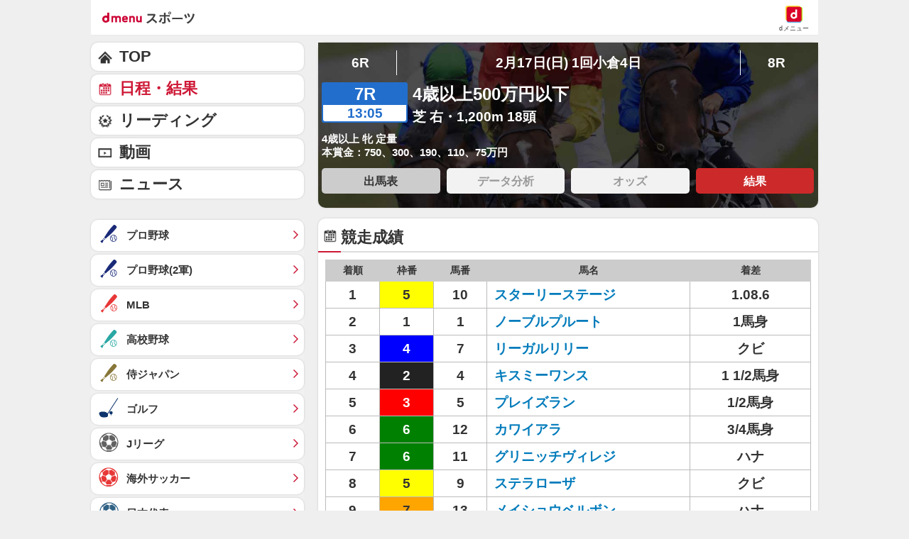

--- FILE ---
content_type: application/javascript; charset=UTF-8
request_url: https://alxd.addlv.smt.docomo.ne.jp/2.0/w/web.js?cb=d2c.allox.infrastructure.getad[%22ZPyMvgsImh%22]&nocache=1765263748431&p=8136f673r27q&t=web_5aa7a083-ba0b-427b-86f0-6bb394e2da191765263748431&jv=25.3.0-876bcce&bw=1280
body_size: 1
content:
d2c.allox.infrastructure.getad["ZPyMvgsImh"]({"error":"Error : NoAd"}
);

--- FILE ---
content_type: application/javascript; charset=UTF-8
request_url: https://alxd.addlv.smt.docomo.ne.jp/2.0/w/web.js?cb=d2c.allox.infrastructure.getad[%22yxcMaFrvtV%22]&nocache=1765263748430&p=8136f673r27q&t=web_4810139b-0477-4e54-9e7b-14c95b41ee751765263748429&jv=25.3.0-876bcce&bw=1280
body_size: 0
content:
d2c.allox.infrastructure.getad["yxcMaFrvtV"]({"error":"Error : NoAd"}
);

--- FILE ---
content_type: application/javascript; charset=UTF-8
request_url: https://alxd.addlv.smt.docomo.ne.jp/2.0/w/web.js?cb=d2c.allox.infrastructure.getad[%22iWyUmDIJwY%22]&nocache=1765263748431&p=1189ebe27pfw&t=web_93870711-485c-4713-863b-a329b497d3561765263748431&jv=25.3.0-876bcce&bw=1280
body_size: 0
content:
d2c.allox.infrastructure.getad["iWyUmDIJwY"]({"error":"Error : NoAd"}
);

--- FILE ---
content_type: text/javascript
request_url: https://rumcdn.geoedge.be/d51e7e94-2494-4676-9d85-9dc40e298f77/grumi.js
body_size: 119410
content:
var grumiInstance = window.grumiInstance || { q: [] };
(function createInstance (window, document, options = { shouldPostponeSample: false }) {
	!function r(i,o,a){function s(n,e){if(!o[n]){if(!i[n]){var t="function"==typeof require&&require;if(!e&&t)return t(n,!0);if(c)return c(n,!0);throw new Error("Cannot find module '"+n+"'")}e=o[n]={exports:{}};i[n][0].call(e.exports,function(e){var t=i[n][1][e];return s(t||e)},e,e.exports,r,i,o,a)}return o[n].exports}for(var c="function"==typeof require&&require,e=0;e<a.length;e++)s(a[e]);return s}({1:[function(e,t,n){var r=e("./config.js"),i=e("./utils.js");t.exports={didAmazonWin:function(e){var t=e.meta&&e.meta.adv,n=e.preWinningAmazonBid;return n&&(t=t,!i.isEmptyObj(r.amazonAdvIds)&&r.amazonAdvIds[t]||(t=e.tag,e=n.amzniid,t.includes("apstag.renderImp(")&&t.includes(e)))},setAmazonParametersToSession:function(e){var t=e.preWinningAmazonBid;e.pbAdId=void 0,e.hbCid=t.crid||"N/A",e.pbBidder=t.amznp,e.hbCpm=t.amznbid,e.hbVendor="A9",e.hbTag=!0}}},{"./config.js":5,"./utils.js":24}],2:[function(e,t,n){var l=e("./session"),r=e("./urlParser.js"),f=e("./utils.js"),i=e("./domUtils.js").isIframe,m=e("./htmlParser.js"),g=e("./blackList").match,h=e("./ajax.js").sendEvent,o=".amazon-adsystem.com",a="/dtb/admi",s="googleads.g.doubleclick.net",e="/pagead/",c=["/pagead/adfetch",e+"ads"],d=/<iframe[^>]*src=['"]https*:\/\/ads.\w+.criteo.com\/delivery\/r\/.+<\/iframe>/g,u={};var p={adsense:{type:"jsonp",callbackName:"a"+ +new Date,getJsUrl:function(e,t){return e.replace("output=html","output=json_html")+"&callback="+t},getHtml:function(e){e=e[f.keys(e)[0]];return e&&e._html_},shouldRender:function(e){var e=e[f.keys(e)[0]],t=e&&e._html_,n=e&&e._snippet_,e=e&&e._empty_;return n&&t||e&&t}},amazon:{type:"jsonp",callbackName:"apstag.renderImp",getJsUrl:function(e){return e.replace("/admi?","/admj?").replace("&ep=%7B%22ce%22%3A%221%22%7D","")},getHtml:function(e){return e.html},shouldRender:function(e){return e.html}},criteo:{type:"js",getJsHtml:function(e){var t,n=e.match(d);return n&&(t=(t=n[0].replace(/iframe/g,"script")).replace(/afr.php|display.aspx/g,"ajs.php")),e.replace(d,t)},shouldRender:function(e){return"loading"===e.readyState}}};function y(e){var t,n=e.url,e=e.html;return n&&((n=r.parse(n)).hostname===s&&-1<c.indexOf(n.pathname)&&(t="adsense"),-1<n.hostname.indexOf(o))&&-1<n.pathname.indexOf(a)&&(t="amazon"),(t=e&&e.match(d)?"criteo":t)||!1}function v(r,i,o,a){e=i,t=o;var e,t,n,s=function(){e.src=t,h({type:"adfetch-error",meta:JSON.stringify(l.meta)})},c=window,d=r.callbackName,u=function(e){var t,n=r.getHtml(e),e=(l.bustedUrl=o,l.bustedTag=n,r.shouldRender(e));t=n,(t=m.parse(t))&&t.querySelectorAll&&(t=f.map(t.querySelectorAll("[src], [href]"),function(e){return e.src||e.href}),f.find(t,function(e){return g(e).match}))&&h({type:"adfetch",meta:JSON.stringify(l.meta)}),!a(n)&&e?(t=n,"srcdoc"in(e=i)?e.srcdoc=t:((e=e.contentWindow.document).open(),e.write(t),e.close())):s()};for(d=d.split("."),n=0;n<d.length-1;n++)c[d[n]]={},c=c[d[n]];c[d[n]]=u;var u=r.getJsUrl(o,r.callbackName),p=document.createElement("script");p.src=u,p.onerror=s,p.onload=function(){h({type:"adfetch-loaded",meta:JSON.stringify(l.meta)})},document.scripts[0].parentNode.insertBefore(p,null)}t.exports={shouldBust:function(e){var t,n=e.iframe,r=e.url,e=e.html,r=(r&&n&&(t=i(n)&&!u[n.id]&&y({url:r}),u[n.id]=!0),y({html:e}));return t||r},bust:function(e){var t=e.iframe,n=e.url,r=e.html,i=e.doc,o=e.inspectHtml;return"jsonp"===(e=p[y(e)]).type?v(e,t,n,o):"js"===e.type?(t=i,n=r,i=(o=e).getJsHtml(n),l.bustedTag=n,!!o.shouldRender(t)&&(t.write(i),!0)):void 0},checkAndBustFriendlyAmazonFrame:function(e,t){(e=e.defaultView&&e.defaultView.frameElement&&e.defaultView.frameElement.id)&&e.startsWith("apstag")&&(l.bustedTag=t)}}},{"./ajax.js":3,"./blackList":4,"./domUtils.js":8,"./htmlParser.js":13,"./session":21,"./urlParser.js":23,"./utils.js":24}],3:[function(e,t,n){var i=e("./utils.js"),r=e("./config.js"),o=e("./session.js"),a=e("./domUtils.js"),s=e("./jsUtils.js"),c=e("./methodCombinators.js").before,d=e("./tagSelector.js").getTag,u=e("./constants.js"),e=e("./natives.js"),p=e.fetch,l=e.XMLHttpRequest,f=e.Request,m=e.TextEncoder,g=e.postMessage,h=[];function y(e){e()}function v(e){return e.key=o.key,e.imp=e.imp||o.imp,e.c_ver=r.c_ver,e.w_ver=o.wver,e.w_type=o.wtype,e.b_ver=r.b_ver,e.ver=r.ver,e.loc=location.href,e.ref=document.referrer,e.sp=o.sp||"dfp",e.cust_imp=o.cust_imp,e.cust1=o.meta.cust1,e.cust2=o.meta.cust2,e.cust3=o.meta.cust3,e.caid=o.meta.caid,e.scriptId=o.scriptId,e.crossOrigin=!a.isSameOriginWin(top),e.debug=o.debug,"dfp"===o.sp&&(e.qid=o.meta.qid),e.cdn=r.cdn||void 0,r.accountType!==u.NET&&(e.cid=o.meta&&o.meta.cr||123456,e.li=o.meta.li,e.ord=o.meta.ord,e.ygIds=o.meta.ygIds),e.at=r.accountType.charAt(0),o.hbTag&&(e.hbTag=!0,e.hbVendor=o.hbVendor,e.hbCid=o.hbCid,e.hbAdId=o.pbAdId,e.hbBidder=o.pbBidder,e.hbCpm=o.hbCpm,e.hbCurrency=o.hbCurrency),"boolean"==typeof o.meta.isAfc&&(e.isAfc=o.meta.isAfc,e.isAmp=o.meta.isAmp),o.meta.hasOwnProperty("isEBDA")&&"%"!==o.meta.isEBDA.charAt(0)&&(e.isEBDA=o.meta.isEBDA),o.pimp&&"%_pimp%"!==o.pimp&&(e.pimp=o.pimp),void 0!==o.pl&&(e.preloaded=o.pl),e.site=o.site||a.getTopHostname(),e.site&&-1<e.site.indexOf("safeframe.googlesyndication.com")&&(e.site="safeframe.googlesyndication.com"),e.isc=o.isc,o.adt&&(e.adt=o.adt),o.isCXM&&(e.isCXM=!0),e.ts=+new Date,e.bdTs=r.bdTs,e}function b(t,n){var r=[],e=i.keys(t);return void 0===n&&(n={},i.forEach(e,function(e){void 0!==t[e]&&void 0===n[e]&&r.push(e+"="+encodeURIComponent(t[e]))})),r.join("&")}function w(e){e=i.removeCaspr(e),e=o.doubleWrapperInfo.isDoubleWrapper?i.removeWrapperXMP(e):e;return e=4e5<e.length?e.slice(0,4e5):e}function j(t){return function(){var e=arguments[0];return e.html&&(e.html=w(e.html)),e.tag&&(e.tag=w(e.tag)),t.apply(this,arguments)}}e=c(function(e){var t;e.hasOwnProperty("byRate")&&!e.byRate||(t=a.getAllUrlsFromAllWindows(),"sample"!==e.r&&"sample"!==e.bdmn&&t.push(e.r),e[o.isPAPI&&"imaj"!==o.sp?"vast_content":"tag"]=d(),e.urls=JSON.stringify(t),e.hc=o.hc,e.vastUrls=JSON.stringify(o.vastUrls),delete e.byRate)}),c=c(function(e){e.meta=JSON.stringify(o.meta),e.client_size=o.client_size});function E(e,t){var n=new l;n.open("POST",e),n.setRequestHeader("Content-type","application/x-www-form-urlencoded"),n.send(b(t))}function O(t,e){return o=e,new Promise(function(t,e){var n=(new m).encode(b(o)),r=new CompressionStream("gzip"),i=r.writable.getWriter();i.write(n),i.close(),new Response(r.readable).arrayBuffer().then(function(e){t(e)}).catch(e)}).then(function(e){e=new f(t,{method:"POST",body:e,mode:"no-cors",headers:{"Content-type":"application/x-www-form-urlencoded","Accept-Language":"gzip"}});p(e)});var o}function k(e,t){p&&window.CompressionStream?O(e,t).catch(function(){E(e,t)}):E(e,t)}function x(e,t){o.hasFrameApi&&!o.frameApi?g.call(o.targetWindow,{key:o.key,request:{url:e,data:t}},"*"):k(e,t)}o.frameApi&&o.targetWindow.addEventListener("message",function(e){var t=e.data;t.key===o.key&&t.request&&(k((t=t.request).url,t.data),e.stopImmediatePropagation())});var T={};function A(n){return function(t){h.push(function(){if(t=v(t),-1!==n.indexOf(r.reportEndpoint,n.length-r.reportEndpoint.length)){var e=n+b(t,{r:!0,html:!0,ts:!0});if(!0===T[e]&&!(t.rbu||t.is||3===t.rdType||t.et))return}T[e]=!0,x(n,t)})}}var S,W="http"===window.location.protocol.substr(0,4)?window.location.protocol:"https:";t.exports={sendInit:s.once(c(A(W+r.apiUrl+r.initEndpoint))),sendReport:e(j(A(W+r.apiUrl+r.reportEndpoint))),sendError:A(W+r.apiUrl+r.errEndpoint),sendDebug:A(W+r.apiUrl+r.dbgEndpoint),sendStats:A(W+r.apiUrl+(r.statsEndpoint||"stats")),sendEvent:(S=A(W+r.apiUrl+r.evEndpoint),function(e,t){var n=r.rates||{default:.004},t=t||n[e.type]||n.default;Math.random()<=t&&S(e)}),buildRbuReport:e(j(v)),sendRbuReport:x,processQueue:function(){i.forEach(h,y),h.push=y}}},{"./config.js":5,"./constants.js":6,"./domUtils.js":8,"./jsUtils.js":14,"./methodCombinators.js":16,"./natives.js":17,"./session.js":21,"./tagSelector.js":22,"./utils.js":24}],4:[function(e,t,n){var d=e("./utils.js"),r=e("./config.js"),u=e("./urlParser.js"),i=r.domains,o=r.clkDomains,e=r.bidders,a=r.patterns.wildcards;var s,p={match:!1};function l(e,t,n){return{match:!0,bdmn:e,ver:t,bcid:n}}function f(e){return e.split("").reverse().join("")}function m(n,e){var t,r;return-1<e.indexOf("*")?(t=e.split("*"),r=-1,d.every(t,function(e){var e=n.indexOf(e,r+1),t=r<e;return r=e,t})):-1<n.indexOf(e)}function g(e,t,n){return d.find(e,t)||d.find(e,n)}function h(e){return e&&"1"===e.charAt(0)}function c(c){return function(e){var n,r,i,e=u.parse(e),t=e&&e.hostname,o=e&&[e.pathname,e.search,e.hash].join("");if(t){t=[t].concat((e=(e=t).split("."),d.fluent(e).map(function(e,t,n){return n.shift(),n.join(".")}).val())),e=d.map(t,f),t=d.filter(e,function(e){return void 0!==c[e]});if(t&&t.length){if(e=d.find(t,function(e){return"string"==typeof c[e]}))return l(f(e),c[e]);var a=d.filter(t,function(e){return"object"==typeof c[e]}),s=d.map(a,function(e){return c[e]}),e=d.find(s,function(t,e){return r=g(d.keys(t),function(e){return m(o,e)&&h(t[e])},function(e){return m(o,e)}),n=f(a[e]),""===r&&(e=s[e],i=l(n,e[r])),r});if(e)return l(n,e[r],r);if(i)return i}}return p}}function y(e){e=e.substring(2).split("$");return d.map(e,function(e){return e.split(":")[0]})}t.exports={match:function(e,t){var n=c(i);return t&&"IFRAME"===t.toUpperCase()&&(t=c(o)(e)).match?(t.rdType=2,t):n(e)},matchHB:(s=c(e),function(e){var e=e.split(":"),t=e[0],e=e[1],e="https://"+f(t+".com")+"/"+e,e=s(e);return e.match&&(e.bdmn=t),e}),matchAgainst:c,matchPattern:function(t){var e=g(d.keys(a),function(e){return m(t,e)&&h(a[e])},function(e){return m(t,e)});return e?l("pattern",a[e],e):p},isBlocking:h,getTriggerTypes:y,removeTriggerType:function(e,t){var n,r=(i=y(e.ver)).includes(t),i=1<i.length;return r?i?(e.ver=(n=t,(r=e.ver).length<2||"0"!==r[0]&&"1"!==r[0]||"#"!==r[1]||(i=r.substring(0,2),1===(t=r.substring(2).split("$")).length)?r:0===(r=t.filter(function(e){var t=e.indexOf(":");return-1===t||e.substring(0,t)!==n})).length?i.slice(0,-1):i+r.join("$")),e):p:e}}},{"./config.js":5,"./urlParser.js":23,"./utils.js":24}],5:[function(e,t,n){t.exports={"ver":"0.1","b_ver":"v0.5.466","blocking":true,"rbu":0,"silentRbu":0,"signableHosts":[],"onRbu":0,"samplePercent":0,"debug":true,"accountType":"publisher","impSampleRate":0.002,"statRate":0.05,"apiUrl":"//gw.geoedge.be/api/","initEndpoint":"init","reportEndpoint":"report","statsEndpoint":"stats","errEndpoint":"error","dbgEndpoint":"debug","evEndpoint":"event","rdrBlock":true,"ipUrl":"//rumcdn.geoedge.be/grumi-ip.js","altTags":[],"hostFilter":[],"maxHtmlSize":0.4,"reporting":true,"advs":{},"creativeWhitelist":{},"heavyAd":false,"cdn":"cloudfront","domains":{"ofni.sbushsup":"1#1:62480","moc.pss-ccb.89s":"1#1:62480","moc.xmznel.2s":"1#1:62480","ten.tnorfduolc.bacon03s2arv3d":"1#1:62480","moc.tervo":"1#1:62480","ur.trcpcsd.rc":"1#1:62480","moc.sys-cb.2-ecapada":"1#1:62480","moc.pss-ccb.511s":"1#1:62480","moc.sys-cb.1-aidemlatigidytiliga":"1#1:62480","moc.spoolmakelasrofsemoh.fe":"1#1:62480","moc.sys-cb.1-rolocibom":"1#1:62480","moc.reverofyllatigidlla.citats":"1#1:62480","moc.pss-ccb.49s":"1#1:62480","moc.xdanoev.10-xda":"1#1:62480","ten.tnorfduolc.g4pvzepdaeq1d":"1#1:62480","moc.sys-cb.1-revawelddap":"1#1:62480","moc.pss-ccb.501s":"1#1:62480","ten.hcetiaor.gnikcart":"1#1:62480","moc.oisuffidemoh":"1#1:62480","zyx.buh-tfarcdoof":"1#1:62480","ecaps.omitluetagser":"1#1:62480","moc.yranidroartxepeelsa":"1#1:62480","ur.kivroz":"1#1:62480","ur.foirafw":"1#1:62480","moc.cm-noitamotuaserolf":"1#1:62480","moc.egderedartorp.32az":"1#1:62480","zyx.stessa-emocni":"1#1:62480","moc.pejz0p":"1#1:62480","ten.swodniw.eroc.bew.31z.8q70cisu8021gninrawsuriv":"1#1:62480","moc.0825sllawt.citats":"1#1:62480","ur.laedlaogruoy":"1#1:62480","moc.yawroodtiurceriks":"1#1:62480","cc.oticrabmuhc":"1#1:62480","duolc.oevasepeeltaebatsni":"1#1:62480","enilno.trngtnetnoc":"1#1:62480","moc.rewoptsenralos":"1#1:62480","erots.sgabyhtorod":"1#1:62480","moc.5qicy":"1#1:62480","enilno.artsederc.ht":"1#1:62480","moc.egalna-rebegtar":"1#1:62480","moc.dreicf.www":"1#1:62480","moc.dmascu.www":"1#1:62480","moc.yranboj":"1#1:62480","enilno.nyvarb":"1#1:62480","ur.htnyro":"1#1:62480","dnob.repusnepo":"1#1:62480","moc.natsotoloz":"1#1:62480","etis.sivipolc":"1#1:62480","ecaps.ktt-sunob":"1#1:62480","etis.akigoy":"1#1:62480","moc.tsacerof-tessa-tsylatac":"1#1:62480","pohs.oacomorpsemagtseb":"1#1:62480","ten.swodniw.eroc.bew.31z.jqjel6su8021gninrawsuriv":"1#1:62480","moc.scartonibwen":"1#1:62480","oi.krtt.raegdib":"1#1:62480","moc.eauenilsserpxe.23":"1#1:62480","moc.gvq9w":"1#1:62480","piv.llam-su":"1#1:62480","uci.kramonif":"1#1:62480","moc.cinom-htlaew":"1#1:62480","moc.p83pcs":"1#1:62480","moc.ppaukoreh.474492f7c1cd-yrtnaptiurferup":"1#1:62480","ur.reirucatobar":"1#1:62480","ppa.remsaw.dwqjndwqndwfdvadvhcbdfhchdcdsacasxansa":"1#1:62480","moc.666ppaoou":"1#1:62480","ue.anitsurp":"1#1:62480","kcilc.enilmaerd":"1#1:62480","moc.arahtsilev":"1#1:62480","moc.1inavrok":"1#1:62480","moc.etisregnitsoh.232569-tnahpele-yergetals":"1#1:62480","gro.tsevni-dnarg.h2":"1#1:62480","moc.gniraehelciro.raeh":"1#1:62480","dlrow.jokakik":"1#1:62480","etis.ozugaw":"1#1:62480","moc.sebiveruphtlaeh":"1#1:62480","hc.1irottipnifroc.www":"1#1:62480","moc.troper-gnidnert":"1#1:62480","ur.reiruk-ksed":"1#1:62480","pohs.otneve-esse":"1#1:62480","moc.20gptols":"1#1:62480","ua.moc.niamod.www":"1#1:62480","enilno.gnidarttodef":"1#1:62480","enilno.volesevsif":"1#1:62480","moc.setsoh-aerok":"1#1:62480","ur.volesevsif":"1#1:62480","ppa.naecolatigidno.yn46k-ppa-laroc":"1#1:62480","moc.drahcirdebrosbatneve":"1#1:62480","moc.lanruojssenlleweroc.troper":"1#1:62480","moc.yfipohsym.i0-gb7u8x":"1#1:62480","dlrow.kequmir":"1#1:62480","pohs.skcehcgnitad.www":"1#1:62480","ten.alauw":"1#1:62480","moc.smialc2kcilc":"1#1:62480","moc.iasthgksnitekram.4ua":"1#1:62480","moc.erotsnofirp":"1#1:62480","moc.regdelyticeht":"1#1:62480","ten.swodniw.eroc.bew.31z.5brqmhsu8021gninrawsuriv":"1#1:62480","moc.oksiwoswen":"1#1:62480","ten.swodniw.eroc.bew.31z.mi3cgisu8021gninrawsuriv":"1#1:62480","moc.redisnihcetefil":"1#1:62480","moc.yrotcafxda.ue-btr":"1#1:62480","moc.sys-cb.1-ezitenomdiv":"1#1:62480","moc.pss-ccb.79s":"1#1:62480","ecaps.zkzr24vbli":"1#1:62480","ofni.htaprider.2ue-og":"1#1:62480","moc.noomtcelloc":"1#1:62480","ecaps.rrevelitnac":"1#1:62480","pot.buhrider":"1#1:62480","ecaps.asolet":"1#1:62480","moc.tnetnoc-xepa":"1#1:62480","moc.ndcsca":"1#1:62480","moc.noitaunitnocgnipoordelttek":"1#1:62480","moc.pss-ccb.101s":"1#1:62480","moc.reverofyllatigidlla":"1#1:62480","moc.16onizorter41":"1#1:62480","ten.swodniw.eroc.bew.33z.upuueraiuf":"1#1:62480","moc.b6ww9q.www":"1#1:62480","moc.tellapserusaertama.www":"1#1:62480","pot.etah-tir-lasis":"1#1:62480","moc.gusek.orenrot":"1#1:62480","moc.norpatsurht":"1#1:62480","moc.ssarati.52":"1#1:62480","moc.ssarati":"1#1:62480","enilno.ppaorpnaelc.gs":"1#1:62480","ten.swodniw.eroc.bew.31z.xhprdysu8021gninrawsuriv":"1#1:62480","pohs.dipohc":"1#1:62480","moc.esilaruc.su":"1#1:62480","moc.kcotyb.www":"1#1:62480","pohs.5202srok-leahcim":"1#1:62480","erots.elas-etinosmas.www":"1#1:62480","evil.iruotdnarg":"1#1:62480","ur.bulcvart-mrc":"1#1:62480","moc.sffilcnelg":"1#1:62480","tal.oediv-xobaret-2oedivg":"1#1:62480","enilno.vealocinrqu":"1#1:62480","pohs.ecalptekrameno":"1#1:62480","ur.7621171negdael":"1#1:62480","moc.qhe0vs":"1#1:62480","moc.pnozft":"1#1:62480","su.kcarnfoor.gnillib":"1#1:62480","moc.awe39g":"1#1:62480","moc.8e562z":"1#1:62480","moc.htlaehrobrahtfos":"1#1:62480","moc.latipac-munom":"1#1:62480","moc.balegdirbtcennoc.04pd5b37ccbuh0pter4d":"1#1:62480","ten.swodniw.eroc.bew.31z.7rorresoicedht8":"1#1:62480","etis.riaperfoorytsurt":"1#1:62480","enilno.veefomitsif":"1#1:62480","zyx.daolstel":"1#1:62480","moc.edirtsadlez":"1#1:62480","pohs.sohnagotneve":"1#1:62480","moc.elcricxda.ue-retlif":"1#1:62480","moc.eauenilsserpxe.33":"1#1:62480","moc.balegdirbtcennoc.gducva37ccbuhon09r4d":"1#1:62480","moc.onisacozzib":"1#1:62480","ten.kisakul":"1#1:62480","enilno.vonorimfyd":"1#1:62480","sbs.qarimevit":"1#1:62480","pohs.virpgalb":"1#1:62480","moc.vuxax5":"1#1:62480","aidem.ihgnicabed":"1#1:62480","ten.8741ia":"1#1:62480","moc.renyseb.og":"1#1:62480","moc.7lle35":"1#1:62480","moc.7fb5gw":"1#1:62480","moc.egderedartorp.72az":"1#1:62480","moc.hd1cvl":"1#1:62480","ur.xilehoib":"1#1:62480","ni.oc.setagtcennoc.03hd1b37ccbuh0mpbr4d":"1#1:62480","etis.ediugecnalabyliad":"1#1:62480","moc.hsacniwlizarb":"1#1:62480","pohs.50-beewansofni":"1#1:62480","moc.gnigyub.www":"1#1:62480","pohs.atrebilsunobovon":"1#1:62480","zyx.uuerottsyyalp.prp":"1#1:62480","rf.noitavoner-sigol-oce-eniarrol":"1#1:62480","enilno.rehctawhtlaeh":"1#1:62480","moc.8zs22j":"1#1:62480","moc.bmyl5een":"1#1:62480","moc.6hgatq":"1#1:62480","latigid.wolfatipac":"1#1:62480","moc.ezirp2kcilc":"1#1:62480","ten.swodniw.eroc.bew.31z.7pb233su8021gninrawsuriv":"1#1:62480","ecaps.setadpuswenyliad.www":"1#1:62480","moc.eknufsuah-kisum":"1#1:62480","moc.pvdfhv":"1#1:62480","etis.skcrtrofym":"1#1:62480","uci.aopokaso":"1#1:62480","ppa.naecolatigidno.h9k3w-ppa-yargnits":"1#1:62480","moc.ppaeerfytinifni.oigatniv":"1#1:62480","moc.asuyliadhtlaehroines":"1#1:62480","moc.ppaukoreh.ce2967e134ba-nedelateprats":"1#1:62480","efil.yvuz":"1#1:62480","moc.neziticedepmats":"1#1:62480","moc.3xbwke.www":"1#1:62480","moc.balegdirbtcennoc.0m7rpb37ccbuho7sqr4d":"1#1:62480","moc.sys-cb.2-skrowitfark":"1#1:62480","pohs.drawerxdoof":"1#1:62480","moc.xmznel.1s":"1#1:62480","moc.pss-ccb.011s":"1#1:62480","ecaps.fyyflo":"1#1:62480","ur.ffoknit":"1#1:62480","moc.sys-cb.1s-rolocibom":"1#1:62480","moc.gntkmkrahs":"1#1:62480","ofni.worrabhtaeh.ue-ser-id":"1#1:62480","moc.orptracx.nemahpla":"1#1:62480","dlrow.eyosohaf":"1#1:62480","enilno.wodaemtfird":"1#1:62480","moc.xelbanalp":"1#1:62480","zyx.tellaw-sdnuf":"1#1:62480","ur.cilrebafypuk":"1#1:62480","moc.31emag-elgogsyalp":"1#1:62480","moc.redlomelet":"1#1:62480","kcilc.nosaliig":"1#1:62480","latigid.tegdub-emocni":"1#1:62480","ten.swodniw.eroc.bew.31z.uj1svwsu8021gninrawsuriv":"1#1:62480","moc.secapsnaecolatigid.3ofs.1-rngmv":"1#1:62480","moc.uosnir.11p":"1#1:62480","bulc.renaelc-lian":"1#1:62480","moc.namdrawrofnib":"1#1:62480","ofni.plehtsorp":"1#1:62480","moc.razalassined.spv":"1#1:62480","pohs.otneve-eleuqa":"1#1:62480","moc.3niwkciuq":"1#1:62480","ur.neddih-atlay":"1#1:62480","moc.3wwe35":"1#1:62480","ni.oc.setagtcennoc.g0e92b37ccbuh85lcr4d":"1#1:62480","moc.latropecivon":"1#1:62480","moc.hctawoterehkcilc":"1#1:62480","moc.latecaimeh":"1#1:62480","moc.czj8jn":"1#1:62480","orp.86985-etilx1":"1#1:62480","enilno.vopisorny":"1#1:62480","moc.3d6uft":"1#1:62480","kcilc.esirtessa":"1#1:62480","moc.balegdirbtcennoc.gu3i1b37ccbuh05ubr4d":"1#1:62480","erots.smoolbarorua":"1#1:62480","moc.xirolavorg":"1#1:62480","erots.pohs1elasgib":"1#1:62480","moc.matihasar":"1#1:62480","moc.2orivaj":"1#1:62480","moc.balegdirbtcennoc.0c66h937ccbuhoa71q4d":"1#1:62480","moc.wolfyhtlaehtseb":"1#1:62480","kcilc.777kayadniam":"1#1:62480","moc.bmqp6bj6":"1#1:62480","moc.balegdirbtcennoc.gvog2a37ccbuhg0ffq4d":"1#1:62480","pot.9tiemnaus.ogog":"1#1:62480","moc.egayovniahcorpnot":"1#1:62480","erots.kotyapkit":"1#1:62480","dnob.sbalycnaf":"1#1:62480","moc.seiksenyaz":"1#1:62480","moc.cnyssaibot":"1#1:62480","moc.dnufhtlaewtirb":"1#1:62480","moc.ourugtsevni":"1#1:62480","moc.iartteb":"1#1:62480","moc.rprim3":"1#1:62480","moc.ylimaertsx.qi":"1#1:62480","enilno.nomylk":"1#1:62480","enilno.soryev":"1#1:62480","enilno.volyrkrcy":"1#1:62480","moc.87agv.yalpelgoog":"1#1:62480","cc.50noganerd58.www":"1#1:62480","enilno.yadyrevehtlaeherom":"1#1:62480","moc.qitubw":"1#1:62480","ten.swodniw.eroc.bew.31z.fo3jsqsu8021gninrawsuriv":"1#1:62480","ten.swodniw.eroc.bolb.ygvbhuijnmko":"1#1:62480","ur.vonahusfyd":"1#1:62480","moc.yadotgnortsoruen":"1#1:62480","moc.gusek.muilysa":"1#1:62480","erots.erotsyditemoh":"1#1:62480","etis.golatac-cilrebaf":"1#1:62480","kcilc.dlog-emocni":"1#1:62480","ppa.yfilten.7f954a-yllol-lacisum--1a2bfad3d21ec086cb1c6396":"1#1:62480","moc.ejlopitsev":"1#1:62480","moc.t9c2qu":"1#1:62480","bulc.regoolbswen.www":"1#1:62480","moc.elcinorhcruobrah":"1#1:62480","orp.arbebhdnah":"1#1:62480","moc.balegdirbtcennoc.0tjbmb37ccbuhg4jor4d":"1#1:62480","moc.detcetedtrmsefas":"1#1:62480","moc.pohscitatseht.t":"1#1:62480","moc.pss-ccb.901s":"1#1:62480","oi.citamdib.611sda":"1#1:62480","gro.ekolydnac":"1#1:62480","ecaps.zxnziroh":"1#1:62480","moc.xdanoev.20-xda":"1#1:62480","moc.btrtukoda.capa-btr":"1#1:62480","moc.pss-ccb.711s":"1#1:62480","ecaps.ocaixa":"1#1:62480","kcilc.kculerup":"1#1:62480","moc.sys-cb.1-weivsda":"1#1:62480","au.777":"1#1:62480","ten.yadothtlaehretteb":"1#1:62480","moc.selasercesairotciv.www":"1#1:62480","ur.ksmoniskelakolesop":"1#1:62480","moc.elciroteg.www":"1#1:62480","ur.nomylk":"1#1:62480","enilno.kivroz":"1#1:62480","moc.ozesum":"1#1:62480","moc.egderedartorp.42az":"1#1:62480","etis.eivardzejom":"1#1:62480","moc.pq9afg":"1#1:62480","etis.as-golb":"1#1:62480","moc.rehtonadnelerab":"1#1:62480","latigid.evihtlaew":"1#1:62480","moc.aeo39g":"1#1:62480","ten.swodniw.eroc.bew.1z.uvowiaer":"1#1:62480","moc.8roxiva":"1#1:62480","moc.balegdirbtcennoc.gle3ba37ccbuh04onq4d":"1#1:62480","duolc.selifmoozffirrenirt":"1#1:62480","moc.nozesirhcet.apl":"1#1:62480","etis.nwotnioj":"1#1:62480","enilno.aunez":"1#1:62480","moc.71dxpa":"1#1:62480","etis.ejohsadatimilatrefo":"1#1:62480","sdrac.eslupyliad.orp":"1#1:62480","dlrow.eravomid":"1#1:62480","moc.balegdirbtcennoc.g03ej937ccbuhosv3q4d":"1#1:62480","moc.zilefazat":"1#1:62480","moc.ti.shcet-avon":"1#1:62480","moc.brqmo":"1#1:62480","ecaps.elbon-tabmow-argaj":"1#1:62480","latigid.tfilhtlaew":"1#1:62480","kcilc.yfinom-sdnuf":"1#1:62480","moc.rf3rxq":"1#1:62480","moc.qitsevnalp":"1#1:62480","ur.efu-v-eleda":"1#1:62480","etis.anargtsoh":"1#1:62480","moc.aeraelibomefas.www":"1#1:62480","ia.krowtenydnac.gnidnal":"1#1:62480","gro.063syadaidem-ks":"1#1:62480","erots.edisnikisxif":"1#1:62480","ten.swodniw.eroc.bew.31z.urn50ksu8021gninrawsuriv":"1#1:62480","ten.swodniw.eroc.bew.31z.5rorresoicedht8":"1#1:62480","moc.ppaeerfytinifni.trapoelc":"1#1:62480","gro.reggolbi.oireled":"1#1:62480","etis.repsihwnoynac":"1#1:62480","gro.uoysekil.aveam":"1#1:62480","etis.rekop-solcyc-llon":"1#1:62480","moc.hgt39g":"1#1:62480","moc.hf6q6b":"1#1:62480","zyx.atnehsac":"1#1:62480","gro.ybraenrentrapruoydnif":"1#1:62480","moc.orugesossecawen":"1#1:62480","etis.94948htinez":"1#1:62480","knil.daadbm.t":"1#1:62480","kcilc.emuletad":"1#1:62480","moc.tflwng":"1#1:62480","erots.eexularolf":"1#1:62480","moc.etisregnitsoh.252554-ekans-neergnwal":"1#1:62480","moc.u5ud9f":"1#1:62480","orp.tcetorp-uhgy.g2fuhb37cffanaomgr4d":"1#1:62480","ten.swodniw.eroc.bew.31z.1l8ppysu8021gninrawsuriv":"1#1:62480","ten.troperlpch":"1#1:62480","ur.nizagam-poohs-orp":"1#1:62480","ym.7tsohelifagem.aidem":"1#1:62480","etis.39496etag":"1#1:62480","moc.elashsalf-ogel.www":"1#1:62480","pohs.avonadador":"1#1:62480","uci.evitiforp":"1#1:62480","latigid.dnedivid-emocni":"1#1:62480","uoyc.8swenrebmeced":"1#1:62480","ecaps.3294kz":"1#1:62480","moc.477i9m":"1#1:62480","moc.i65w6n":"1#1:62480","moc.swennorabaj":"1#1:62480","moc.elcinorhcyticelpam":"1#1:62480","tra.sselehtrevennacilbuperdnim":"1#1:62480","erots.noihsaf-arua":"1#1:62480","moc.evitprecsid":"1#1:62480","ofni.htaprider.capa-og":"1#1:62480","moc.sys-cb.1-sdatrevnuk":"1#1:62480","moc.sesulplexip.tsaesu-btr":"1#1:62480","moc.sys-cb.1ue-rolocibom":"1#1:62480","moc.sys-cb.2-weivsda":"1#1:62480","moc.sys-cb.1-sdaelkniw":"1#1:62480","ecaps.cxbomok":"1#1:62480","moc.a1sm.ndc":"1#1:62480","oi.citamdib.502sda":"1#1:62480","moc.tsbehto.jn":"1#1:62480","moc.kitamsdib":"1#1:62480","ecaps.nilartsa":"1#1:62480","ofni.htaprider.8su-og":"1#1:62480","moc.6ndcmb.ndc":"1#1:62480","nur.dnuora-ylenol-krow-noinu.krt":"1#1:62480","moc.sys-cb.1-sralohcsda":"1#1:62480","ten.tnorfduolc.a7ftfuq9zux42d":"1#1:62480","zyx.daibompxe":"1#1:62480","pohs.az-evolyobxlag.www":"1#1:62480","orp.gnidnepedknateguh":"1#1:62480","moc.ppaukoreh.bdac020a7d60-onginotrauq":"1#1:62480","gro.reggolbi.namoto":"1#1:62480","enilno.denilarg":"1#1:62480","moc.ycneiciffe-feirb":"1#1:62480","ur.veeforodsbn":"1#1:62480","ur.veevtamsbn":"1#1:62480","moc.balegdirbtcennoc.0bq2sa37ccbuh0q25r4d":"1#1:62480","uci.xuladnuf":"1#1:62480","erots.ydowuolc":"1#1:62480","ten.csielec":"1#1:62480","moc.sdnertyliaddlog":"1#1:62480","moc.namdrawrofylno":"1#1:62480","etis.otnagoy":"1#1:62480","ue.ravinrod":"1#1:62480","ni.oc.gnikthgin":"1#1:62480","pohs.snimativnitaleg":"1#1:62480","moc.eracssenllewue":"1#1:62480","piv.uerkc.www":"1#1:62480","moc.2dde35":"1#1:62480","moc.lilxb4":"1#1:62480","latigid.segaw-emocni":"1#1:62480","erots.steltuo-etinosmas":"1#1:62480","kcilc.tfilhtlaew":"1#1:62480","ur.arretcinilc":"1#1:62480","ur.ortcele-nakom":"1#1:62480","ur.arimov":"1#1:62480","pohs.arodnalpj":"1#1:62480","moc.balegdirbtcennoc.0m80e937ccbuh0hurp4d":"1#1:62480","ten.swodniw.eroc.bew.34z.ofhcerut":"1#1:62480","moc.secivressmetsysi.mroftalp":"1#1:62480","moc.snarusa.leved":"1#1:62480","etis.asyaseret.www":"1#1:62480","moc.evitcetedsurivitna":"1#1:62480","ten.swodniw.eroc.bew.31z.mpta1isu8021gninrawsuriv":"1#1:62480","bulc.setadputnemniatretne.www":"1#1:62480","moc.efilriafyaw.www":"1#1:62480","moc.22ppaoou":"1#1:62480","uoyc.6swenrebmeced":"1#1:62480","pot.ta-eataeb-etatpulov":"1#1:62480","moc.elcricxda.4v-ue-lmx":"1#1:62480","ten.enidute":"1#1:62480","moc.eauenilsserpxe.03":"1#1:62480","moc.eauenilsserpxe.4":"1#1:62480","nuf.akdikskilrebaf":"1#1:62480","moc.yadotniksthgit":"1#1:62480","evil.edytirucesevititepmoccp":"1#1:62480","moc.fp476":"1#1:62480","moc.xovemyhr":"1#1:62480","ecaps.atrefomuimerp.5uo":"1#1:62480","moc.xirtamllacerniarb.www":"1#1:62480","ur.prdnuos":"1#1:62480","moc.enaveripxe":"1#1:62480","moc.balegdirbtcennoc.0f2rh937ccbuhgd32q4d":"1#1:62480","etis.9376esnefed":"1#1:62480","ecaps.1727ds":"1#1:62480","moc.vertnevda":"1#1:62480","dlrow.udomeric":"1#1:62480","moc.elpruplaisrevortnochtlaeh":"1#1:62480","moc.1niemagcb":"1#1:62480","pohs.arufom":"1#1:62480","gro.seitreporpnamkrow.pl":"1#1:62480","moc.z8gw07":"1#1:62480","moc.siatnandrolyag":"1#1:62480","etis.ymijibiga":"1#1:62480","moc.ku-gniviltrams":"1#1:62480","moc.orphctawytitnedi":"1#1:62480","moc.lliferscihteyrwa":"1#1:62480","pot.erocnalab":"1#1:62480","moc.airoxulfamitpo":"1#1:62480","enilno.efilxepa.www":"1#1:62480","moc.teltuowenregiflihymmot.www":"1#1:62480","lp.trecnocoltivs":"1#1:62480","moc.elaswenregiflihymmot.www":"1#1:62480","orp.draugda-tzji.0haoaa37cffaniqoeq4d":"1#1:62480","moc.stfigsyotcj":"1#1:62480","moc.5sws4b":"1#1:62480","moc.4a9zft":"1#1:62480","moc.64niwt":"1#1:62480","enilno.wonefildoog":"1#1:62480","retnec.brutsacova":"1#1:62480","etis.sykoos.kcart":"1#1:62480","moc.ck7f1j":"1#1:62480","moc.2r6r6":"1#1:62480","dlrow.revimatur":"1#1:62480","moc.tropernocaebeht":"1#1:62480","moc.golbefilnert":"1#1:62480","pohs.otnavriz":"1#1:62480","moc.tqp9ov":"1#1:62480","moc.wydhw777hadh":"1#1:62480","kcilc.artsanif":"1#1:62480","ten.ssenllewoculg":"1#1:62480","moc.yormd.www":"1#1:62480","ten.navevda":"1#1:62480","moc.ezignos":"1#1:62480","moc.stessa-iamutnauq":"1#1:62480","ecaps.itfarcetyb":"1#1:62480","moc.sm-tniopxda.4v-tsaesu-btr":"1#1:62480","moc.sys-cb.1-ezitenomevitan":"1#1:62480","moc.sys-cb.2-daelspat":"1#1:62480","moc.sys-cb.1-aretcua":"1#1:62480","moc.sys-cb.1s-esahcod":"1#1:62480","moc.lets-birc":"1#1:62480","moc.pss-ccb.701s":"1#1:62480","moc.ppaf9tibbar.tibbar":"1#1:62480","moc.pss-ccb.69s":"1#1:62480","moc.naidraugyliadeht":"1#1:62480","moc.sda-ccb-pss.cnys":"1#1:62480","pot.063htapecart":"1#1:62480","moc.tsez-ocip":"1#1:62480","moc.sys-cb.3-aidemlatigidytiliga":"1#1:62480","enilno.kcartgma.kcart":"1#1:62480","gro.reggolbi.aveam":"1#1:62480","ur.voksioponik":"1#1:62480","moc.elaspotsrokleahcim.www":"1#1:62480","etis.nozok":"1#1:62480","ur.eebiiv-ytuaeb":"1#1:62480","ur.zibcilrebaf":"1#1:62480","moc.ruotcinimod":"1#1:62480","moc.onruojpoeej":"1#1:62480","pohs.retnechcetbewdipar":"1#1:62480","moc.n3zitic":"1#1:62480","moc.8g8yc":"1#1:62480","moc.lumrof-duts-kcart":"1#1:62480","aidem.dnabsitsif":"1#1:62480","moc.emirplativog":"1#1:62480","moc.klp39g":"1#1:62480","moc.57srekojyppah01":"1#1:62480","ten.lfcaa":"1#1:62480","nuf.yyalpovon":"1#1:62480","ten.swodniw.eroc.bew.31z.8uefagsu8021gninrawsuriv":"1#1:62480","moc.yerkcorc-wen":"1#1:62480","enilno.vokahslobvis":"1#1:62480","moc.188ufgnol":"1#1:62480","erots.yalp831tebatik":"1#1:62480","pot.3eniloetreus.www":"1#1:62480","ten.srepup.krt":"1#1:62480","moc.eauenilsserpxe.22":"1#1:62480","uci.meopyalp":"1#1:62480","uci.traetaerc":"1#1:62480","moc.tanicce.www":"1#1:62480","enilno.oilonrae":"1#1:62480","ofni.worrabhtaeh":"1#1:62480","moc.skrowrebmitrevoc.www":"1#1:62480","etis.tnioperuc":"1#1:62480","moc.87onizorter25":"1#1:62480","moc.elifhcet-aidem.apl":"1#1:62480","enilno.iromagoy":"1#1:62480","moc.snalpegarevocruoy":"1#1:62480","latigid.enutrof-emocni":"1#1:62480","etis.pivossecariulcnoc":"1#1:62480","enilno.vorogesbn":"1#1:62480","ur.ninilakkin":"1#1:62480","moc.euy39g":"1#1:62480","etis.kiab831tebatik":"1#1:62480","evil.buh-enildaeh":"1#1:62480","moc.balegdirbtcennoc.0tto1b37ccbuhok5cr4d":"1#1:62480","moc.lumrof-duts":"1#1:62480","moc.4r8k1t":"1#1:62480","moc.neergevolmaet":"1#1:62480","moc.secivressmetsysi":"1#1:62480","moc.seimmugotekpot":"1#1:62480","moc.ysknilavon":"1#1:62480","etis.haeykcart.erp":"1#1:62480","moc.tnerruccivic":"1#1:62480","kcilc.paztaerht":"1#1:62480","moc.pss-ccb.401s":"1#1:62480","moc.sys-cb.1-sdamutpo":"1#1:62480","moc.sys-cb.2-hsemsda":"1#1:62480","moc.sys-cb.1-btrxen":"1#1:62480","oi.citamdib.201sda":"1#1:62480","zyx.c0i":"1#1:62480","zyx.urftiforpur":"1#1:62480","moc.facsunob":"1#1:62480","moc.pss-ccb.39s":"1#1:62480","moc.mouti.iv":"1#1:62480","moc.danosiof.st":"1#1:62480","pot.xelfdib.solkta":"1#1:62480","moc.sys-cb.1-ecapada":"1#1:62480","moc.sys-cb.3-ecapada":"1#1:62480","ten.tnorfduolc.rxqlm548j1bdd":"1#1:62480","ecaps.eeesum":"1#1:62480","ofni.htaprider.5su-og":"1#1:62480","moc.3ta3rg-os":"1#1:62480","ofni.niahcruoy.70624-deef":"1#1:62480","moc.mgo86":"1#1:62480","zyx.yxiremla":"1#1:62480","moc.sirutdilak":"1#1:62480","enilno.veirtimdkin":"1#1:62480","enilno.sreffotsebrev":"1#1:62480","dlrow.dofoqaf":"1#1:62480","dfc.okalat":"1#1:62480","moc.mb2pgg":"1#1:62480","moc.wonkcufelamehs.l":"1#1:62480","ur.xesebutmff":"1#1:62480","moc.dhebutxxxdrah":"1#1:62480","uoyc.9swenrebmeced":"1#1:62480","moc.iasthgksnitekram.5ua":"1#1:62480","enilno.kcilcdib":"1#1:62480","piv.essano.www":"1#1:62480","dlrow.oferinak":"1#1:62480","dlrow.vicamij":"1#1:62480","moc.rek39g":"1#1:62480","latigid.tsoobtsevni":"1#1:62480","moc.ngv09m":"1#1:62480","orp.pztuhrauqs":"1#1:62480","moc.htlaew-avonif":"1#1:62480","orp.xirtemul.cyt":"1#1:62480","moc.ppaukoreh.ae6ff75e7db4-dleiftiurftevlev":"1#1:62480","ofni.worrabhtaeh.ue-rid-cpop":"1#1:62480","moc.sulaicnanifytrebildlrow":"1#1:62480","enilno.votodefrny":"1#1:62480","ur.soryev":"1#1:62480","etis.enoz-tfarcrovalf":"1#1:62480","latigid.esirpac":"1#1:62480","orp.tcetorp-uhgy.0smjeb37cffanagber4d":"1#1:62480","moc.htlaew-punif":"1#1:62480","moc.ppaukoreh.991b0fa54cd9-buhxepohs":"1#1:62480","ur.atancilrebaf":"1#1:62480","ur.tekramrepuscilrebaf":"1#1:62480","kcilc.ylhtlaew":"1#1:62480","kcilc.erusaert-emocni":"1#1:62480","moc.golbnuselyts":"1#1:62480","moc.1hjya5":"1#1:62480","etis.arevemoh":"1#1:62480","ecaps.as-elpoep":"1#1:62480","enilno.dunilarg":"1#1:62480","moc.ooom.nslgdmdnszmltpdunb":"1#1:62480","gro.sndkcud.tasrifubtasrif":"1#1:62480","enilno.denilurg":"1#1:62480","moc.elzuptnalp":"1#1:62480","moc.nevileht.ziuq":"1#1:62480","xm.lrb.www":"1#1:62480","moc.1oane0":"1#1:62480","moc.retropergniga":"1#1:62480","moc.tnmisa":"1#1:62480","moc.buhijuan":"1#1:62480","es.akcuj.pl":"1#1:62480","pohs.ajauohnaguoilava":"1#1:62480","moc.nalperacidemwenym.krt":"1#1:62480","moc.nalperacidemwenym":"1#1:62480","enilno.orpytivegnol.www":"1#1:62480","moc.aratiahk.sdnarb":"1#1:62480","moc.bmehbs0l":"1#1:62480","moc.sklatgniw":"1#1:62480","pohs.latan-ed-otneve":"1#1:62480","moc.htyhrmaerd":"1#1:62480","kcilc.tnemyap-emocni":"1#1:62480","moc.spitskcolyliad":"1#1:62480","moc.ppaukoreh.7296643bf167-tsiwtytsatlaciport":"1#1:62480","ofni.yegdirnef":"1#1:62480","ni.oc.setagtcennoc.00vumb37ccbuhgbuor4d":"1#1:62480","moc.yawhtapevom":"1#1:62480","moc.elaseydobhtab":"1#1:62480","moc.thginotnoitcudes.www":"1#1:62480","moc.e3xssr":"1#1:62480","moc.ueerachtlaeh":"1#1:62480","moc.ppaukoreh.8d0fcb13bc43-rovalferifnogard":"1#1:62480","moc.nurogram":"1#1:62480","ni.oc.setagtcennoc.0kf2mb37ccbuhoidor4d":"1#1:62480","moc.ofni-ytinifni.4v-ue-btr":"1#1:62480","moc.sys-cb.2-sralohcsda":"1#1:62480","moc.321eunevahcnif":"1#1:62480","ofni.norfssepsz.op":"1#1:62480","ofni.htaprider.rtluv-og":"1#1:62480","moc.emmpc.4v-tsaesu-btr":"1#1:62480","ofni.htaprider.1su-og":"1#1:62480","moc.pss-ccb.99s":"1#1:62480","knil.ppa.ifos":"1#1:62480","moc.sys-cb.2-ecapadareddib":"1#1:62480","ecaps.idnumovon":"1#1:62480","moc.aidem-sserpxeila.stessa":"1#1:62480","oi.citamdib.711sda":"1#1:62480","moc.pss-ccb.001s":"1#1:62480","moc.sys-cb.5-rolocibom":"1#1:62480","ofni.htaprider.3su-og":"1#1:62480","moc.evrestrevda.srezilibom":"1#1:62480","nuf.edadivonyalp":"1#1:62480","moc.8831agem":"1#1:62480","moc.tenbewaroxel":"1#1:62480","moc.ezauw.orenrot":"1#1:62480","enilno.ninilakkin":"1#1:62480","enilno.foirafw":"1#1:62480","moc.egderedartorp.52az":"1#1:62480","moc.nocaebruobrah":"1#1:62480","enilno.knilkit":"1#1:62480","piv.sdiut.www":"1#1:62480","moc.vsdxlg":"1#1:62480","etis.htlaehriah":"1#1:62480","moc.noslever":"1#1:62480","moc.nooslat.www":"1#1:62480","ten.swodniw.eroc.bew.31z.6jvm5bsu8021gninrawsuriv":"1#1:62480","ten.swodniw.eroc.bew.31z.ytm8s1su8021gninrawsuriv":"1#1:62480","enilno.voppilihpvis":"1#1:62480","moc.33ppaoou":"1#1:62480","pohs.cslgqjvp":"1#1:62480","moc.htapvak":"1#1:62480","moc.steltuopotetsocal.www":"1#1:62480","moc.suraehelcarim":"1#1:62480","latigid.ebivedart":"1#1:62480","moc.tsevninbcr":"1#1:62480","kcilc.rollevni":"1#1:62480","ofni.orolev.htron-eporue":"1#1:62480","moc.srerednegne":"1#1:62480","moc.stekremaylp":"1#1:62480","orp.tololah":"1#1:62480","efil.ardnola":"1#1:62480","kcilc.avonteem":"1#1:62480","ur.ikdiksatancilrebaf":"1#1:62480","zyx.etybhserf":"1#1:62480","moc.49ccvk":"1#1:62480","semag.9enoz":"1#1:62480","moc.epyer.stessa":"1#1:62480","moc.yrtemmetsys.gjcvnb37ccbuho6ipr4d":"1#1:62480","pohs.aknezpj":"1#1:62480","moc.yt5cgc":"1#1:62480","ofni.dimatsorp.3ab":"1#1:62480","moc.ia-noirutuf":"1#1:62480","oi.bew24.lexuej":"1#1:62480","moc.xllacol":"1#1:62480","moc.latipac-xulnif":"1#1:62480","ni.oc.setagtcennoc.0oskmb37ccbuh0noor4d":"1#1:62480","zib.sukcilc":"1#1:62480","moc.tunjq8":"1#1:62480","dlrow.vayoyuh":"1#1:62480","ofni.sixevonrak":"1#1:62480","moc.tfigtramstseb":"1#1:62480","latigid.stessa-emocni":"1#1:62480","moc.9otilnef":"1#1:62480","moc.racopiv.ct":"1#1:62480","ten.swodniw.eroc.bolb.adscscascdnsdkckansa":"1#1:62480","dnob.evolihyrt":"1#1:62480","moc.egatsyreveroferac":"1#1:62480","ur.sereesoip":"1#1:62480","moc.tijzid.llabtoof":"1#1:62480","moc.wdolerk":"1#1:62480","moc.tnegaswenpot":"1#1:62480","moc.tifbewdaer":"1#1:62480","evil.edserucestuobacp":"1#1:62480","zyx.regdel-ppa":"1#1:62480","moc.ppaeerfytinifni.orenrot":"1#1:62480","moc.golbotsevol.oirenev":"1#1:62480","oi.bew24.ruotalay":"1#1:62480","duolc.itamlatahcxes":"1#1:62480","moc.sebivetadevol":"1#1:62480","pohs.gnitarbewyliad":"1#1:62480","moc.weiverhguorobeht":"1#1:62480","ten.swodniw.eroc.bew.31z.9yqz4psu8021gninrawsuriv":"1#1:62480","moc.dlrowdnomaidhguor.www":"1#1:62480","moc.sdatlaboc.sda":"1#1:62480","moc.sys-cb.1-ecapadareddib":"1#1:62480","moc.sys-cb.2-sdaelkniw":"1#1:62480","moc.bonxam.rt":"1#1:62480","moc.btrosdaeuh.4v-tsaesu-btr":"1#1:62480","ten.etaberteg.c8ix4":"1#1:62480","moc.gnidemdevlohp":"1#1:62480","moc.latigidmixe.4v-tsaesu-btr":"1#1:62480","moc.sys-cb.1-aidemhceteliga":"1#1:62480","moc.tceffedaibom":"1#1:62480","moc.sys-cb.1-daelspat":"1#1:62480","au.moc.gnikteb":"1#1:62480","moc.ridergnorts":"1#1:62480","zyx.5xi":"1#1:62480","es.artyn":"1#1:62480","ofni.aivxelf":"1#1:62480","erots.oranasa":"1#1:62480","evil.kuytirucestuobacp":"1#1:62480","retnec.ilaelgivan":"1#1:62480","moc.resiurc-yppiz":"1#1:62480","golb.snoiger-sed-ohcel":"1#1:62480","moc.enozskramweiver.apl":"1#1:62480","ten.swodniw.eroc.bew.91z.pussoi":"1#1:62480","pohs.acinuatefo":"1#1:62480","oi.bew24.baltaem":"1#1:62480","ac.kroyhtronlatnedeno":"1#1:62480","moc.08a0p7":"1#1:62480","etis.tfignozo":"1#1:62480","ten.swodniw.eroc.bew.31z.4pjjc3su8021gninrawsuriv":"1#1:62480","pohs.retnecbewtsaf":"1#1:62480","ur.vonorimfyd":"1#1:62480","moc.pukooh4slrig":"1#1:62480","ppa.naecolatigidno.u99yw-ppa-nwarp-gnik":"1#1:62480","pohs.odnumlatigidobolg":"1#1:62480","moc.socitemsoclook":"1#1:62480","etis.otreba-osseca":"1#1:62480","moc.hueowq":"1#1:62480","zn.oc.sreirracenryb.www":"1#1:62480","moc.sseddog-tsulyalp":"1#1:62480","moc.onevxul":"1#1:62480","enilno.htapdnimesiw":"1#1:62480","pohs.zileflatan-oifased":"1#1:62480","enilno.nyos-ger":"1#1:62480","moc.leknomnyl.fnl":"1#1:62480","moc.swensnipot":"1#1:62480","moc.nozesirhcet":"1#1:62480","moc.c077eq":"1#1:62480","moc.krowtensorbgnab.bpgt":"1#1:62480","moc.lmxynnacda.diblmx":"1#1:62480","moc.dtlriafyaw.www":"1#1:62480","moc.tfarcayima":"1#1:62480","moc.yawaivuran":"1#1:62480","moc.egderedartorp.62az":"1#1:62480","moc.yliadfeirbtekram.y2":"1#1:62480","ni.oc.setagtcennoc.0g526b37ccbuho4afr4d":"1#1:62480","moc.ppaukoreh.b53064fc2e66-buhorivnom":"1#1:62480","moc.krowtensorbgnab.gnidnal":"1#1:62480","moc.sreffo-inimeg":"1#1:62480","ia.eehcnurcs":"1#1:62480","moc.11ppaoou":"1#1:62480","pohs.otrecetis":"1#1:62480","moc.enilnohctamtrilf":"1#1:62480","moc.ytic-tew":"1#1:62480","moc.ppaeerfytinifni.anaiviv":"1#1:62480","moc.sgorfyellavnocilis":"1#1:62480","moc.elopvarpz":"1#1:62480","moc.9hhe35":"1#1:62480","moc.ksedyticnodnol":"1#1:62480","erots.pohs8elasgib":"1#1:62480","moc.tnegaswenpot.apl":"1#1:62480","ur.akhsemlop":"1#1:62480","moc.radarximoc":"1#1:62480","moc.ppaukoreh.b737d920e412-eripsmoolbavlysnacra":"1#1:62480","oi.bew24.oolaeh":"1#1:62480","moc.balegdirbtcennoc.0oupjb37ccbuhg36nr4d":"1#1:62480","moc.as.krapsykcul":"1#1:62480","sotua.rotaidartcuddopedistelgniw":"1#1:62480","moc.pss-ccb.601s":"1#1:62480","ur.ffoknit.ndc-tenartxe":"1#1:62480","ofni.htaprider.7su-og":"1#1:62480","moc.sys-cb.1-skrowitfark":"1#1:62480","moc.tropsaidempot":"1#1:62480","moc.pss-ccb.611s":"1#1:62480","ecaps.dettelap":"1#1:62480","moc.sys-cb.1-sdaymkaep":"1#1:62480","zyx.dahsifanut":"1#1:62480","moc.raebraeh.sso":"1#1:62480","uci.etonknab":"1#1:62480","moc.sys-cb.2-aidemlatigidytiliga":"1#1:62480","moc.btrosdaeuh.4v-ue-btr":"1#1:62480","moc.tnemrottnepereonac":"1#1:62480","moc.elasetsocalwen.www":"1#1:62480","pohs.ukinez":"1#1:62480","moc.ppaukoreh.118079eca31a-buhxvitca":"1#1:62480","cc.p8v1s6b4jxdtk":"1#1:62480","enilno.vohuteplit":"1#1:62480","moc.atovrot":"1#1:62480","moc.enozskramweiver":"1#1:62480","moc.ldnoolb.www":"1#1:62480","oi.yddubhcaoc":"1#1:62480","moc.7cba1l":"1#1:62480","zyx.ytiliturepyh":"1#1:62480","moc.retnecfeirbgolb.apl":"1#1:62480","moc.retnecfeirbgolb":"1#1:62480","moc.alumroflativog":"1#1:62480","moc.balegdirbtcennoc.0fmee937ccbuh8ogsp4d":"1#1:62480","teb.19t":"1#1:62480","moc.1ffe35":"1#1:62480","moc.stsevnilop":"1#1:62480","moc.xfstsevnif":"1#1:62480","moc.yadotkcirtaleg":"1#1:62480","moc.rerednawretrohs":"1#1:62480","kcilc.tsevonif":"1#1:62480","moc.sdkerp.www":"1#1:62480","pohs.resworbegdedeppohs":"1#1:62480","moc.thginotlausnes":"1#1:62480","moc.777ppaoou":"1#1:62480","moc.elastoobwenodla.www":"1#1:62480","pohs.ornezpj":"1#1:62480","moc.balegdirbtcennoc.03tpva37ccbuh00l9r4d":"1#1:62480","moc.tkvvh":"1#1:62480","moc.dz6fac":"1#1:62480","moc.ppaukoreh.fd177fd8daf4-duolctunococymaerc":"1#1:62480","erots.pohs5elasgib":"1#1:62480","erots.pohs4elasgib":"1#1:62480","moc.buhwvorgtrams":"1#1:62480","ur.ertevlas-il":"1#1:62480","moc.ppatcennocew":"1#1:62480","enilno.yapktkit-sotnemassecorp":"1#1:62480","ur.ytuaeb-nemyt":"1#1:62480","cc.80eltsatac78.www":"1#1:62480","etis.kcartknilni":"1#1:62480","orp.tcetorp-uhgy.goss1b37cffani5u0r4d":"1#1:62480","latigid.nezhtlaew":"1#1:62480","ten.swodniw.eroc.bew.53z.dityqmkxdvflswebaizj3002":"1#1:62480","moc.koocyj.ts":"1#1:62480","moc.9v7se7":"1#1:62480","moc.w3fflr":"1#1:62480","moc.888ppaoou":"1#1:62480","gro.reggolbi.baltaem":"1#1:62480","moc.822noel":"1#1:62480","latigid.ebivtipac":"1#1:62480","evil.edserucesdetroppuscp":"1#1:62480","moc.strpcst.evitaerc":"1#1:62480","moc.rtemadnuf":"1#1:62480","moc.wolfaulav":"1#1:62480","enilno.slrigiarevocsid":"1#1:62480","moc.ofni-563kcehc":"1#1:62480","cc.20regneit58.www":"1#1:62480","enilno.elcycmirtydob":"1#1:62480","ten.swodniw.eroc.bew.63z.olurolev":"1#1:62480","ten.swodniw.eroc.bew.31z.08ogn2su8021gninrawsuriv":"1#1:62480","moc.111ppaoou":"1#1:62480","dlrow.begowojoj":"1#1:62480","moc.daphcnualnoitagivan":"1#1:62480","moc.arotcevnepo.gv4sua37ccbuhok78r4d":"1#1:62480","mdcpdjnldfmpolikakjddncoeebpjkha//:noisnetxe-emorhc":"1#1:62480","pohs.udndmnqxwnk":"1#1:62480","ni.noihsaf-au.flogm-t":"1#1:62480","moc.hctapsidnocaebeht":"1#1:62480","moc.iietuc.xiw":"1#1:62480","moc.ppaukoreh.440269158a81-buhxznuf":"1#1:62480","moc.seciovruobrah":"1#1:62480","ten.leutkaipay":"1#1:62480","moc.f54tzf":"1#1:62480","pohs.namdipar":"1#1:62480","ppa.rotcodehcac":"1#1:62480","ofni.htaprider.ue-og":"1#1:62480","ecaps.ssunos":"1#1:62480","ten.tnorfduolc.64pgc8xmtcuu1d":"1#1:62480","ue.nhabotua":"1#1:62480","moc.sys-cb.5-ecapada":"1#1:62480","moc.sys-cb.1-sdatfark":"1#1:62480","moc.sm-tniopxda.tsaesu-btr":"1#1:62480","ten.eralgda.enigne.gnisitrevda1":"1#1:62480","moc.sys-cb.1-cigamsda":"1#1:62480","moc.lessuoreicul":"1#1:62480","moc.sys-cb.4-ecapada":"1#1:62480","oi.citamdib.91sda":"1#1:62480","moc.pafotdeef":"1#1:62480","ten.etis-taerg.oirelef":"1#1:62480","moc.007gprb.www":"1#1:62480","moc.4207teebahssapdnarg":"1#1:62480","enilno.nyrvle":"1#1:62480","latigid.ecnawolla-emocni":"1#1:62480","ppa.lssu.ztaemorp":"1#1:62480","ten.swodniw.eroc.bew.31z.7ngo4osu8021gninrawsuriv":"1#1:62480","ofni.acihpargoruenrab":"1#1:62480","moc.etisregnitsoh.700399-andihce-etihw":"1#1:62480","moc.yenpcj.esu":"1#1:62480","enilno.erfgiu":"1#1:62480","moc.15emagcb":"1#1:62480","latigid.tsoobtessa":"1#1:62480","evil.rfrednefednoitacifitoncp":"1#1:62480","pohs.snoitulosegdedetsoh":"1#1:62480","moc.bx5bdk":"1#1:62480","moc.sulpbuhfeirblabolg":"1#1:62480","piv.rb0006.www":"1#1:62480","moc.35emagcb":"1#1:62480","ur.lfbksro":"1#1:62480","zib.krtlaed":"1#1:62480","moc.dliugib.www":"1#1:62480","ofni.epocspop":"1#1:62480","piv.77i":"1#1:62480","etis.edamrebmit":"1#1:62480","ur.tnmdlv":"1#1:62480","moc.eauenilsserpxe.92":"1#1:62480","moc.eauenilsserpxe.52":"1#1:62480","moc.eauenilsserpxe.11":"1#1:62480","moc.eauenilsserpxe.5":"1#1:62480","moc.sekihnacnud":"1#1:62480","evil.edderucesdetroppuscp":"1#1:62480","latigid.tnemyap-emocni":"1#1:62480","moc.rxbxhc":"1#1:62480","moc.s14rub":"1#1:62480","moc.ylaklof":"1#1:62480","moc.opmacaidem":"1#1:62480","etis.sunoobsktt":"1#1:62480","retnec.sabirevirc":"1#1:62480","moc.buhecruoslarutan":"1#1:62480","moc.stbed563kcehc":"1#1:62480","ofni.ecnarusnissergorp":"1#1:62480","moc.lanruojtnorfekal.www":"1#1:62480","moc.42weiverpot":"1#1:62480","erots.wssopk.gfkdsst":"1#1:62480","ten.swodniw.eroc.bew.31z.6rorresoicedht8":"1#1:62480","ten.swodniw.eroc.bew.1z.erirusoz":"1#1:62480","ten.tnorfduolc.0ri6myn8dnjk3d":"1#1:62480","moc.skciputegdag":"1#1:62480","moc.rd2da6":"1#1:62480","moc.nottoctnemtnetnocnoegip":"1#1:62480","moc.tdb39g":"1#1:62480","moc.enubirtllawrevlis":"1#1:62480","sbs.orihtniz":"1#1:62480","enilno.pohskt":"1#1:62480","moc.norpocod":"1#1:62480","ten.swodniw.eroc.bew.34z.pezefofuo":"1#1:62480","moc.sdiv-rx.qri":"1#1:62480","orp.tcetorp-uhgy.0uk93b37cffanam62r4d":"1#1:62480","pohs.draugegdedebbew":"1#1:62480","moc.ecnanifatsivyrotciv":"1#1:62480","pot.earytoh":"1#1:62480","moc.balegdirbtcennoc.gm1kpb37ccbuh8nmqr4d":"1#1:62480","moc.ty5qpv":"1#1:62480","moc.9p93vb":"1#1:62480","knil.ppa.t2xk":"1#1:62480","moc.sys-cb.2-aretcua":"1#1:62480","moc.sys-cb.1-citamapir":"1#1:62480","moc.sys-cb.4-rolocibom":"1#1:62480","moc.sys-cb.2-rolocibom":"1#1:62480","moc.aidemlatigidytiliga.4v-ue-btr":"1#1:62480","moc.sda-tset.debgmi":"1#1:62480","ecaps.ssuryhpez":"1#1:62480","ofni.htaprider.6su-og":"1#1:62480","moc.300ygolonhcet-gnivres.krt":"1#1:62480","moc.pss-ccb.59s":"1#1:62480","moc.02ahs":"1#1:62480","moc.sys-cb.1-esahcod":"1#1:62480","ecaps.mmuirta":"1#1:62480","ecaps.oitevlev":"1#1:62480","ofni.htaprider.2su-og":"1#1:62480","moc.izocym.s":"1#1:62480","ten.dferuza.10z.hddh9bmere0fza6h-wjb":"1#1:62480","moc.sys-cb.2-ezitenomdiv":"1#1:62480","ecaps.iyapsibro":"1#1:62480","moc.sralohcsda.4v-tsaesu-btr":"1#1:62480","moc.sys-cb.3-rolocibom":"1#1:62480","ofni.htaprider.4su-og":"1#1:62480","moc.pss-ccb.311s":"1#1:62480","dlrow.ixayetapiv":"1#1:62480","uoyc.7swenrebmeced":"1#1:62480","moc.27onizorter08":"1#1:62480","moc.nevah-yduolc":"1#1:62480","ur.tpo-iklotop-tan":"1#1:62480","zyx.gnihtmoderf":"1#1:62480","enilno.htnyro":"1#1:62480","ur.nyrvle":"1#1:62480","tseuq.ckwjtywjkrdcj":"1#1:62480","enilno.emag777eujoj.www":"1#1:62480","moc.oaaemnodayivak":"1#1:62480","moc.snlwma.www":"1#1:62480","moc.ycneluduarf":"1#1:62480","nuf.laicepseotneve":"1#1:62480","pohs.petsgab.www":"1#1:62480","moc.kcaskcurazile":"1#1:62480","dlrow.inaxumak":"1#1:62480","moc.tfigmialcer":"1#1:62480","kcilc.wotorkcam":"1#1:62480","moc.yessydoytirupartun":"1#1:62480","pohs.hkytwkdyc":"1#1:62480","erots.tnemniatretneswen.www":"1#1:62480","gro.maertsaidem-vl":"1#1:62480","ur.lixerd":"1#1:62480","moc.balegdirbtcennoc.01bp2a37ccbuhoikfq4d":"1#1:62480","gro.acidresaiplu":"1#1:62480","pohs.xbaidaepyt":"1#1:62480","moc.4p5ps":"1#1:62480","ten.swodniw.eroc.bew.31z.0ipoupsu8021gninrawsuriv":"1#1:62480","moc.buhinivon":"1#1:62480","moc.setanitarg":"1#1:62480","moc.ft9m5w":"1#1:62480","uh.admoyn-sivic":"1#1:62480","ten.swodniw.eroc.bew.83z.zozevisid":"1#1:62480","zyx.modmos":"1#1:62480","moc.kraorphtlaeh":"1#1:62480","moc.rbl7elgoog.www":"1#1:62480","etis.tceles-esiw-01nadnihs":"1#1:62480","moc.erutainimgnolebdoorb":"1#1:62480","kcilc.revlis-sdnuf":"1#1:62480","pohs.swentceridretsiger":"1#1:62480","moc.hsurnivag":"1#1:62480","moc.etisregnitsoh.481306-yekrut-neergaesthgil":"1#1:62480","moc.lmt39g":"1#1:62480","gro.buhatezag-uh":"1#1:62480","emag.teb77":"1#1:62480","moc.elas-seohsodla.www":"1#1:62480","ni.oc.setagtcennoc.0afhlb37ccbuhod3or4d":"1#1:62480","moc.555ppaoou":"1#1:62480","moc.nrocamlap":"1#1:62480","gro.uoysekil.baltaem":"1#1:62480","moc.lmn182":"1#1:62480","moc.suinegllewyliad":"1#1:62480","moc.esnesmeyrt.www":"1#1:62480","ur.apana32tnomer":"1#1:62480","moc.sunbevlovedetis":"1#1:62480","pot.edondib.auekrt":"1#1:62480","ppa.naecolatigidno.2svc3-ppa-notknalp":"1#1:62480","moc.yawhtapartunytineres":"1#1:62480","moc.vollavud":"1#1:62480","pohs.potwow.au-eerf-ximedahpla-1l":"1#1:62480","moc.bmvlp0hv":"1#1:62480","enilno.uohsoediv":"1#1:62480","uci.ecnalpac":"1#1:62480","moc.6d7nz0":"1#1:62480","ten.swodniw.eroc.bew.31z.t6ikwlsu8021gninrawsuriv":"1#1:62480","ur.sohtnyk":"1#1:62480","moc.33e98u":"1#1:62480","moc.25emagcb":"1#1:62480","pohs.hsacylno-ppa":"1#1:62480","moc.elasteltuoaregiflihymmot.www":"1#1:62480","moc.3disj8kb.www":"1#1:62480","moc.elaspotsrokleahcim":"1#1:62480","orp.tcetorp-uhgy.gck93b37cffanil62r4d":"1#1:62480","ten.tiuw":"1#1:62480","ur.surredilcilrebaf":"1#1:62480","moc.lanruojellivkroy":"1#1:62480","moc.ralexom":"1#1:62480","ten.swodniw.eroc.bew.31z.y90po4su8021gninrawsuriv":"1#1:62480","moc.ohcenwotpueht":"1#1:62480","moc.00188ufgnol":"1#1:62480","moc.krowtendaxes":"0#4:1","moc.oetirc.sa.2pj.tac":{"item.rakuten.co.jp%252Fbroderie%252Ftag-gro-01%252F":"1#1:63680","belluna.jp%2Fgoods%2F152181001.html":"1#1:63680","job.atimes.co.jp%2Fshizuoka%2Fad%2Ftys%2F0027555054":"1#1:63680","www.lottetour.com%2Fwelcome":"1#1:63680","store.hpplus.jp%2Ffs%2Fshop%2Fg%2Fg442639%2F":"1#1:63680","eeo.today%2Fstore%2F101%2Fproducts%2Fdetail%2F236782":"1#1:63680","www.spacemarket.com%2F":"1#1:63680","raspia.com%2Fproducts%2Fdetail%2F544":"1#1:63680","www.menkyo-takumi.com%2Fschool%2Finagawa%2F":"1#1:63680","store.charle.co.jp%2Fec%2Fhtml%2Fitem%2F001%2F004%2Fitem3570.html":"1#1:63680","www.e-cha.co.jp%2F":"1#1:63680","www.grail.bz%2Fdisp%2Fitem%2Fpm800%2F":"1#1:63680","www.home-select1.co.jp%2F":"1#1:63680","freelance.ageless.co.jp%2Fprojects%2F5199":"1#1:63680","ec.geo-online.co.jp%2Fshop%2Fg%2Fg517160101%2F":"1#1:63680","www.kaigojob.com%2Fjob-postings%2F765231":"1#1:63680","www.bengo4.com%2Fbbs%2F":"1#1:63680","item.rakuten.co.jp%252Fmerrytutu%252Fspats-oya%252F":"1#1:63680","www.fredperry.jp%2F":"1#1:63680","eterlens.com%2Fproducts%2F1011235139":"1#1:63680","camp.travel.rakuten.co.jp%2F":"1#1:63680","www.grail.bz%2Fdisp%2Fitem%2Fpm753a%2F":"1#1:63680","qvc.jp%2Fproduct.749215.html":"1#1:63680","cado-ec.myshopify.com%2Fproducts%2Fct-c500":"1#1:63680","bandel-official.myshopify.com%2Fproducts%2Foldenglish-lowcap-black-1":"1#1:63680","www.kaihouduke.jp%2Fshopdetail%2F000000000124%2Fct48%2Fpage1%2Frecommend%2F":"1#1:63680","suumo.jp%2Fchintai%2Fbc_100417179796%2F":"1#1:63680","pa-man.shop%2Fshop%2Fg%2Fg4413320000%2F":"1#1:63680","www.homemate.co.jp%2Fdtl-0042180052104%2F":"1#1:63680","www.modern-deco.jp%2F":"1#1:63680","shop.vitabox.com.tw%2Fproducts%2F681d5fcaff9651000a6278c2":"1#1:63680","calif.cc%2Fproducts%2F105254031001":"1#1:63680","animefesta.iowl.jp%2Ftitles%2F18":"1#1:63680","www.sportscraft.com.au":"1#1:63680","store.lixil.co.jp%2Fjf-22-tp.html":"1#1:63680","www.tokyuhotels.co.jp%2Fhakata-e%2F":"1#1:63680","item.rakuten.co.jp%252Ffuton%252Fhs-602001nv%252F":"1#1:63680","store.nanouniverse.jp%2Fproducts%2F6695214301":"1#1:63680","www.atmos-tokyo.com%2Fitem%2Fjordanbrand%2Fih2309-500":"1#1:63680","www.swarovski.com":"1#1:63680","www.career-bank.jp%2Fhaken%2Fjob%2Foffercd%2F01-11563-41909.html":"1#1:63680","chintai-ex.jp%2F":"1#1:63680","item.rakuten.co.jp%2Fnyanzaq%2F501866%2F":"1#1:63680","townwork.net%2Fviewjob%2Fjobid_dfde775ab907e4c5%2F":"1#1:63680","www.zutto.co.jp%2Fcatalog%2F9267":"1#1:63680","watchnian.com%2Fshop%2Fg%2Fgik-00-0694038%2F":"1#1:63680","jp.ecco.com%2Fproduct%2Fecco-sculpted-lx-low%2F222353%2F01001":"1#1:63680","www.kagukuro.com%2Fdesk%2Fwood%2Fbusiness%2Falt-0806%2F":"1#1:63680","www.officeiten.jp%2Fdetail%2F9%2F90012%2F653773.html":"1#1:63680","sakata-netshop.com%2Fshop%2Fg%2Fg41100642":"1#1:63680","www.diesel.co.jp%2Fja%2Fshoulder-bags%2Fzip-d-crossbody-bag-x%2F8055055657756.html":"1#1:63680","hoiku-is.jp%2Fjob%2Fjob-1042891%2F":"1#1:63680","www.kao-kirei.com%2Fja%2Fitem%2Fkbb%2Fkate%2F4973167521090%2F":"1#1:63680","www.apcjp.com%2Fjpn%2Fshop%2Fapc%2Fitem%2Fview%2Fshop_product_id%2F65771":"1#1:63680","www.nishiri.co.jp%2Fc%2Fc108%2F05":"1#1:63680","store.yoga-lava.com%2Fshop%2Fg%2Fg4571688973741":"1#1:63680","www.nakajimataishodo-shop.jp%2Fc%2Fhitotoe%2Fhitotoe-yakigashi%2Fkgb%2Fkgb-10":"1#1:63680","www.mytheresa.com%2Ftw%2Fen%2Fmen%2Fjohn-lobb-lopez-leather-and-denim-penny-loafers-black-p01011222":"1#1:63680","zai.diamond.jp%2Ffxcompany%2Franking-type0":"1#1:63680","ilovewig.jp%2F":"1#1:63680","154450.com%2Fkyujin%2F19439":"1#1:63680","store.luz-e-sombra.com%2Fc%2Fall%2Fclearance%2Fd1242707":"1#1:63680","jod.jsports.co.jp%2Fvolleyball":"1#1:63680","www.894651.com%2Fjob%2Fdetail%2F4920-01%2F":"1#1:63680","oiwai.anny.gift%2Fcelebration-plans%2F74dc4610-9e58-4732-9528-bf2619f930a5":"1#1:63680","i.ansinkaigo.jp%2Fshokai%2Ffacility%2F60182":"1#1:63680","ysmd-online.jp%2Fshop%2Fproducts%2Fot-te1-ss":"1#1:63680","junior-onlineshop.jp%2Fitem%2F73036501.html":"1#1:63680","urbancherry.jp%2Fproducts%2Fugto257704":"1#1:63680","www.marutsu.co.jp%2F":"1#1:63680","store.flandre.ne.jp%2Fined%2Fskirt%2F934_52152027%2F":"1#1:63680","stylora.jp%2Fshop%2Fg%2Fg30-42-01-5188500":"1#1:63680","yourmystar.jp%2Fc0_1%2Fc1_2%2F":"1#1:63680","townwork.net%2Fviewjob%2Fjobid_175dd5e5e3bc9221%2F":"1#1:63680","7net.omni7.jp%2Fdetail%2F1107651954":"0#10:65577","as-kitchen.as-1.co.jp%2Fshop%2Fg%2Fg63-3967-29":"0#10:65577","www.perfect-space.jp%2Fc%2Fdrape%2Fhotel%2Fun_0299":"0#10:65577","as-kitchen.as-1.co.jp%2Fshop%2F":"0#10:65577","kaiteki-work.com":"0#10:65577","www.e87.com":"0#10:65577","shop.nishikawa1566.com%2Fshop%2Fdefault.aspx":"0#10:65577","myrealbarrier.co.kr%2Fproduct%2Fdetail.html":"0#10:65577","7net.omni7.jp%2Fdetail%2F1264159292":"0#10:65577","www.doctor-vision.com%2Fsearch_full%2Fhokkaido%2F11238%2Fid_678737":"0#10:65577","mitsukoshi.mistore.jp%2Fseibo%2Fproduct%2F3550900000000000000003295588.html":"0#10:65577","www.perfect-space.jp%2Fc%2Fdrape%2Fkorea%2Fac_2052":"0#10:65577","www.perfect-space.jp%2Fc%2Fblind%2Ffw_2005":"0#10:65577","obge.co.kr%2Fproduct%2Fdetail.html":"0#10:65577","mywineclub.com%2Fproducts%2Fdetail.html":"0#14:57237","www.calpis-shop.jp%2Fcalpis%2F":"0#21:57233","www.ci-labo.com%2Fs%2Fci-labo%2Fshop%2F11394100.html":"1#515:27562","www.ci-labo.com%2Fs%2Fci-labo%2Fshop%2F11380000.html":"1#515:27562","www.ci-labo.com%2Fs%2Fci-labo%2Fshop%2F11224600.html":"1#515:27562","ysmd-online.jp%2Fshop%2Fproducts%2Fka-ssst1-ss":"1#515:27562","www.ci-labo.com%2Fs%2Fci-labo%2Fshop%2F11369300.html":"1#515:27562","www.ci-labo.com%2Fs%2Fci-labo%2Fshop%2F19253223.html":"1#515:27562"},"moc.gisreippa.2gs-ss":{"crpid=5Zh6WnRRT3mS5x1ZkqT3rA":"1#1:63680","crpid=WLq94TP_QOaloTNgmf7UFg":"1#1:63680","crpid=4zIojvNAT8":"1#1:63680","crpid=yVURKQQESNWY2s":"1#1:63680","crpid=3GPFQpElRI2qbLIAwL3tag":"1#1:63680","crpid=oMN4wwu1QZKf":"1#1:63680","crpid=VyNH5uKjSTKxufB2UBrHdA":"1#1:63680","crpid=8VbO__bNT32pSYP1ZRN7Tw":"1#1:63680","crpid=JxvdNPgwTgKK1uBAreTJTw":"1#1:63680","crpid=_64dXcp9Roa5":"1#1:63680","crpid=Vs":"1#1:63680","crpid=BoeUmVvfQJyK8XPzO9OESw":"1#1:63680","crpid=9yTge9BlQdO8FQdna":"1#1:63680","crpid=OtApV7ikQFaXHtUQcIVf_g":"1#1:63680","crpid=ZPSD2Q3eTiKF3hrWtjAimA":"1#1:63680","crpid=HdcBLtIeQnKcsqRhyY1w5g":"1#1:63680","crpid=5dywGBd8QUO8yG0IG5erSQ":"1#1:63680","crpid=ZBmdcS6uRROKqhSVS6anJw":"1#1:63680","crpid=GGp3IEhXSlibyBMU4tQjgQ":"1#1:63680","crpid=nET7irwWQE6OuKRYhUdcmg":"1#1:63680","crpid=MlxTnjB7RtmnhY9ncUAZJg":"1#1:63680","crpid=az81z9o_RaeyPWdY0U7BhA":"1#1:63680","crpid=LxBsuhWfT5irXsuSbFQYCg":"1#1:63680","crpid=5o9pFLvcTuWlYXxdnaYugg":"1#1:63680","crpid=F34Vg7xOTHKDnQMxYDTvnQ":"1#1:63680","crpid=y3WHUnCgRx6tLcEiQpNg2Q":"1#1:63680","crpid=L3gnhutcTVylRfIEGSUBkA":"1#31:14142","crpid=P3mv33c3Q6Gf9E8e":"1#31:14142","crpid=fiVT5RwRQ7CjnhHRa5WcQw":"1#31:14142","crpid=ZQEVq0bvRfOewDQU066ckQ":"1#31:14142","crpid=qMPmqFQDRZWINFaYGFvXVA":"1#31:14142","crpid=grBT1JT0TFCBWQ3TXsJldg":"1#31:14142","crpid=9otatKiWSLasptGKsVmMPQ":"1#515:27562","crpid=pIMmP_0USSq6Pl2i1Q9YSA":"1#515:27562","crpid=1A1shC7LQqqYyzPiSiXEug":"1#515:27562","crpid=IHxfz0RHRy2Qer49Hahsdw":"1#515:27562","crpid=MnhUoUPlSyarQ9xCIuUplw":"1#515:27562","crpid=iW5mVHgyQ2yW0Fk4CkFTdA":"1#515:27562","crpid=CBvdhoYRSUG0Jo9CK0qIgQ":"1#515:27562","crpid=wEHP0Vj4TmeGoUYV4h2CSg":"1#515:27562","crpid=DMCUIx5oSXauDCDi6yBYXQ":"1#515:27562","crpid=Jm2HNaf":"1#515:27562","crpid=56rlmqDoQoeavNDbzV3zNQ":"1#515:27562","crpid=55zR6yNPRBWmFyEmfq305w":"1#515:27562","crpid=qiRkwcscQP6GIWEnZRoFmg":"1#515:27562","crpid=47_E9jgPSHmfXO9DgOVdAw":"1#515:27562","crpid=Tn888mb3R1Wc40VP2pnJCg":"1#515:27562","crpid=RbOPtkkBRFK3UYUpR2Acyg":"1#515:27562"},"ten.reippa.c.tsv":{"crid=7RKDobWQTOaPwZ25uu1Lbg":"1#1:63680","crid=3si4Z37nQXaAc4QTJ5onaA":"1#1:63680","crid=SAARh91TRPSIPXd9_cCb3Q":"1#1:63680","crid=90EEinmDR6WmsT3FTscMwQ":"1#1:63680","crid=QMgZJSoVSyCBNyZ5gT5iMw":"1#1:63680","crid=PGZjCGVOTA2CsUYmzYXnnw":"1#1:63680","crid=7HH5nTtOQdmLcNw5DAZFgg":"1#1:63680","crid=Vzl0L3xmTE2k3jpFzpGXbw":"1#1:63680","crid=ZMy1nsddQCCv2aEu8S3uJg":"1#1:63680","crid=qTniaf6tRKizFMIuzvHyiQ":"1#1:63680","crid=sgAJCZM3QtWcw2qDzWb_ww":"1#1:63680","crid=thexP9ryTuqXE9h7VG8pNw":"1#1:63680","crid=VQMPoYTDTh2XBapkl8oP6Q":"1#1:63680","crid=vuIDeGYiRxyi":"1#1:63680","crid=n51h1HvZQTqy8Zofo0tTKg":"1#1:63680","crid=C6NN0n1oS6WJWJdPR2":"0#4:67802","crid=4z9jpLw8TLu5VFmibx0yEQ":"1#31:14142","crid=XhdvsTGASFm4m_BuN8flbw":"1#31:14142","crid=DoRaTM86TKCs1lekocTVnQ":"1#31:14142","crid=QAb7RfpgQyu":"1#31:14142","crid=pL2DRy03T9u97xG9m6SDdw":"1#31:14142","crid=Kyj2W7quQLCQKAmkd7hPzw":"1#31:14142","crid=HmLUHibjTZu1VRgBgDMWUQ":"1#31:14142","crid=rrzKSNRhT7SQUgDbdqqDPw":"1#31:14142","crid=zhbwjoWtTtmjr9gxfZt1iQ":"1#31:14142","crid=Rt4PpwOeTVuqvOxkjdYD3w":"1#31:14142","crid=dysjakzJS0GufSd_bGGB3Q":"1#515:27562","crid=Y1dsmLydRnKoQ2nEksrHBA":"1#515:27562","crid=xxZ":"1#515:27562","crid=rAzR4OT6QQu5kAIv0mvvxg":"1#515:27562","crid=IiO77lkATOamEOV68wPpjA":"1#515:27562","crid=zNw0uRoPSmm6q_b6uGh9tQ":"1#515:27562","crid=ijfLNK9LSo20SYCRe1fK9w":"1#515:27562","crid=SJf8mMpcRZiqxMIQbFFoWA":"1#515:27562","crid=lP1w166ZSBuGrHei9DnwOA":"1#515:27562","crid=7WpN3qpuTM":"1#515:27562","crid=2OGs9I_cSoujNjNvqxnymQ":"1#515:27562","crid=bAXHrYBlTGaCqQtnshBM2w":"1#515:27562","crid=J3Y6NbO6ShiU_Ecpf42HrA":"1#515:27562","crid=nkZdqh37TeuzGP46duQ3Zw":"1#515:27562","crid=1CbiQ9G":"1#515:27562","crid=CAlHUIWwTMOaFDbr713YoQ":"1#515:27562","crid=QSzTQXn9RBWhcXhEcisPmQ":"1#515:27562","crid=gcHYIoj5RfG":"1#515:27562","crid=k9R0t4LbRFSazn_vR6c6Mg":"1#515:27562","crid=Ty2iv94IQXiZuoZ2QDQD8w":"1#515:27562","crid=RhPKEZRxRpOVExkh5PzBqg":"1#515:27562","crid=DhnzppDJS26w2ooOCDxEMQ":"1#515:27562","crid=W4CH_3YYRvSsaqlbDCr9wg":"1#515:27562","crid=3fqHhUWrSIqLCoNeHhLKjg":"1#515:27562","crid=eNxJzLUQRmew9K0E6HFHvA":"1#515:27562","crid=Zd9rFftfSl6evbd":"1#515:27562","crid=tFyCj7lhTT2YSe9lLxzeIQ":"1#515:27562","crid=cFCV5bdASumKbQBb9pbQxg":"1#515:27562","crid=EcIW2ydOT0WteuMGJ3QXQQ":"1#515:27562","crid=CE6uHx0jRz":"1#515:27562","crid=k0sIN8OpR":"1#515:27562","crid=IlHIJB69TUq2ngYotCRF6w":"1#515:27562","crid=pnVnjXyhSHWmIbWTyV7aRA":"1#515:27562","crid=1I5SeRVDRDio8FDtV2WIOQ":"1#515:27562","crid=yGVrWbBLSAORjURcPWueUg":"1#515:27562","crid=vw":"1#515:27562","crid=fMl4McfqSLihREGPpxoVVw":"1#515:27562"},"moc.aesrevoetyb.da-61v":{"/ooBuA9YLKFZCdDPgQpED3rf8IuehgtkRBQZbzN/":"1#1:63680","/o4CIgEsgN2oQpAjfexSHooar7lbDDBFlQ0tBNu/":"1#1:63680","/oMe9kGIeegG7AMA5QHoMFCn1UALA2a8IECDBex/":"1#1:63680","/osCxsFBRcDnvweoOsgB0Dg6VIfudkRBEXCElrQ/":"1#1:63680","/oQZ4mAOFyIoCBwA2AAvipxEiESBQ5MAb9wfsob/":"1#1:63680","/ogSRQV7GAGImcA9S8bcCeLNNzDgfBILVbWVfLg/":"1#1:63680","/ocBs4i8QxEuiyiIB2oCfc0pP0uGGAmwdS0IVAA/":"1#1:63680","/oYAExs3WQc9DQ9GBP3XDfBQNilAFgc9gKecpIo/":"1#1:63680","/oEWD2xFRVIDwNeQAR6agf9ERoHE0NFjBQDF8xB/":"1#1:63680","/o0YpBRSEifiiQMhAwgrIEE53NXZaBBQwDfFE5Q/":"1#1:63680","/os7csQEIQDASgGWfNbFgaTRTyefSuGAMDCmbGu/":"1#1:63680","/oE0VoAb2AoQACiE0klifAAwglCPCS0ItmBByBh/":"1#1:63680","/oUQVIHGy2V2VAKGkwLcIerK5ITeMfIeAAXVUF6/":"1#1:63680","/oUsA5zPspiULREYSzAIgiuXQ6MnmabgYABE5i/":"1#1:63680","/oAeBV9oIp0wDZB43gEQsOfEVFDANbgd4R8pqIQ/":"1#1:63680","/okbC9WD5jRp8lDXrtSffA5gyKWAGg9DEMLflQA/":"1#1:63680","/okWtID4nFcQE4EEoHyFfBBgMuXnr7GIGRCDfoI/":"1#1:63680","/oIIuEQAumxClA1B03iIuf7jvxP1BHiDwoP25Au/":"1#1:63680","/oYicMGTiB2QNzjaAIUzYWjvd8QEBQFABOhznA/":"1#1:63680","/ooUIdeT6g2gMAvDFXPwGeGs2s5ALAXfAPfPZRa/":"1#1:63680","/ochFMDBJIDNQndCr9flf3E50o4OliDMG9QEgAB/":"1#1:63680","/ocgUe6ZbsQqLGfCDERHAvvDlFvfgACEInIJwdE/":"1#1:63680","/okQMvxQ0yLK9AFAcrkfV2pABfIIoeGfGExRSqI/":"1#1:63680","/o0pDIpTRE9EZB4fDIkCMWBAoQNFHQQfw8g5DRE/":"1#1:63680","/o8kGBJtMAYgfMAfRymeF4te71GAHzE042MxckB/":"1#1:63680","/oQduAQJIGfwlfFftAIeNAQgdULz3GiGMyAs2jd/":"1#1:63680","/o4kkoIfEBhZA2AwywivIAPDkNi4cd0ABn6ZmCm/":"1#1:63680","/oUiBifTyuwymBQIEQR0iAMAobAmiIE4B0EcpJU/":"1#1:63680","/oQoRlMkmsI12Bx1Ai0fwoEB0igvQAAJF4E2vdm/":"1#1:63680","/ocBeFoJBAPcEDcFNcJEQj7AQalgfBrokBb5IzD/":"1#1:63680","/okAMgEewAVHIeKiHanGe3QdHAwftIfLAKwbZCS/":"1#1:63680","/oowRhdIioaIlbGE0ADQEmBPi4fP3lkBoABUAwT/":"1#1:63680","/ooRw6OzbASAivzkCRzXhrukSBaEuIuYAUQRiU/":"1#1:63680","/oQwGFLMbXnynTend32hMAFnM4OfgQAe8Akf1BQ/":"1#1:63680","/okEDpMDt61PODBjfGywBB4wAEMQBwHuISgfFN7/":"1#1:63680","/osJDihFNuQDflggAdqEgfQEEpsI1NaWBQMVkkB/":"1#1:63680","/oUoEg4eISJ1iBpo7miEjDmiDwB8GfvAuNQBQjQ/":"1#1:63680","/ocoNQIlEDfpdkBSugEfLAXQFxFapEpBDv8aNk2/":"1#1:63680","/ocoBRDHWi06QENiw0t1AhRyfvJxmApBm2IAoyV/":"1#1:63680","/oE2XwiAmoB08mLBOSwEIAGLRIfXyCKAiF6ECyQ/":"1#1:63680","/ocvilIAYI0QEPXZBgYAERiUVas28OauzGGTAi/":"1#1:63680","/oQeIgkX4qeArz2TeGAMARevX2sjArFuMZVQ88z/":"1#1:63680","/oYAm90yARcKiBjimUyEJAEAooRwfwM9258mISB/":"1#1:63680","/oouD1RFMkQDTl3gAGmEgfBEDpkItNfnBQD1mwB/":"1#1:63680","/oUmAKiAGLL7f08mJY0ilARo206IBE79kByRoiw/":"1#1:63680","/ocYAAREagmzATIi2AgSaFv6MPQigTBkCZoU9V/":"1#1:63680","/okimrzUviAGi2BYAhRxYAQuIDasEYZTbIy5sd/":"1#1:63680","/oE7jYM3eGE0aDyZNAtLHgMbLJCeQSXDII3AfGZ/":"1#1:63680","/oYAcuHRwAiE4MCh2OaBqYUPGBz9TLZjoAiJIk/":"1#1:63680","/oYP4sIAkOwQDNQZBgYAERiUCLQ2NRaIz1GTAi/":"1#1:63680","/o8gGZLPtlCXUDcGWReAdegAAIMKP8scPufdAb7/":"1#1:63680","/owVW2DoxkIAAMAGwHFrLABfII2GAqtAfXAene2/":"1#1:63680","/oEfpioNcDRDKfosE39FTrIwPBuHhEgBpPQQQxA/":"1#1:63680","/oMuDZOA4iAFo5E7SBYvmatRiIQWAUrsJvUEBz/":"1#1:63680","/owgQny8ErdIfMBypAQQENvUFkfQiLkDQBDNBgd/":"1#1:63680","/oUK3BGfDcQ9sRrpEAS3MELwUtB9AiEueFgOtIg/":"0#10:65577"},"moc.citambup":{"ucrid=12509385118957742750":"1#1:63680","ucrid=268578274130258569":"1#1:63680","ucrid=13838779514027333022":"1#1:63680","ucrid=1238663074754129101":"1#1:63680","ucrid=2574242857888812834":"1#1:63680","ucrid=11367950544448567619":"1#1:63680","ucrid=1564825458945819844":"1#1:63680","ucrid=14814333320234239087":"1#1:63680","ucrid=12417248389101239004":"1#1:63680","ucrid=13964979230252903872":"1#1:63680","ucrid=15903824522160655708":"1#1:63680","ucrid=5997055569429017182":"1#1:63680","ucrid=9709777166936141082":"1#1:63680","ucrid=2278164822012012762":"1#1:63680","ucrid=5906173576408151325":"1#1:63680","ucrid=9430348636766504589":"1#1:63680","ucrid=12180929958019863098":"0#10:65577","ucrid=14828301678801371027":"0#10:65577","ucrid=9082205927594966239":"0#10:65577","ucrid=18349706669314796947":"0#10:65577","ucrid=5444713217702157836":"0#10:65577","ucrid=7074028744140893157":"0#10:65577","ucrid=17476690396642073061":"0#10:65577","ucrid=2952718002636941912":"0#10:65577","ucrid=8662506872005379633":"0#10:65577","ucrid=3803459964619110415":"0#10:65577","ucrid=14716838252706969844":"0#10:65577","ucrid=5175783271705738306":"0#10:65577","ucrid=11209650607928723293":"0#10:65577","ucrid=15251331403561755446":"0#10:65577","ucrid=12532914947027947180":"1#11:53482","ucrid=4395875939452473242":"1#11:53482$25:53132","ucrid=9076300101589356027":"1#11:53482","ucrid=3088612703143291419":"1#11:53482","ucrid=7768637681706693061":"1#11:53482","ucrid=10426733685400063420":"1#11:53482","ucrid=6954136100757540326":"1#11:53482","ucrid=9596122415950836667":"1#11:53482","ucrid=4177654643912567614":"1#11:53482","ucrid=618803161788070935":"1#11:53482","ucrid=1150145805967711988":"1#11:53482","ucrid=6323080870810921255":"1#11:53482","ucrid=16040125379722064835":"1#11:53482","ucrid=17950188486987642907":"0#15:57291","ucrid=14818701663234113496":"0#21:57233","ucrid=7389973859142451629":"0#21:57233","ucrid=13499806009844652214":"0#21:57233","ucrid=338149498707169448":"1#25:53132","ucrid=583428148897768440":"1#25:53132","ucrid=6415729835716672940":"1#25:53132","ucrid=8883169611963345113":"1#25:53132","ucrid=3968555810217484009":"1#25:53132","ucrid=16920116739243225456":"1#25:53132","ucrid=15170788609213071694":"1#25:53132","ucrid=13486413740616061086":"1#25:53132","ucrid=17443528574431267982":"1#25:53132","ucrid=17483968115388078867":"1#25:53132","ucrid=4995987792653415332":"1#25:53132","ucrid=5965916173238428937":"1#25:53132","ucrid=9052681269085198563":"1#25:53132","ucrid=14911263532357707561":"1#25:53132","ucrid=17185099393768852945":"1#25:53132","ucrid=8075523889166799219":"1#25:53132","ucrid=7166561408621508180":"1#25:53132","ucrid=7823643224414146220":"1#25:53132","ucrid=2046336208232705786":"1#25:53132","ucrid=12945462773260891405":"1#25:53132","ucrid=6891060433333994158":"1#25:53132","ucrid=12712590143111895058":"1#25:53132","ucrid=13562321241841347514":"1#25:53132","ucrid=3412880508401948549":"1#25:53132","ucrid=14779968417397629771":"1#25:53132","ucrid=11631229955124738550":"1#25:53132","ucrid=7334005999931365724":"1#25:53132","ucrid=470140734272254957":"1#25:53132","ucrid=9845946266590005740":"1#25:53132","ucrid=12105343084575636843":"1#25:53132","ucrid=15797196498244153094":"1#25:53132"},"moc.ndckotkit.gs-ngis-61p":{"202508235d0df37b1e77ea354065bdcf":"1#1:63680","202509015d0d05737658539049dc9ffa":"1#1:63680","202508225d0dc39e802984f341cdbd91":"1#1:63680"},"pj.tsylanyd.pmi":{"cid=16263":"1#1:63680","cid=153162":"1#1:63680","cid=184535":"0#15:57291"},"moc.secivresdaelgoog.www":{"seishinyogadaily.com":"1#1:63680","digima-accel.com":"1#1:63680","www.zorafashion.online":"1#1:63680","ekb-lider.ru":"1#1:63680","xn--78j2aza7evksgsjubwec8272g76fvm5lhrj.com":"1#1:63680","c4dfu0-6i.myshopify.com":"1#1:63680","www.radishbo-ya.co.jp":"1#1:63680","astrim2012.ru":"1#1:63680","jpwalletsale.myshopify.com":"1#1:63680","jpykie.myshopify.com":"1#1:63680","homevera.site":"1#1:63680","hear.oriclehearing.com":"1#1:63680","mirelloquest.com":"1#1:63680","threnmoor.com":"1#1:63680","italiatastecourse.com":"1#1:63680","coral-app-k64ny.ondigitalocean.app":"1#1:63680","www.winzipsystemtools.com":"1#1:63680","veryfast.io":"1#1:63680","www.tu-hacci.co.jp":"0#4:67802","6699.jp":"0#4:67802","www.entertainmentupdates.club":"1#7:64839","www.dailynewsupdates.space":"1#7:64839$10:65577","floraluxee.store":"1#7:64839$10:65577","www.newsblooger.club":"1#7:64839$10:65577","omexvip.com.mx":"0#10:65577","www.mimacstudy.com":"0#10:65577","velvetfruitfield-4bd7e57ff6ea.herokuapp.com":"0#10:65577","www.ja-mis.iijan.or.jp":"0#10:65577","funzxhub-18a851962044.herokuapp.com":"0#10:65577","purefruitpantry-dc1c7f294474.herokuapp.com":"0#10:65577","www.jackery.jp":"0#10:65577","www.simons.ca":"0#10:65577","creamycoconutcloud-4fad8df771df.herokuapp.com":"0#10:65577","brand.naver.com":"0#10:65577","www.cataloghouse.co.jp":"0#10:65577","read.nabu.org":"0#10:65577","www.conhecaaeh.com.br":"0#10:65577","www.garrettpopcorn.com":"0#10:65577","yokotate.co.jp":"0#10:65577","vic.cseducation.com.au":"0#10:65577","starpetaleden-ab431e7692ec.herokuapp.com":"0#10:65577","www.couchsrvnation.com":"0#10:65577","www.autryatlegacy.com":"0#10:65577","trocroprogardencleaners.b-cdn.net":"0#10:65577","haisha-yoyaku.jp":"0#10:65577","www.peveconstruct.cz":"0#10:65577","myloans.fnx.co.il":"0#10:65577","www.gulfnet.co.jp":"1#11:53482","helpmoney119.com":"1#11:53482","www.rakuten.ne.jp":"1#11:53482","honto.jp":"0#12:58419","ad.games.dmm.com":"0#12:58419","mechacomic.jp":"0#12:58419","jp.litime.com":"0#15:57291","oripa.ex-toreca.com":"0#15:57291","www.prodepem.com":"0#15:57291","tire1ban.com":"0#15:57291","oripa-ace.jp":"0#15:57291","www.minotte.jp":"0#21:57233","www.kotohogi.co.jp":"0#21:57233","www.orientalbio.co.jp":"0#21:57233","sb.under-bamboo.com":"1#25:53132"},"ten.kcilcelbuod.g.kcilcda":{"seishinyogadaily.com":"1#1:63680","www.zorafashion.online":"1#1:63680","astrim2012.ru":"1#1:63680","x8u7bg-0i.myshopify.com":"1#1:63680","coral-app-k64ny.ondigitalocean.app":"1#1:63680","6699.jp":"0#4:67802","bfweb.hk.beanfun.com":"0#10:65577","tropicaltastytwist-761fb3466927.herokuapp.com":"0#10:65577","g-zone-collection.com":"0#10:65577","starpetaleden-ab431e7692ec.herokuapp.com":"0#10:65577","freewolucja.pl":"0#10:65577","www.couchsrvnation.com":"0#10:65577","www.rakuten.ne.jp":"1#11:53482","jp.iqos.com":"0#23:56430"},"ten.kcilcelbuod.g.sdaelgoog":{"www.zorafashion.online":"1#1:63680","seishinyogadaily.com":"1#1:63680","ekb-lider.ru":"1#1:63680","homevera.site":"1#1:63680","tekilaparket.ru":"1#1:63680","www.radishbo-ya.co.jp":"1#1:63680","threnmoor.com":"1#1:63680","mirelloquest.com":"1#1:63680","hear.oriclehearing.com":"1#1:63680","seikoluxe.com":"1#1:63680","italiatastecourse.com":"1#1:63680","coral-app-k64ny.ondigitalocean.app":"1#1:63680","us.all-in-one-zone.com":"1#1:63680","6699.jp":"0#4:67802","www.newsentertainment.store":"1#7:64839$10:65577","www.controle-technique-sallanches.com":"0#10:65577","brand.naver.com":"0#10:65577","arcansylvabloomspire-214e029d737b.herokuapp.com":"0#10:65577","www.ibxmedicare.com":"0#10:65577","myloans.fnx.co.il":"0#10:65577","trocroprogardencleaners.b-cdn.net":"0#10:65577","g-zone-collection.com":"0#10:65577","helpmoney119.com":"1#11:53482","ad.games.dmm.com":"0#12:58419","www.cmoa.jp":"0#12:58419","www.prodepem.com":"0#15:57291","oripa-ace.jp":"0#15:57291","sb.under-bamboo.com":"1#25:53132"},"moc.noitacidnyselgoog.cpt":{"/14232698123422987268":"1#1:63680","/18148826025077038252":"1#1:63680","/12142257170204346091":"1#1:63680","/17904846388963955925":"1#1:63680","/2764344713235171281":"1#1:63680","/11600850613741507573":"1#1:63680","/6655227106520015052":"1#1:63680","/17464758898868688204":"1#1:63680","/8661355331832761814":"1#1:63680","/12714709413815763063":"1#1:63680","/1246577209417277595":"1#1:63680","/10461975454756045145":"1#1:63680","/14801668474324712959":"1#1:63680","/15175685174434025776":"1#1:63680","/2175123982402704586":"1#1:63680","/16766826774732790322":"1#1:63680","/117818926216204033":"1#1:63680","/17379999686443914972":"1#1:63680","/12078086726052145717":"1#1:63680","/13932170061669724654":"1#1:63680","/10870995664506170908":"1#1:63680","/16932520355466886018":"1#1:63680","/2423330175143703851":"1#1:63680","/4816714268608154513":"1#1:63680","/1545945449990774430":"1#1:63680","/9246966876206769447":"1#1:63680","/4118625511461622310":"1#1:63680","/16068074684273710256":"1#1:63680","/17764738796803070476":"1#1:63680","/5850554779383141285":"1#1:63680","/7656933331874384864":"1#1:63680","/3783593554577522800":"1#1:63680","/11818409292871932105":"1#1:63680","/627615680997209866":"1#1:63680","/16666786911562558112":"1#1:63680","/12421704956000706162":"1#1:63680","/10744749655482218856":"1#1:63680","/3510852176996162014":"1#1:63680","/6849355354748874737":"1#1:63680","/5020319734867523463":"1#1:63680","/13954649806533892138":"1#1:63680","/2579096668189685610":"1#1:63680","/15229340213066482361":"1#1:63680","/14794784602516555195":"1#1:63680","/761486490492961016":"1#1:63680","/2391499856518304718":"1#1:63680","/10990862274064688147":"1#1:63680","/3688864318224260109":"1#1:63680","/15049504475098442592":"1#1:63680","/2619388608432382797":"1#1:63680","/15110910956773738312":"1#1:63680","/2041344049517249638":"1#1:63680","/9604205145992405615":"1#1:63680","/8872568447611059679":"1#1:63680","/12334364590024233935":"1#1:63680","/2767292546947864748":"1#1:63680","/4362097366416833212":"1#1:63680","/10429109838240571993":"1#1:63680","/1846268578716812768":"1#1:63680","/1660937244660243381":"1#1:63680","/16604019099799940637":"1#1:63680","/7383149508306758684":"1#1:63680","/12527715042126780514":"1#1:63680","/6380292005444818855":"1#1:63680","/16608441652725175394":"1#1:63680","/5683841297939872059":"1#1:63680","/713087316957587154":"1#1:63680","/3054127619829412499":"1#1:63680","/3318456918146182647":"1#1:63680","/2900843472420831995":"1#1:63680","/12491921911386079041":"1#1:63680","/13625097824113469352":"1#1:63680","/6062465044638733536":"1#1:63680","/16802038655253006560":"1#1:63680","/4166847940600212483":"1#1:63680","/11702287553163570489":"1#1:63680","/7149666315050993073":"1#1:63680","/8021444980163045237":"1#1:63680","/8747897606084916317":"1#1:63680","/12190655433068147348":"1#1:63680","/12659359651329992887":"1#1:63680","/144563459226951251":"1#1:63680","/15574016488927523079":"1#1:63680","/11533953741574801021":"1#1:63680","/14120538230240235434":"1#1:63680","/6172042295177626043":"1#1:63680","/9786111583392732833":"1#1:63680","/4159191334645575369":"1#1:63680","/5781437359955825650":"1#1:63680","/3982350892687539648":"1#1:63680","/12426058283759343646":"1#1:63680","/8231262004235470694":"1#1:63680","/16911920001603873696":"1#1:63680","/623371019294764164":"1#1:63680","/6813770133419754768":"1#1:63680","/2832604682080949934":"1#1:63680","/3051798465710895612":"1#1:63680","/8157122468025684899":"0#4:67802","/8495567119524619606":"0#4:67802","/4806966786554004665":"0#4:67802","/10470036231065260232":"0#4:67802","/1690717047871256105":"0#4:67802","/14069113614644850321":"0#4:67802","/10243049262320088340":"0#4:67802","/7490827602657395222":"0#4:67802","/3449700239517710240":"0#4:67802","/8596792893375666061":"1#4:67802$31:14142","/9149650311502506206":"1#7:64839$10:65577","/11636392540027758105":"1#7:64839","/15453639098632963539":"1#7:64839","/11772344397816547455":"1#7:64839$10:65577","/1276898010146569514":"1#7:64839$10:65577","/3110531243877490525":"0#10:65577","/14000079405872035298":"0#10:65577","/7220972045079274825":"0#10:65577","/3013744535522726872":"0#10:65577","/2225895368815398815":"0#10:65577","/9053025094654576099":"0#10:65577","/9513702249282798521":"0#10:65577","/2448819623518965190":"0#10:65577","/11419910352100895526":"0#10:65577","/5954897557545587305":"0#10:65577","/5743174202545369340":"0#10:65577","/13598389722025349500":"0#10:65577","/6142336111303126810":"0#10:65577","/11849176836911349423":"0#10:65577","/12879211077494415040":"0#10:65577","/1289141961102632041":"0#10:65577","/5360149774180236111":"0#10:65577","/16748656616579355031":"0#10:65577","/2804310348879972905":"0#10:65577","/14275743726397044064":"0#10:65577","/7691490125077560638":"0#10:65577","/12652269836253096638":"0#10:65577","/15051888701144541358":"0#10:65577","/1655567552683878191":"0#10:65577","/15911038781342927338":"0#10:65577","/16325320401647727140":"0#10:65577","/12008144712589230757":"0#10:65577","/13301544353858061359":"0#10:65577","/7784441942887152270":"0#10:65577","/15585910125310983856":"0#10:65577","/6964512900644364393":"0#10:65577","/15805831987186409893":"0#10:65577","/6130314742188192069":"0#10:65577","/8471666806715396796":"0#10:65577","/2218877201073873524":"0#10:65577","/10935123493507572383":"0#10:65577","/2680807893696988353":"0#10:65577","/1869103687730466309":"0#10:65577","/18046606830174856583":"0#10:65577","/650482581856680145":"0#10:65577","/17268336386053670704":"0#10:65577","/8968855708317940722":"0#10:65577","/7206996806811814284":"0#10:65577","/7631158552943247386":"0#10:65577","/2092070181747444759":"0#10:65577","/17020588710373567689":"0#10:65577","/13667634997308155091":"0#10:65577","/11834915830626382271":"0#10:65577","/8268680262165769596":"0#10:65577","/3894631681124925687":"0#10:65577","/10782093882149504329":"0#10:65577","/2819580232274910808":"0#10:65577","/9747285492481254094":"1#11:53482","/8517566395831529334":"1#11:53482","/13375307205912682229":"1#11:53482","/15781409421323641115":"1#11:53482","/13922103540396633597":"1#11:53482","/1301535858146162420":"1#11:53482","/8658001343478389990":"1#11:53482","/17686341444684973130":"1#11:53482","/11061858801831253920":"1#11:53482","/14741965949034945579":"1#11:53482","/18425873685328247968":"1#11:53482","/11515189209364445337":"1#11:53482","/14768472113966170879":"1#11:53482","/4488818043818011666":"1#11:53482","/3668785875264082697":"1#11:53482","/12430983073380505110":"1#11:53482","/9626137085023909369":"1#11:53482","/16670664554083347329":"1#11:53482","/1870285066348015732":"1#11:53482","/1188670336576117070":"1#11:53482","/9231015057520244830":"1#11:53482","/14629557756463863949":"1#11:53482","/18402351630338809378":"1#11:53482","/6025025103503497446":"1#11:53482","/7500861284621233929":"1#11:53482","/11835265113715577226":"1#11:53482","/12382926289431025898":"1#11:53482","/4696873082320698692":"1#11:53482","/5134926827385525029":"1#11:53482","/6476108581416955809":"1#11:53482","/16910931120819793745":"1#11:53482","/16554260107964945327":"1#11:53482","/7167031352160066605":"1#11:53482","/10687048823467255071":"1#11:53482","/14443061489568206045":"1#11:53482","/17997012549395812740":"1#11:53482","/15660019460152384481":"1#11:53482","/5715826558543410360":"1#11:53482","/329474642106433221":"1#11:53482","/10613990750074624528":"1#11:53482","/16146096062536082706":"1#11:53482","/10907789570834938702":"1#11:53482","/3980134670462804449":"1#11:53482","/5910969445542395319":"1#11:53482","/13688476346209907400":"1#11:53482","/8999255868666435175":"1#11:53482","/8407079472016704840":"1#11:53482","/781742225545015215":"1#11:53482","/6560859232569502517":"1#11:53482","/16606063487597295712":"1#11:53482","/13182044672809331877":"1#11:53482","/12314161301984889948":"1#11:53482","/13382575078208798763":"1#11:53482","/746637976270312267":"1#11:53482","/1790363103289274934":"1#11:53482","/15730581105567928130":"1#11:53482","/2786714199296198641":"1#11:53482","/14731033990540680695":"1#11:53482","/7286260463845296774":"1#11:53482","/17482224248018065985":"1#11:53482","/17032300468081259543":"1#11:53482","/2410109610592345130":"1#11:53482","/3861496484941606304":"1#11:53482","/13092764807890089084":"1#11:53482","/1729377189048920088":"1#11:53482","/5868835507093478903":"1#11:53482","/10848703094270569663":"1#11:53482","/11574595527188594565":"1#11:53482","/5748231995646201573":"1#11:53482","/629696979800971202":"0#12:58419","/11711665353866011175":"0#12:58419","/9968823554475405250":"0#12:58419","/2530024513475430945":"0#12:58419","/6065623450894489087":"0#12:58419","/12029203989409559734":"0#12:58419","/4022822915906828846":"0#12:58419","/2461921285640525152":"0#12:58419","/7928628547256962056":"0#12:58419","/12202988820020896619":"0#12:58419","/17537721855611199596":"0#12:58419","/1156376911612565316":"0#12:58419","/6043579100007992101":"0#12:58419","/15011897988702174332":"0#12:58419","/16507104957452267136":"0#12:58419","/7451824705275577036":"0#12:58419","/2981544226548627552":"0#12:58419","/5720801361100681038":"0#12:58419","/9919979074090794959":"0#12:58419","/12240924508460827928":"0#12:58419","/14483694809120708536":"0#12:58419","/11982107410005112611":"0#12:58419","/15775489544279951471":"0#12:58419","/7400061603758232095":"0#12:58419","/16316139835918455843":"0#12:58419","/7887285206255915093":"0#12:58419","/10860409238779082763":"0#12:58419","/12329377184222712062":"0#12:58419","/15746065572994229751":"0#12:58419","/10488746917401727986":"0#12:58419","/12990619172300862805":"0#14:57237","/15277495736050186212":"0#15:57291","/4486070989600971666":"0#15:57291","/9682883050073614980":"0#15:57291","/10792554464740771481":"0#15:57291","/16586188297925140348":"0#15:57291","/7742339823153813175":"0#15:57291","/12165790298148885199":"0#15:57291","/6269457125552657906":"0#15:57291","/11024366107308944345":"0#15:57291","/5576872672877653659":"0#15:57291","/12541975283036415092":"0#15:57291","/4385273777417417597":"0#15:57291","/2822883735245228228":"0#15:57291","/1806905670314125883":"0#21:57233","/16679829805957623558":"0#21:57233","/2757922485377440619":"1#25:53132","/7879414722560845174":"1#25:53132","/7620756946758364204":"1#31:14142","/5347895837324830097":"1#31:14142","/4356759618918090346":"1#31:14142","/6940238370167916859":"1#31:14142","/18287110872394769620":"1#31:14142","/6292214291010198531":"1#31:14142","/4460355458543269940":"1#31:14142","/3593910089195264464":"1#31:14142","/4612580776179787017":"1#31:14142","/1276592453619428573":"1#31:14142","/9963558460721334872":"1#31:14142","/11723098281092899023":"1#31:14142","/6745025462939589155":"1#31:14142","/5472742473367145727":"1#31:14142","/1984538571552609291":"1#31:14142","/8541874507391331674":"1#31:14142","/10022939876594766963":"1#31:14142","/796381036526951238":"1#31:14142","/10828955126994342926":"1#31:14142","/9763195375997924215":"1#31:14142","/13114288911254504613":"1#31:14142","/2365014984959760887":"1#31:14142","/16039111721095485080":"1#31:14142","/16664964644367617212":"1#31:14142","/8294300656862938912":"1#31:14142","sadbundle/$csp%3Der3$/3337507882515779951/":"1#1:m","sadbundle/2109805873983021465/":"1#1:m","sadbundle/227226887160210481":"1#1:m","sadbundle/11750163399381307387":"1#1:m","sadbundle/10214623093637474677":"1#1:m"},"oi.sevitaerc-ffotfil.ndc":{"1704*1011015":"1#1:63680","2940*1066460":"1#1:63680","2046*626787":"1#1:63680","1704*987400":"1#1:63680","2046*865684":"1#1:63680","1704*970074":"1#1:63680","1704*938150":"1#1:63680","1465*1039830":"1#1:63680","1465*1032461":"1#1:63680","1465*1039833":"1#1:63680","1465*1024929":"1#1:63680","1465*982949":"1#1:63680","1465*1083361":"1#1:63680","2806*1083148":"1#1:63680","1465*1050969":"1#1:63680","2631*9591-icon-250x250.jpg":"1#1:63680"},"moc.enozqehc.sbo":{"200777335*googleadx":"1#1:63680","199240432*googleadx":"1#1:63680","199440976*googleadx":"1#1:63680","200777338*googleadx":"1#1:63680","200777337*googleadx":"1#1:63680","200777290*googleadx":"1#1:63680","200777347*googleadx":"1#1:63680","200777343*googleadx":"1#1:63680","200784874*googleadx":"1#1:63680","199440974*googleadx":"1#1:63680","200693165*googleadx":"1#1:63680","200902993*rubicon":"1#515:27562"},"moc.elgnuv.sda.stneve":{"cid=64c165a37c1dd00011cb65f1_378438":"1#1:63680","cid=64c165a37c1dd00011cb65f1_443475":"1#1:63680","cid=64c165a37c1dd00011cb65f1_448445":"1#1:63680","cid=5bc0e10e25c7d7796ebe8fc0_psKyDz4kYTZzV2Bg":"1#1:63680","cid=64c165a37c1dd00011cb65f1_477137":"1#1:63680","cid=64c165a37c1dd00011cb65f1_495745":"1#1:63680","cid=64c165a37c1dd00011cb65f1_490691":"1#1:63680","cid=64c165a37c1dd00011cb65f1_447654":"1#1:63680","cid=64c165a37c1dd00011cb65f1_457594":"1#1:63680","cid=64c165a37c1dd00011cb65f1_441740":"1#1:63680","cid=64c165a37c1dd00011cb65f1_392643":"1#1:63680","cid=5bc0e10e25c7d7796ebe8fc0_AYD8KMtRvzfCtuwJ":"1#1:63680","cid=64c165a37c1dd00011cb65f1_503433":"1#1:63680","cid=64c165a37c1dd00011cb65f1_443478":"1#1:63680","cid=64c165a37c1dd00011cb65f1_459862":"1#1:63680","cid=64c165a37c1dd00011cb65f1_443479":"1#1:63680","cid=64c165a37c1dd00011cb65f1_496328":"1#1:63680","cid=64c165a37c1dd00011cb65f1_452916":"1#1:63680","cid=64c165a37c1dd00011cb65f1_490690":"1#1:63680","cid=64c165a37c1dd00011cb65f1_430113":"1#1:63680","cid=64c165a37c1dd00011cb65f1_197985":"1#1:63680","cid=64c165a37c1dd00011cb65f1_360286":"1#1:63680","cid=64c165a37c1dd00011cb65f1_477140":"1#1:63680","cid=64c165a37c1dd00011cb65f1_495746":"1#1:63680","cid=64c165a37c1dd00011cb65f1_447653":"1#1:63680","cid=64c165a37c1dd00011cb65f1_496541":"1#1:63680","cid=64c165a37c1dd00011cb65f1_477138":"1#1:63680","cid=64c165a37c1dd00011cb65f1_413856":"1#1:63680","cid=64c165a37c1dd00011cb65f1_360284":"1#1:63680","cid=64c165a37c1dd00011cb65f1_443473":"1#1:63680","cid=64c165a37c1dd00011cb65f1_457307":"1#1:63680","cid=64c165a37c1dd00011cb65f1_459832":"1#1:63680","cid=5bc0e10e25c7d7796ebe8fc0_DZQWguUF8ISGQuq8":"1#1:63680","cid=64c165a37c1dd00011cb65f1_462319":"1#1:63680","cid=64c165a37c1dd00011cb65f1_443474":"1#1:63680","cid=64c165a37c1dd00011cb65f1_406918":"1#1:63680","cid=64c165a37c1dd00011cb65f1_459861":"1#1:63680","cid=64c165a37c1dd00011cb65f1_407044":"1#1:63680","cid=64c165a37c1dd00011cb65f1_503483":"1#1:63680","cid=64c165a37c1dd00011cb65f1_452277":"1#1:63680","cid=64c165a37c1dd00011cb65f1_430114":"1#1:63680","cid=5f6413c9612b1a0015099993_231033":"1#1:63680","cid=64c165a37c1dd00011cb65f1_452278":"1#1:63680","cid=64c165a37c1dd00011cb65f1_462377":"1#1:63680","cid=64c165a37c1dd00011cb65f1_452276":"1#1:63680","cid=64c165a37c1dd00011cb65f1_344111":"1#1:63680","cid=5bc0e10e25c7d7796ebe8fc0_zjD1WPMtITHyeWcr":"1#1:63680","cid=64c165a37c1dd00011cb65f1_462320":"1#1:63680","cid=64c165a37c1dd00011cb65f1_435003":"1#1:63680","cid=64c165a37c1dd00011cb65f1_435004":"1#1:63680","cid=5e89fcef428f870016d9e994_61961":"0#10:65577","cid=5e150c8b5fd7df7b642140df_3819":"0#10:65577"},"moc.tnetnocresuelgoog.5hl":{"nzCLDIDc2FgVkoRnN7XS2oWGpmlJ39-hhUy0EwAY4RYxPb8a9-LqtkIdErO3T_gv88zQijQyIDXtcalWbOe5eAStevcgiMi2kGwdb-23GO3T3URc5Iuqa-0hhuQg6_7okw":"1#1:63680","1H_UHs_1TxXF4Voz6xIa6aCaY70nx3E0bfWLlpj-D7ytJ5P7S-KYqwKgSlBPggV-SUgdAbZ9NcSn3rjpdZL8AWWtBOAw2eXYd0d2z05e_z2PIzGMFL8uE11CnZcfV-xIFKHlyvUdaRGdeHBu2IIAFxUthX1HF2R1a0h4FVyOVnWrz7Jh5BHxgXK3p9QRfA":"1#1:63680","nXnO8f0HS96X899o6aURPPzXVmxgV2wC0ov4fFZFCITeTINbuL14GDRTfTHQBY-PLEIGfFjQDcx4_PVlNsK-4iMoeWNoKfGx2QS4mB4yPgEIlIJMinPehSxLvm6J9u6erLc":"1#1:63680","n7ucIppz2QLSteKRNiRyidg6DxeYaHrPv7vZtTkLPwVRRrMcOp3PlzL8BatMi59qEyU5pesP8ByVFK4s4PhudWRfksyXXZhLfcUvtpDPMkZEd_CSECyU47iKpZCgplDcVxQ":"1#1:63680","_E8bpj5Wv9kqK15vgscdBK-Vq7qaSRdLFu2B7iE-iR1N5wf9FZZb-n-iScMVWtTiOJicF_aByMvBl6WtJlPU6LXqIfIMH6gLTgMH6NWVbeYIDrkuNx8dWA9HX4qcr-ZgzF4":"1#1:63680","o6YvezKubl3f2BeI5guvuWymWyUgXyfYOxXXM1ztt2iVb67bzSoTPuopIaUUToCN0xgqM3XSOqbPOnYfaGRwrEqK-zXyV2m0gaJ_icUDLWmlnRYaG6LrI0eVw-ohvo5CMfnlaQ5HbpOT8kaa5w-2QZ7TB0JzGAEUALPJkFua5oYsA3QMP4sx1MS4ikjaiIo":"1#1:63680","sfdUIL9GTO0BXnSlcbQDZYfI42xdEgYmdVBQrpQUodKK2KGH47wsKRb1WmPflCxIrA4w-6YB1OdQMKGi-YmPbARHoan7DvGVETRKT9cBTgMpZKmWQfFbQ1mfPgh1-of5wW4":"1#1:63680","R2_NlbOXiymUauoZfkH01mcqVuvjm3q50mCLribKNvZGMHoaObZTEiQElOl3f_LoClqaNPbizapq_2Zuk10XQaByKTQHUHvvcb_qKNhzptkI0aw0Zk_DpqT-EcOa8nltCOZaE6EQz-3yhVjeiHoobA7huwatHHgY5Mv1u43ERQhlmn-6":"1#1:63680","Xux4Mtrw60If3kABYc8WwJ0XOLvOchhuB7PYDsokg-plQ2FU7J48sjrF9LOzWgS_0tGvYylx0VFY8zDVtmz3Ag4lh0EdkP5_ljiXm3WZ9K_CezwAc-FMqU6u01aWVopd67Y":"1#7:64839$10:65577","5jlmMg7MmnKVlvHCe-a79cALB8Sn950acxafq8b_XM9Tg0ydAjjWb_RFDuq4RIiPE-E3QU5s2JEce2RIPmcjTzKrlEaRtffC4Hs_nc3eBma6y19dzQ72eNXEqi2vP4LDAw":"1#7:64839$10:65577","MGszG70nQ9nneXM3XZGmaEUtTjm0QdmZ6-eV-ivXWBikAXSeikgQTAc5kZetq-v3cy9_8AlYGy_X2NB0srxxINhJzLMhORAmfqHHml2mttyrPeBjEMursshMQBDw3tHiQXiv":"1#7:64839$10:65577","4VaPiRJfnNuRPSKj5O3ZNYccmvshghTKHwn07MSbVRHGLe3tpjz9WihFMF6LrG7iGa78kM6KiUW_pyYR4YchjfWhqHB67nvbQlPJZjFJ9-G1KM52ieDqCvPuENlRgGP-Iek":"1#7:64839$10:65577","8wxd3l6XY-Ul6b3WDbOfBBrT9OKL7ufdUI9Sw97z6SLxiJzauHe-Xej3nRuENzsAcrXLD3NxtP9sEggfmK-qwG3UyfQr-UarhMLVUoH3W2il-7nvvFDJBuo5mBVpKPpFzA":"1#7:64839$10:65577","m-1fK2lEGmadnlY8MJhHSWKhyXAVXuHI662j0zzVpzmtNveCBA_03uayqcyAm73M_ORlQIdoIEVZc7M_UVSCqzig9XOTKYDegOiWcOC8IH8EEth_SQqTLnQ6cOOkIzD5ltM":"1#7:64839$10:65577","_yGtpBec8IEMj_YinLuhEtgv0dxNIfgx3P7N2eKK2Z8lSEI52d5sIBRgvSoxk8B4nyiJwKC9E8VvNjPsduN6viRdt6B-K3j1_hhvVYZmkup2teoPep7yJpNxiKvQ5UOZJy8":"1#7:64839$10:65577","ywrT0n0HvaAOM4APjfC3OaoEUHelSFdleiYiO1VBRrMJeU-51kfoy8FBqcoLZHPGEPtKFsEnkV_lzQBSJhIsPNZIKQe_33mRqLWDfrWRCeFt8gALETMAYNxr1QwAYbXR6QI":"0#10:65577","HE5ZSplcTKV31PDR-eSAppNu4tFU-E9oAbQP8-3AQT3WFdGOnMNXGqniYHqHc0Lqm-BmHLUZbq5JFc2ViATRVhQ17eOPDbJd5gJLcBQD":"0#10:65577","_Lqe-WythqD1ssRcXW9R9O2fGmnaNT_wQJgHQIRGSRdj326w0Z6FKx9Q0yhjm_nzb5WsLPhSXjblpvW1AE8CmExoiLzWih2PzKflGAUien1DmBNobwM28E9bi1jz5kT_I5g":"0#10:65577","[base64]":"0#12:58419","[base64]":"1#31:14142","[base64]":"1#31:14142","[base64]":"1#31:14142","[base64]":"1#31:14142","[base64]":"1#31:14142","[base64]":"1#31:14142","[base64]":"1#31:14142","[base64]":"1#31:14142"},"moc.tsujda.weiv":{"campaign=TELASA_IPout_install_R15":"1#1:63680","campaign=TELASA_IPin_install_R8":"1#1:63680","campaign=RY_IPout_Bans_R8":"1#1:63680","campaign=MD_Aleph_Moloco_ios":"1#1:63680","campaign=TELASA_IPin_install_R31":"1#1:63680","campaign=TELASA_IPout_install_R2":"1#1:63680","campaign=TELASA_IPout_install_R8":"1#1:63680","campaign=LN_IP_install_B":"1#1:63680","campaign=21327":"1#1:63680","campaign=16045":"1#31:14142","campaign=31969037":"1#31:14142$515:27562","campaign=15440":"1#515:27562","campaign=16046":"1#515:27562"},"es.sihtnees.oediv":{"tid=12hmaprzj21ofy81903dfzcedfj42hmaprzj53j8z78eh62aty3psp735rgniab899ev83mw925vf0rajaukfs8iigb3s19urtbc293x45b2d3eq0e3gte2ddjijguf2a5x09j6g2zjnvuyuh2nyvnj8g3jke":"1#1:63680","tid=12hmaprzj21ofy81903fcf0tcr642hmaprzj53j8z78eh62aty3psp735rgniab899ev83mw925vf0raja29xbahi9b3man2397cfq18mn2hdw317u3xhe2bq9qh5lf2a5x09j6g3tcf2mcjh2nyvnj8g8z6m":"1#1:63680","tid=12hmaprzj234jy37xz31bjtd91r42hmaprzj53j8z78eh615vlngmj735rgniab81ij3rod4925vf0rajaqvfvf5jnbmg83eswucn2qhkn2qd18fkcpfbe2ddjijgufqpoe2o46g16b3ij2uh27gmngrr36uz":"1#515:27562","tid=12hmaprzj234jy37xz31bjtd91r42hmaprzj53j8z78eh615vlngmj735rgniab81ij3rod4925vf0rajaqvfvf5jnb4kwzyykjcn2qhkn2qd36ihhlspe2ddjijgufqpoe2o46g16b3ij2uh27gmngrr24xo":"1#515:27562"},"moc.tnetnocresuelgoog.6hl":{"4kVykGjNllPgGtfSdKLpYt5fByMpDUfdGQJKr62PxGs2Ao2arsEPzLdbyOuVDSVzqMSApcwlRyseStWMlOyC--bUakEJ9HKAT9DHDCpgjnApSvPcTI31Gc9VSuMQJI6vrL3D3Pyso7LxGUHLenT6AwakRDLu_5ieqJBQa9DvRjGKSfV9SOYwV0wdKsw":"1#1:63680","D1jCWgN_DJ9dVe7HjRQi1ttOrtyCLb-xhTtyukgMrKVIbYejsbOb1zsrJlwgM1Hqq440UaIHzJEzNjzWfBWP5StbY16KeOJTBlgKoD1Uky04KAiZb58C8-FfUd4N1j_vFnWtLLNLRCvyAkznW8iCuzIh-PM0zH72qmOKmDnl3ArvFhzDCvaLbEdNLRwwyw":"1#1:63680","6g4Lf5MV4xpCmkjM6HzAhO4Kfr0gCzT-KUp-SI3GpWs7lHYnayPcW4nQyoy3t2M-V4cH-SGg7mHPke43LHvWBagQMCJrGZcrHPck_UkBz3L0KgUjuLH0OIlLBHQX8x-w2bDpqZKG6-DLiOsfAwP9vX7qTdDOWZR3E-unNbC-iZAhRyGJt6CvZfse-M5cvA":"1#1:63680","oybtp1ylFnmD2gCXo6ugKncKBwWdWk_E7NOLEI_EOgT-4MRQmkWio3Z76GlSEJokJElnSIFVs5EngAe6ovCSj8g2KpX3va7rLxv84hLDB7GNydZR7Mh5hhPWx6R0C-64yf9-":"1#7:64839$10:65577","3XxGhwWpAt7_BYn-CSDKJ8l03kgiBC_DHZ3Vn4EK4Mp6ob01pvHFhFPapaFA3rL01v_N3sUFZEZHd8vxmQd2TjTnKkOI1oQl5a859jbzk0i2YtvuzMHOT6aR1Hfw1zB05UI":"1#7:64839$10:65577","gwMsgvBy1fQ76wPYrE-Cz9h-pW6FufUr0oDYQO5fiSIdM_AX68uKuddwJjgvuqdlPEOzv_3DHseCr3xhS8Vurp5VhZqTl5z3JTequWr-IiMmG0kzZx2WGYMT_0t6QYbwgmM":"0#10:65577","FK7LKT87-dq3boTeYtYXzzMJQ57tTZZGr5th-plPLqesQau0hVM52jXC5XLjXkPT4UFjIpELCyO9nGTnu2Q9pW7FVrMxNmhPrVARNV1jVTn4eqbz32jsb17TCuSv8cEa-k4":"0#10:65577","E_0lmh7KQmBxlHKbri1CXEh3ntayFZiiN6G9NGmm6o7N4J4mOFTNi6GJ5Wg7MWZPAbWh902Nec8__l0qeICy3Rl06MXZmGOCPoLckcvxRV1ffXxzt44FejVRN701esovqp0y":"0#10:65577","_33Xyk6q8SRWlAD0doNBM_dggI-_2uy-lpMQJpNYmr5zBABqvY0OhFygyxAzKeXTBlRsVJeMkHv0pG1_2SVJPGLGgBItG-QhN2XyrfaGWH855ft-lDAnKpOh":"0#10:65577","pmm6R8ZLitqC1WA78RbDYoMS6ZGGiDlXSEU3OSccE5QgJikXK7rii_N56botVp4-M3DfWDqHLvFxjRyhAI6eX1MOSgIhgwseWRyOfLhqBcBtqux6T_jPQRJC8mYmtuF9ukC6":"0#10:65577","dCtpQTE9V8dPYVlspksaEQrXv5fupGxTxd-nY0keKaesNTAnHS4qZaYDxDyIlUOqgOkSx2o2cSZn-PYHr9oEJr9TW_MAlfIDivowq3-2OqLOLW2QQsOL9SUjuiip1VrT3Hs9":"0#10:65577","Gu54ZMSpqWcvEDQGgA9YSJRK4tmUIqN4KTbik54A03Q_LxZNI-Uz_VOidTlpVTacVoHYzpQvqIpQyKrTlWvobs6kVSJI_POO4FQle2wyxH678XnMUo06yNUZlQcGjI3OHEY":"0#10:65577","mZ1eEVw1a2UiXkOiOvV9Lnk017PvfjW2ImZfMjSJxCP7EYSKvwMUf85uWTE_ndU3rXd5R1PcDBizDz3VNLXjE_w9Dl7gf15l3LKsX825DzSupMNjRC4TK2P1I0rcGKfTIH7V":"0#10:65577","QOv5xtyU_ogJ5iiway_Awiw4mF7o4XHy_k4kSYuKU_x9MW14GBmdBcKDXzt_wKwV-_b-im-0mh7L5re850sAgyqzQaFux9YcszS9sRJx3ng-6yu93_DpO4wAlhsLEWzHQ_c":"0#10:65577","N5gl-hGzV-bNbQa56mWyTwrVDReV_gd9N4h8hus73FIWEWzDeXvAwXURIYh0eZTrm9ziWGnMKjCgCD9LofEFIsdQuXLRyoj10-321-pJqPiH9uL8-e9PDqqtYH0Szign1IDI":"0#10:65577","Ft2Oj0c5aAJmJkDmxCDI5PB7GnuqtT36B52HM5xBNXeKJCWrzfXseKDhDBMZYRd7Lok_PR54UijegFbNwPSNS3X15NVPY6712j-TLNZ7h951oJZ-kAQnI5f-0J0jsWNBObE":"0#10:65577","[base64]":"1#31:14142","[base64]":"1#31:14142","[base64]":"1#31:14142","[base64]":"1#31:14142","[base64]":"1#31:14142","[base64]":"1#31:14142"},"moc.tnetnocresuelgoog.4hl":{"LRr0_cSdgIP8DTnU01z2U2rce2SMXC-bQF9rIQ5YJNGnfQU53wwfIZzn5JHBLugdxkA6X_o36DDVB8c4e83BNfVSLJzhS9xA-kswOlNsFHYiBR4DCm0nBpfQhy8U5noo1UWj":"1#1:63680","RFmhzbhZarHdRKVvZkXvcbH_IksmkVexoQdbMm7PoRX3LHDtIzcgyfTRSkFsWZ5U4-oyY28eIr1YDvXPwD9EgemXY-1vUsDtQVgXG9LQsmX7m3i4j9EpJ8aj4PnvTZTUnks78Drfr-XA7ZCscP84yb6LaHbRtfjeLLGXB_rt_IGjWwmxD6e5VWPAc_fiUJE":"1#1:63680","UHQNnWTM2ithhrYBzX1FyueP9dXlJq85PuDxw7YqSsxq6brt1qCvH36-p6jhzrcllVOQzQ4OBaPGg-XExnzBDncEMmmMx2hIqAvmkAYbSlu8RtXU57jNfJEiKXV-voTVdAUl":"1#7:64839$10:65577","Q7O7aLnwG6XfKRvXLO3xTeZRjCUUgPt6BQuq5-fuj5An3byzuI8NynfZJB4EhqowfdkQ7QGF-S6F7a4ZLT4NxnevD3ySj_E1wB2olSOjpTMQFPRxScjRba7HcaLBJcpvNEc":"1#7:64839$10:65577","tdlPlET-UwsKJHw7XOFNLnnULU7AcvJ12YyclE8L6xVA9GVdwePcLUuTMAnRGbdRTYHUURlXJKpmoEdd7VlmVRKZVRG1RLMepaDyY6okR6EjxDYw58_UqE1iGuPJA4VNu2Zv":"1#7:64839$10:65577","8EqtVi_6C1mfZGr7afGsZvKe-PasZPejsEzXrwWL6Ll2SXWxQRokCz4qHK7sX-rgEdqKl4pZ_6YfFpeARYoFhgj3NOhezp7KPBb3dTLupHqi6EIM2pFb0j4Cvg1GUZGxB3o":"0#10:65577","0Pd6B0Ldxe4r9a4L_DkhtL3cGvXjqT4HZcfPbAOX1zqrUDpB98yctCbYpbu4_oTnvU7lCnTvhs_9bg_qUiQa3Gnf2OUGJvGaDOkTyzcmzWgXtpvMTumnz6PSPnyfo5Iuaz4":"0#10:65577","5vtDz6UDdh-OfDaDaR33xfI4Gd6Cf-gyeMkH6tKyNn4rWuEpw071KvXmHgmU3pXsxJH8FUPq8gmSCgoDhWkYE4LLzFxwFqZ1pACbqzQZhG4abQFyPm0HVKLw194RcJDXp6Ct":"0#10:65577","_1K4bA1BSb7n-KWqaaj7o556oX2on9i9x3Tcsuk2rRSQv0QIg1vESy9uQ3fH0D9S4Gx1zB6Yq6X5LUaZppmXzCG4bQqj-gVgVpJEIoEbdFZA_bnj1G0wS4OvXEbTNJMRyMU":"0#10:65577","-VAtaqk2VdZ9rWG4Al210LyBq4EISzFwOqF6z4q11pDIz8zpBCCiXNT-ZNm-OHKKOynf2zQQvUDhP_gEy8dS3pm4ueOEi69CZKEGRiT5V0n920VFKWNNQEisUS9DZopNU-g":"0#10:65577","Nk0iNTjnlc2ig0SOeFYersxIloSUwhCCdfTd2_0SwqXnMtiCxlwUhGTXXDHq2stUxZQAF6fMXktCKGa3z0in_SogwtPH4tcjtHHI9jPcMOFWgItqokf-Xt4OvZgUn2LRk7Pm":"0#10:65577","S-o2OdBCi1ORBntjYFjVt9mFfb2Y4FfsWh4MBwy_HD_S4xZVeXwbIKW3Vk_UWRcY4Ea8bwCJ-_opxEdmrBgpTPLy02ZaiRlV0u20Z3Tjy2w6hbDcZhd3bSoFEWko23hPj9U":"0#10:65577","PSqRjeZyvE92CQabVtzOktDH4ltHKKgwX2pLnb0I1fhbn69JHeLpNSjRrE582WXP7zMAgLksvOI8Cxbrkq600ptfOCZaIF1TqoK_-FUC_KOffS4KvGSNbkGlG-I7N5tcmAY":"0#10:65577","oL1wR2z66rgAVWgoSkdmBpWZNdtFZQS2uF8sOvsVjaJ_3d_lIgMA9UoBssQ9He3viOtGPhXHoyomptnm5U9DUVqyTU3Z0cY_WBm1t2MvJKJ12hbpYDlFLDxzd1MX704iQZE":"0#10:65577","iZl0cILdtCtAncdoyDIjrp8d-d88M_Dp_nGiY6oNC9y3t97KXlb0WsnAcnkqsh1OPU7Vyaf733qTQgBxb-uQWBmqgzcqNW0MzUNhEiUrhZQIH8BjtbF6UWrRhtellRQLgK9YRiKgHSDA74ds3jtO1B9KtEYxZo-lm5nsokkUry9uEs6q_EAd_UIgGakWiA":"0#10:65577","65ogxI8MUO7K0uYZtxuZ_99r6FSQqEERxBVFAagyir-Jw53rS7S7yegWG0WZ-Vz_s2Pa-phZ5nfZcxDGzGGFB4XsjufbBUACNHLg8iWltL0kA_Pfk6mDEuqxtKqQPk9Phyaq":"0#10:65577","LN8rLSGenX9cgZfr2zYz5dMCvwRpWqbzFJ2tk5uSBX2ruXF3hlToLddPKHsf4MV1EjCeiOR47voZt84Ei9A1J0KbR-OQLJvnljVsJSLn3f1w0qoy8_eS0Xdx1J9IYb996XIo9Xp_i_E4Ok4MHAp9x1mWT4h4l2g":"1#11:53482","[base64]":"1#31:14142","[base64]":"1#31:14142","[base64]":"1#31:14142","[base64]":"1#31:14142","[base64]":"1#31:14142","[base64]":"1#31:14142","[base64]":"1#31:14142","[base64]":"1#31:14142","[base64]":"1#31:14142","[base64]":"1#31:14142","[base64]":"1#31:14142","[base64]":"1#31:14142","[base64]":"1#31:14142"},"eg.rba":{"ad_creative=1200x628_generated.jpeg":"1#1:63680","ad_creative=japan_1200x627":"1#1:63680"},"moc.tpadakcats.vrs":{"nativeid=9998121":"1#1:63680","nativeid=7138179":"0#10:65577","nativeid=10892795":"0#10:65577","nativeid=8030641":"0#10:65577"},"moc.ocolom.ipa-psd.su-tnftneve":{"campaign_name=psKyDz4kYTZzV2Bg":"1#1:63680"},"moc.reylfsppa.noisserpmi":{"af_c_id=20554":"1#1:63680","af_c_id=1474":"1#1:63680","af_c_id=1448":"1#1:63680","af_c_id=14720":"1#515:27562"},"stneve.egremer.3pa":{"ad=7490395":"1#1:63680"},"moc.cda-tsu.pic":{"/b/2/b2f92a141564ff8b9dfbd001b1563bac6f19901c6e953bd7db00489740b491d3.webp":"0#4:67802","/5/1/51b8c366dfcd84f07589cecfd64c28effd9dc539a23629f31ad2696ce5cdc7da.webp":"1#4:67802$11:53482","/6/4/643cf3d7ae68468b83a9584f5e1b3b4217c3397046685e9237255721b14783d8.webp":"1#4:67802$11:53482$515:27562","/f/1/f11dd195b2a52f6e0bc80c11b73b557827537c225c4b7863371385f144d57945.webp":"0#4:67802","/0/4/046932c62879ef1fddce587cf419a5f87ff3e8444fe1d2e3ef0b8893320c13a2.webp":"0#4:67802","/c/1/c10dd3f55e60e55749b3b5d153114271b93de899b5c7809ee50bcc39cf832ca6.webp":"1#11:53482","/f/a/faced1b803e44b624f92e0ebddebf073411d8980ea9e089e0f9b2d88c21bcb3a.webp":"1#11:53482","/0/0/0044438940a9c642a4dcc9a56a25a07e5d828fd24655ddc79240d71ae2cb3baa.webp":"1#11:53482","/3/7/37c34ec9e802a66a254c76b94f78700c8f836d330454dfdc55ac95406c57d6ee.webp":"1#11:53482","/e/a/eaadc72193ae6b96fbbdeb4a33dd57151afeb678f1f745c004123ae2e9825e1b.webp":"1#11:53482","/0/4/04d817fddc87f3dd918ef711929a38e0d1a7387023bdd1dd6d1a339668e2ecd1.webp":"1#11:53482","/0/5/05e50c6860be00b43750be3b417ec9709c20f47d54fb194a43411ae41a8ae9a0.webp":"1#11:53482","/4/b/4b040ff205086b33495c01a058a80de41aff8bdbe0ac6602cc16b1ec9a6f8830.webp":"1#11:53482","/0/f/0fc6f5d599d342d170787ef98cfb9aaec747152f8652c254fbf46139a6593e1a.webp":"1#11:53482","/f/a/fa1107f5ea5a43bb54e07593e58279301ee2f6afc6393438177db319ea99ace3.webp":"1#11:53482","/9/3/93a90fdc4940e947604e6837f520164630416b9a4ef93e9153bb24d570c9e0e0.webp":"1#11:53482","/3/7/370c3996c63e8d46ee0f6d51930bed3c127ad497b9038741959d144b535dcbe6.webp":"1#11:53482","/c/0/c0443c9829fbf2e30fa1e6705dd68009ebce1477a4d7b12a100dcd60ed333447.webp":"1#11:53482$515:27562","/1/4/14fcbcf2efce484d045c4f0c79bf3a490ebf1357fa1410de10e2fd42a83d00da.webp":"1#11:53482","/b/3/b3f79ef15bbd00df01342c05c82c17966c4421990a3905888a4ae690bd9f69dc.webp":"1#11:53482","/9/9/99277126ecf0c3ec067aa8156c507cbf40d226300321537966acaf89849b1836.webp":"1#11:53482","/d/9/d9935339c7768073754ce0b25885349151fe5953de5ba0e96a8cb7c5d65a5a5e.webp":"1#11:53482","/a/3/a38217feb1cc0e9f801ffcbe4032885fd389726e67c339b57eef4955cb4feba3.webp":"1#11:53482","/e/6/e662b87d192ba5f2c9bd7aa708ed4b757ed017a6d0ec27e6e31ca1724cf6c9f3.webp":"1#515:27562","/2/f/2ffd9eea575939939dc5965c9ed479a648429a63e7af7f0072c5cde7aa8b6f92.webp":"1#515:27562","/7/c/7cb5a728b7da13d88989484648214db6162c82913e5e174c91172ed42691d91e.webp":"1#515:27562","/b/5/b5e4c33c563374adaba4de519deb43dd54b8e61f7d66b07b21d9267e8bc38e5f.webp":"1#515:27562","/1/a/1ad443216e243e0c1dc33f3b0412d0483a3c186159ed71698f8e13905e0efe28.webp":"1#515:27562","/6/f/6f9f55d26581deab6605ff943cf866d2fcb6a1e81c9f43fa475e56bcad9fe1fd.webp":"1#515:27562","/8/0/807d5757c42c43489cab1491fd015aea9684d1092d9a62f1425023265f000e56.webp":"1#515:27562","/f/8/f839f109ac0c786a7c5a1f4a18033cb041fce42529230c1a84fab3bdadb1ba25.webp":"1#515:27562","/e/6/e6a74710d97f1c3c47fb1788af380e7fe308c83770ba14712706a892d240fd04.webp":"1#515:27562","/a/5/a520135c356662a1617b49533cb3df8bf0db44fda092132e5d8a91106193cd25.webp":"1#515:27562","/6/5/65b57d58fb4e027a46a1c4ba79a0a3a8a061fc31e0bc3d4b127a633aaf31f02e.webp":"1#515:27562","/6/6/66518a549c66f1103fc7a6c4993df76da156a176421306ba8ff4d858f52fd4ff.webp":"1#515:27562","/3/6/369106e6d02dec6c1f0c59afd2fdaf513ecf2876025689dfe79aef1d65d130a8.webp":"1#515:27562","/3/7/370ef4920b75b93097a6df13661720f811237f57e6c327aebe6b3c619748fef9.webp":"1#515:27562","/e/3/e306c263a5354138ef9e1fce7672f94313d9211384bf90a7474a77e44f8a78cc.webp":"1#515:27562","/8/b/8bb301ceed463f4bf000454fb43b8aabd09d86304d0b685c916f31db926cf818.webp":"1#515:27562","/d/c/dce2e96a3f1ec3b48c947495d1e163b84d8b6508fa8eb65a591ddbbd71926d1f.webp":"1#515:27562","/9/d/9d0cc9eedee7c2944c957f75b5a21f95e8da0fadef218f81a8954206c30ef494.webp":"1#515:27562","/3/8/383958d1baf792c03ee29f3bc13c75b44620869cbe5acebf4d96cd6f51806426.webp":"1#515:27562","/e/2/e2aaf08fac60ca5fdd8ffcd56774c9d66c84e26619aaf97c0f6d826b08772c9d.webp":"1#515:27562","/9/e/9ea25b16c3cbaabc38450ef7b57707a739a18e90c73c8a4484d04c92b0656d7c.webp":"1#515:27562","/0/1/01c6d2520795746d25127971b22ed79900388878b53c8b7548ebcd6b605f6a3c.webp":"1#515:27562","/f/f/ffee8abd8c3c1be0292557bb5bcfb4996608c691276bbcaa7fc3cde45a4936f5.webp":"1#515:27562","/a/1/a1d512fd854d4393a1df6e13603a89bfa256eb28bcb2e3a12e4eb6dc5e7360d1.webp":"1#515:27562","/e/5/e5f3d9af1c04b3ce6161f140474d425c92271da3f620baf5f6198b985f3ee29f.webp":"1#515:27562","/2/7/276a47816ca72242217539135f877da8ce971faae2c84a98ecef7b0901630a23.webp":"1#515:27562"},"pj.gmiy.c.mi":{"1002413905*17867719*af606d943324195b115f48620e5e7b8b.jpg":"1#4:67802$515:27562","1002413905*19285121*fab71f8e633ea1433e07d15459391fb6.jpg":"0#4:67802","1001361744*13492999*a86a5c59f18ff921506ca30ae139665d.png":"0#4:67802","1002668430*17407620*77acc8887bad5790f42242afdc5b0ad1.jpg":"1#4:67802$11:53482","1002413905*19285111*604d65147a94c4a446d543d23d334996.jpg":"1#4:67802$515:27562","1001638057*18566461*8f371c0dcd89568dc399d6da138f52d6.jpg":"0#4:67802","1002758275*18834496*567ccf9265c41b711adc50038c4d9f1a.jpg":"0#4:67802","1002413905*19285123*09c5cc5f2039cff84ccb49cf58322067.jpg":"1#4:67802$515:27562","1002413905*18892399*6d55aa1a56f01d636b56b47497c389d6.jpg":"1#4:67802$515:27562","1002413905*18892397*27f75aa257593e351da625803b917944.jpg":"1#4:67802$515:27562","1002413905*19105686*952c180b1dd58025a7d5cb92b03fdcef.jpg":"1#4:67802$515:27562","1002728395*17300514*a26f37345cf27a17ba8b874b0625e547.jpg":"1#4:67802$11:53482$515:27562","1002413905*17982211*01c6da9f3bfcb283db2c81ae901b3d29.jpg":"1#4:67802$515:27562","1002413905*18061053*427f8d6867e9791e095225bb799f1ac4.jpg":"1#4:67802$515:27562","1002413905*19285119*4a7eab25ae4140a2218fc7ce5d28adaf.jpg":"1#4:67802$515:27562","1002413905*17680699*0e28737ff4b2c6061c78521a076e356a.jpg":"1#4:67802$515:27562","1002692427*15773029*5cc6934af60e6af0d44a75997d0b819e.jpg":"1#4:67802$515:27562","1002413905*18892402*e56d48e7b0dde896803c78d9ea3d4570.jpg":"1#4:67802$515:27562","1001638057*18566457*b78c161f1415877409c6c63536c54a9f.jpg":"0#4:67802","1002413905*19105671*d56294544f79573f65860d756ede62e2.jpg":"0#4:67802","1002413905*18892392*3c75e38d500150f627d190017634994b.jpg":"1#4:67802$515:27562","1002413905*18892296*fbfea64c59322cff64816899683d5889.jpg":"1#4:67802$515:27562","1002413905*18456624*fb43ab6d97746e752a1d24e75962df14.jpg":"1#4:67802$515:27562","1002413905*18061024*b14058bf05d3d18e793d78e56d3992c5.jpg":"0#4:67802","1002675650*18234577*a619c83760e7e5a8df6b7b6f64ba5f65.jpg":"1#4:67802$11:53482","1002700076*15999317*b2d048df258af2fdcf53bb15b7c69d74.jpg":"0#10:65577","1002453380*7648854*966b40912977cfc2743be6c2000d3190.png":"0#10:65577","1002453713*7656646*27b34f249adff2e92c5a697cb5c82a3f.png":"0#10:65577","1002763905*19417745*e88a1bfa11c09ac6b7ed7425e1aba225.jpg":"0#10:65577","1002458832*7732799*3d4ba236c381a3cb430d24a186cbb97d.png":"0#10:65577","1002691863*18092791*5d894ccf4c844f313d2f7f4aefa22520.jpg":"0#10:65577","1002464594*7832966*966b40912977cfc2743be6c2000d3190.png":"0#10:65577","1002579411*14485121*2f09d8765e63d0fbf9cb4c401e826914.jpg":"0#10:65577","1002547337*10151429*966b40912977cfc2743be6c2000d3190.png":"0#10:65577","1002591435*11663072*966b40912977cfc2743be6c2000d3190.png":"0#10:65577","1001833507*19205330*c6dbff8cc28fce233e62bc5f1b528d6d.jpg":"0#10:65577","1002458832*7732801*27b34f249adff2e92c5a697cb5c82a3f.png":"0#10:65577","1001201175*16980183*e3658099d7ea58e4a67772203b82b0e6.png":"0#10:65577","1002453713*7656640*3d4ba236c381a3cb430d24a186cbb97d.png":"0#10:65577","1002458598*7730736*966b40912977cfc2743be6c2000d3190.png":"0#10:65577","1002464185*7830356*966b40912977cfc2743be6c2000d3190.png":"0#10:65577","1002763905*19411410*71acb5ec7e7ff319e4f7f0a0554e20b3.jpg":"0#10:65577","1002458832*7732800*966b40912977cfc2743be6c2000d3190.png":"0#10:65577","1002766446*19386453*d08dbd4efc98dbd706536b4e7d84ea83.jpg":"0#10:65577","1002465315*7837908*27b34f249adff2e92c5a697cb5c82a3f.png":"0#10:65577","1002453380*7648849*3d4ba236c381a3cb430d24a186cbb97d.png":"0#10:65577","1002463641*7826262*27b34f249adff2e92c5a697cb5c82a3f.png":"0#10:65577","1002465315*7837901*3d4ba236c381a3cb430d24a186cbb97d.png":"0#10:65577","1002767642*19444332*78e857e76edfa3176ccc566026d07a6d.jpg":"0#10:65577","1002464001*7829174*966b40912977cfc2743be6c2000d3190.png":"0#10:65577","1002463641*7826261*966b40912977cfc2743be6c2000d3190.png":"0#10:65577","1002453713*7656643*966b40912977cfc2743be6c2000d3190.png":"0#10:65577","1002463641*7826260*3d4ba236c381a3cb430d24a186cbb97d.png":"0#10:65577","1002453380*7648859*27b34f249adff2e92c5a697cb5c82a3f.png":"0#10:65577","1002682093*18539288*6082c3344f400dcd0ae48f43c9fb26c2.jpg":"0#10:65577","1002740951*19195695*91b248d9bb0392f1647070a1a3dc9af4.jpg":"1#11:53482","1002647371*16189471*07ae017e93a7e9cdfe8b44e185daf0bc.jpg":"1#11:53482$515:27562","1002571118*17429574*8aa1c4ce9cf35dd863df645e9bae0d4a.jpg":"1#11:53482$515:27562","1002754957*19493061*d48ff19f29dc064d24ef65e586bb9348.jpg":"1#11:53482$25:53132","1002466285*19492012*485c5e6591236e65b9432290c8f54978.jpg":"1#11:53482","1002645457*18158559*67037f420aeedd4e182c3e885b8a77cf.jpg":"1#11:53482","1002622096*17817401*8bb4b43fc17988a467c2b2f7db15fd10.png":"1#11:53482","1002739581*18988250*04d123ae6d4e3b678efbaa2b66dc84fc.jpg":"1#11:53482","1002728395*17300533*ad4a30dfa0903f2256634ee0cb2156fd.jpg":"1#11:53482$515:27562","1002454694*17442193*aa25479fe09d51a6b8e55c3f6a1f7ffa.jpg":"1#11:53482","1002728395*17469628*14c783563923798b581b1289aaa29089.jpg":"1#11:53482","1002740951*19468131*e1517129512e2385156c76ec04a3595f.jpg":"1#11:53482","1002663399*17401316*2fbccbbc5a91ea379a1895054e07584e.jpg":"1#11:53482","1001755242*18466014*b0006ee4d773e8f8b84b4e9900c1277b.jpg":"1#11:53482","1002622096*18045424*a25f8f23b401805e49162b0f2cadb311.png":"1#11:53482","1002740951*19488463*b8d034cd6efb191014d6d3a3c35a2117.jpg":"1#11:53482","1002571118*16473846*8cefec05f8ca242ef8e2bf8f10b034c9.jpg":"1#11:53482","1002647371*17680723*79588d470ea96bd3b02388d24dc53b04.jpg":"1#11:53482","1002757597*19136872*700af3989ead1a62c86ad8532cd78e34.jpg":"1#11:53482$25:53132","1002647371*16189464*53c1b8a6e297a8968d8571addf8d108c.jpg":"1#11:53482","1001180258*19191819*0b63eac5f7d5c1ed34cea16d9d28c2b8.jpg":"1#11:53482","1002620438*19466217*fed70fa35562ade8c2faf401f911b1c4.jpg":"1#11:53482","1002692427*18992925*31da1e717c6e1355ead2d6f487df7aaf.jpg":"1#11:53482","1002632753*17216397*5406fd0337d7a08d11636eec488c9580.jpg":"1#11:53482$515:27562","1002764770*19401362*e465d73b426617b457c740d6a72b9bfc.jpg":"1#11:53482","1002745984*19453958*1ee0dac24df995497b7e1d1bf2d3791c.jpg":"1#11:53482","1002728395*18466027*67028edf5151c6aacc4d7c3038e50dac.jpg":"1#11:53482","1001171892*19330042*875440dbbcff1237dfc960884eed89b6.jpg":"1#11:53482$25:53132","1002524983*18192007*3aa03523a8c28937caf421375ad56387.png":"1#11:53482$25:53132","1002647371*16996167*db13752e7977623044159fb85070b442.jpg":"1#11:53482","1002634779*19364213*6b0b289d7c1c01df758cc7708559cbc4.jpg":"1#11:53482","1002692427*17184018*d69e1ee5471a712db8b662847c1f42a6.jpg":"1#11:53482","1002675650*18466002*4aef6fbaaf53c8b6392a63690c6ae36d.jpg":"1#11:53482","1001755242*14010390*300d72a87a4bd4c99e6d830f4ecc036d.jpg":"1#11:53482","1002700916*16501879*4327ec74e2ba543983f17eb184250616.jpg":"1#11:53482","1002662258*19479663*ff2b0a10afac3b851b4903111d61b307.jpg":"1#11:53482","1002767141*19440765*d91c34e7cd400aeaf49cf022006730b2.jpg":"1#11:53482","1002681193*18148192*3beb296e83aa14e6811d3b4e9edae4ee.jpg":"1#11:53482","1002647371*17469161*9639518c9769dab1585c9dee7c5befba.jpg":"1#11:53482$515:27562","1002647371*18705899*d9950d8dd096705d05ed67d64b298997.jpg":"1#11:53482","1001748252*17404517*aa34db6d58795c8eb3e4351a9267ba20.jpg":"1#11:53482$515:27562","1002632753*18533793*e8ab68894c55f9e847e39d48e87ded58.jpg":"1#11:53482","1002681923*19154599*97bd145284807c4c9e59e7d3c2f74fcb.jpg":"1#11:53482","1002626914*15666158*1a6022c61c7536312beb5a64afd7b113.jpg":"1#11:53482","1002591871*19347531*aa53d8233748f17d9c9f321998cea70f.jpg":"1#11:53482","1002571118*16473842*3d335ecf36f0df5b6576017a4df6f3ce.jpg":"1#11:53482","1002675650*18402156*8aa83cb2d63197fa4989633f5e807809.jpg":"1#11:53482","1002547480*19427696*e5f95de022c13cc3b52a46c7457fa5c3.jpg":"1#11:53482","1002688109*19017542*0fae60f36bc15cb1fb4f4c7831c4459d.jpg":"1#11:53482","1002694917*18743696*e25a5d5faecd74f1bc73ebecafe930b3.jpg":"1#11:53482","1002728399*17472916*5244518afacc47b6aa6d98823a94fc75.jpg":"1#11:53482","1002757597*19273819*02c549f67adb2a46a57e3b8190cab2c9.jpg":"1#11:53482$25:53132","1002696131*19447695*24f09b69dceae8d924dd3235db73cf28.png":"1#11:53482","1002675650*16765181*c2e3bc92278f492d53467c9c9b8f57f4.jpg":"1#11:53482","1002748537*18765928*10ac0d08a0094ebeeaeab8b8d75ce3c6.png":"1#11:53482","1002647371*16081359*bd180c2f248aac77bab806188da70b94.jpg":"1#11:53482","1002754957*19443585*6564f77dff951f231d5a8b334dfe7915.jpg":"1#11:53482$25:53132","1002728399*17473294*cfa25473efa279bb589313c13b510976.jpg":"1#11:53482","1002662140*18895061*8b55e930993d2ebf48c9e1d518a95144.jpg":"1#11:53482","1002740951*18766000*c9159c7869e719941a8bb7755f78555d.jpg":"1#11:53482","1002668430*16897131*cc87c04eb68e0ab0486741e3b5617ead.jpg":"1#11:53482$515:27562","1001774025*14802813*06146983f8d6ba9dfdd7d5ad4cfa6e83.jpg":"1#11:53482","1002757911*19249263*49619666c2adf5ef262079391f019e50.jpg":"1#11:53482","1002571118*16473852*c4329279d00ff91229f01aa38f896f44.jpg":"1#11:53482","1002711443*18244775*d3f5dcf30b38cdb5ff8baac81392036b.jpg":"1#11:53482","1002632753*13481927*bb35d17c570a682c7b5fb37ee4f09963.jpg":"1#11:53482$515:27562","1001652152*12273922*985d2c65777acbc0c9ba8b4403e5c6b4.png":"1#11:53482","1002748537*18765927*01d3f62c7ef4b567dd4e4ecfe62d5b36.png":"1#11:53482","1002647371*17768639*51ede30dd600ac07bf2307f07ee12842.jpg":"1#11:53482","1001860772*19428141*20534e145c388dd0e98225b955a0db9d.jpg":"1#11:53482","1002754957*19271292*673cb05caec6b7de6004ce131bac30f4.jpg":"1#11:53482$25:53132","1002750752*19259613*26213ea3879603874ec3b54297242506.jpg":"1#11:53482$25:53132","1002518503*19372674*ab4d469c16c7ee7a85e1944e887c7ce1.jpg":"1#11:53482","1002632753*17216387*2e55266395311507d3d8735559d4e2c4.jpg":"1#11:53482","1002757597*19444025*14b2e9fa82cbd10c657a28e34e1f7f54.jpg":"1#11:53482$25:53132","1002599136*12211367*1dccf52fc0a3a1691610c19f8f9f8458.jpg":"1#11:53482","1002692427*18992959*58dfcf5af1ea8e5725d68abd5eeccd33.jpg":"1#11:53482","1002454694*16065139*2984b642170df1790536a00965d8a5e0.jpg":"1#11:53482","1002512614*18687388*e9d02eac259899abc4b0a884b9c09e66.jpg":"1#11:53482","1000505605*18411331*c322aa6ba287f11cec7e3ea6f84d27ff.jpg":"1#11:53482","1002599162*19489945*7c333fb4655c1edcc4c5b972ad35482c.jpg":"1#11:53482$15:57291","1001850946*18237066*8c03246c199e9c5ec464e693d29994f4.jpg":"1#11:53482","1002585801*17161009*2e7470e99f3f1c13f4fc0b6bf93b9e55.jpg":"1#11:53482","1002632753*17216394*b65597fede871188713990bcbd0aa18d.jpg":"1#11:53482","1002750752*19259778*6acf54331f01dc8c62f1eec9285dd8b0.jpg":"1#11:53482","1002632753*17239377*400bf3fcd94425e338aea69f7ef4b463.jpg":"1#11:53482","1002654103*19467578*295ce86baf73657b7d0ac71dbfd6cb07.jpg":"1#11:53482","1002754957*19443529*d6ba4d85b41a54ac3d368ac4ddb3dc4e.jpg":"1#11:53482$25:53132","1002708961*17016246*f1eae0c62904a28bbcf7b5675ee4f4d6.jpg":"1#11:53482$515:27562","1002702300*18699699*9a675169817a74fdd58a8ce2c353b9e7.jpg":"1#11:53482","1002752310*18532801*2655010465c56a58956b26448109e5e1.jpg":"1#11:53482","1002692427*18992681*9f77fba810392e1629cc075fb73d6a2f.jpg":"1#11:53482","1002466285*19492011*c2f90bc7be0c436af31c953b49b41363.jpg":"1#11:53482","1002718492*19427215*f476ac98e0c72710b971c80564308c91.jpg":"1#11:53482","1002661906*16570635*2731d10e653318287fd15ff68aae6be2.png":"1#11:53482$515:27562","1002740951*18389701*9f9831ec82bb311f4f13a662bb6199d7.jpg":"1#11:53482","1002728395*18515540*b03e70683911bbf3ff226d6a999fbce0.jpg":"1#11:53482","1002632753*15323275*7d59bced1d8ab0ca513ed084bae1c7cf.jpg":"1#11:53482","1002632753*15323263*0812c48d71cdb2ffa03b16358621c8c4.jpg":"1#11:53482$515:27562","1002756098*19376268*6752ae6f7bcd091d708bd44760d02b95.jpg":"1#11:53482","1002647268*19006457*0e5d6e637956c5e1772c81db6bf35d5d.jpg":"1#11:53482","1002661906*17173592*f96ccedbcb02352b0d33aeb9d4bc3abd.png":"1#11:53482","1002694917*18743698*ac2500595c0c93bc3ffe4dda0896fd93.jpg":"1#11:53482","1002728395*18466033*01e7b6257c03b82055dab6736060b9a0.jpg":"1#11:53482","1002591871*16888740*02e770dba88d1adf89dbed0144f15f9c.png":"1#11:53482","1002700916*17041396*21d7c3786ea9dfc880dd00422406d29b.jpg":"1#11:53482","1002647371*17548239*2224a3b789b633b9045ba871f7d3f2bf.jpg":"1#11:53482","1002757597*19273744*e47c8c56df76d3132b9aba0525c607bb.jpg":"1#11:53482$25:53132","1002595272*15316121*3ec5eef10c612e8efe716e9b4a673781.jpg":"1#11:53482","1002728395*17469532*633660301e193b35c6f1031902c100a5.jpg":"1#11:53482","1002576324*15236063*de3d495f292afd9cae9fd49f06861ed2.jpg":"1#11:53482","1001718934*19178973*78578a57513a283aa6d92c783e5476f1.jpg":"0#12:58419","1001709414*19441160*41144eba73ff936b090fb53c3c539dd2.jpg":"0#12:58419","1001209953*19337186*0c900de8918048d43097eaac82c5b768.jpg":"0#12:58419","1001718934*19178965*c7ca10c784f3488c65e6a80d3e02807f.jpg":"0#12:58419","1001506860*19059878*9589f210296e8bb9b3a79624c68d105d.mp4":"0#12:58419","1001718934*17245305*49b1de778625f9edc975dd7d731819d8.jpg":"0#12:58419","1001718934*14837228*cc5c70055b65cf18c71a3208b964afea.jpg":"0#12:58419","1001718934*19314947*b35ce20eadc641c354bbe624eaf47354.jpg":"0#12:58419","1001709414*19242556*6b40920c1bfab6b920d6f23914cf4b41.jpg":"0#12:58419","1001506860*19059850*a484e476138197a4fbe6c7fb85128e0c.mp4":"1#12:58419$515:27562","1002672569*14959108*658a2cd1be83f1e5fe8c4ea487e41a04.png":"1#12:58419$515:27562","1002672569*14959125*df92893907fea7b16b2e8ba786b5e9fe.jpg":"0#12:58419","1001718934*19314955*123447bb2b65218293c12ef1404d2e0a.jpg":"0#12:58419","1001718934*19178949*06a24cfb877ec7eb31dcb74b17da3e34.jpg":"0#12:58419","1002504474*19473813*924d61b162fd1c02e3765168717356c5.jpg":"1#12:58419$515:27562","1001718934*15625797*b04b8e73e269745c1a4f7f8858595b7b.jpg":"0#12:58419","1001718934*17245318*77d82f7b7921b701add41aab100f827a.jpg":"0#12:58419","1001718934*14994422*cbf858c095424da63f2ab6cc8d614961.jpg":"0#12:58419","1002672569*14959101*99c2a29ed767d70918752cd93d4a9c2d.jpg":"0#12:58419","1002672569*14959121*bc1996cf4c09eedd74ece3b87032cc61.jpg":"1#12:58419$515:27562","1001506860*18471232*35cb9a01334c37d0958a899d7d76dbe8.jpg":"0#12:58419","1001718934*17330570*c12925cc09dc1e1044e664fa0a7f92be.jpg":"0#12:58419","1002672569*14959112*32551584cdda912564dcc80622ceb00f.jpg":"0#12:58419","1001718934*19178943*043da527b3813e54aceb2f0e6ac32b7a.jpg":"1#12:58419$515:27562","1001709414*19409943*4cc98e74f284f5be2a94d55d68e80ede.jpg":"0#12:58419","1001718934*19178969*4c498de2662180c108b0610899993bbf.jpg":"0#12:58419","1002733894*19463079*f6f3bfaa29ca49ad2b10092db15f92c9.jpg":"0#12:58419","1001709414*19048297*b6f69e825cc3f4987672d8734360290b.jpg":"1#12:58419$515:27562","1002672569*14959117*a3b5ecc72d3f7fbd8a8ec0f601891fa5.jpg":"1#12:58419$515:27562","1002703611*16139990*a490f8e5ff5896d653ddf7730aaf984f.jpg":"0#12:58419","1001506860*19059779*8c84068c1ec97283f1b72403fa9640b8.jpg":"1#12:58419$515:27562","1001718934*16697770*e6cce21a6f9ce84070a2edc0695250a9.jpg":"0#12:58419","1001718934*16525731*3f53cefb9781071dd5cc32db6e238793.jpg":"0#12:58419","1002409953*19401883*19eb8cfd13652c7d40316aaa7df76bd2.jpg":"0#12:58419","1001506860*18365293*406ac68abc0ec3e1b5283585524d7094.jpg":"0#12:58419","1002672569*14959113*2511479b5301b053c571705be0d0b9d3.jpg":"0#12:58419","1001709414*19362073*d4c236d0a281c07ab36027312ed504ec.jpg":"1#12:58419$515:27562","1001506860*19059878*cfee3964b4a011165a35176dda05bc65.mp4":"0#12:58419","1001718934*16614127*eacb9e6e99b3a55a822193f437eaef73.jpg":"0#12:58419","1001718934*18361985*d143f8545a34c661850b8a48e82f382d.jpg":"0#12:58419","1001718934*18530056*501b332d92dc41740f7a6ea3fb918c1d.jpg":"0#12:58419","1001718934*19178956*7b5311a78625d019257f670626f1ca8b.jpg":"0#12:58419","1002672569*14959122*eb4de4258b241d5f5952f2238d150830.jpg":"1#12:58419$515:27562","1001718934*19178933*5c7b54534a9b4f1b42f9c8ab39c1dffc.jpg":"0#12:58419","1001718934*18530058*38423bdb2edf6fe3eddc03976b8b68b3.jpg":"0#12:58419","1001506860*19059793*41b5f242cc3768632e41b16f0fe9fee4.jpg":"0#12:58419","1002703611*16139975*95500e248d3bc7c5575cc804909144fc.jpg":"0#12:58419","1001718934*19178981*9796b53357a371afb40c8ff51af88073.jpg":"0#12:58419","1001709414*19182519*742702e45e939a436a91677d51bbb551.jpg":"0#12:58419","1001718934*16697791*b75ee73dfb13b92bbb4d20a57eef63d9.jpg":"0#12:58419","1002672569*14959105*d0a965941811bd2075beaddc4c9b8c69.jpg":"1#12:58419$515:27562","1001718934*19314941*fdc67d68fba0d2bf4618fb63fec69681.jpg":"0#12:58419","1002413905*16932579*9543d0880a12b16510db1c6ae0d82ed9.jpg":"1#12:58419$515:27562","1001709414*19441156*b8178bd701c4e335a4a9fd3fd85a78cd.jpg":"0#12:58419","1001718934*15367398*fc48361c36853acffc0fff26e608228d.jpg":"0#12:58419","1001718934*19178957*a639a50ed79f1a60a210b25f0dcd7fe6.jpg":"0#12:58419","1001718934*19420527*869e3ad48555921cec3b02c26f2d50e2.jpg":"0#12:58419","1001718934*19178930*5da1f3f20d729d80f6c1fe753db3d0c4.jpg":"0#12:58419","1002703611*16139983*cf8a77c31483d75048f3d74014f5ddfd.jpg":"0#12:58419","1002672569*14959116*c1bbb6fa449e33f79cbca3b76efb5e77.jpg":"0#12:58419","1002681923*16983644*8623abefaaf9aa59df1f6ded3e75588e.png":"1#15:57291$31:14142","1002740000*18592038*b654a4094eabe9ad98c70f3d518bbc17.jpg":"0#15:57291","1001754768*18842288*b47f5dd88e09195cf70129115484962f.jpg":"0#15:57291","1002686790*18945045*c3dd8491c1e0d6371378813fac8923c1.jpg":"0#15:57291","1002576324*16449886*859f8cba583701bcf34e7b6b8e94fd4d.jpg":"0#15:57291","1002739223*18392062*0e33d3d638b06cb34bc2b9d1836cbca9.jpg":"0#15:57291","1002566276*17927982*a8e2b2746efd897a7dd1afe2419667fe.jpg":"0#15:57291","1002714194*19224528*83b99bdfbb8cb6d157b1b7e32e456783.jpg":"0#15:57291","1002681923*16983643*a52b1c0469c384b7fe3ac3dbb45b1b1f.png":"0#15:57291","1002676941*19486440*fb3f0f233c0370b3a347d79969512bc7.jpg":"0#15:57291","1001773810*19443324*d3c7175abe9aec72a3569218196c2562.jpg":"1#15:57291$515:27562","1001248483*18363601*e22acf00a6500d5eb768aa89e96cc8c8.jpg":"0#15:57291","1002745042*19447728*85cb132f5e81ec4243a55716d4a1918b.jpg":"0#15:57291","1002732263*19440784*45be18cc0bb73b86b907b77bb02fb20e.jpg":"0#15:57291","1002558837*17675489*0233e0c66a7b6edadf2854202d4a8220.jpg":"0#15:57291","1002733351*19441933*640ef94738f896225369a29880293637.jpg":"1#15:57291$515:27562","1002531494*18745744*ab0d234e27fb8f6d659c9c8688d4d7f9.jpg":"0#15:57291","1001392378*10994384*381a981fe238fbab3d51a14e79f548bc.jpg":"0#15:57291","1002662262*19465122*b9d7ff2cab701f74525a90a646e94226.jpg":"0#15:57291","1001247284*18591259*fd7dbfff2d2d64367026944ef869f325.jpg":"0#15:57291","1002751130*18782727*3d26841bb15bb8c2012801ef0d7838e3.jpg":"0#15:57291","1002558837*17675491*426fafc020f12971f6fe3690dba9f214.jpg":"0#15:57291","1002728455*17669224*57655cf7ec9dac22dd06becc82af49bc.jpg":"0#15:57291","1001802017*19461360*78b12b57ea1b8dd86d0f20bbd41907ec.png":"1#15:57291$515:27562","1001835806*15847198*803b9fe4bbeb0440092170b9b1ce643f.jpg":"0#15:57291","1001848663*18160110*61cd75dddc5085d9bf89cfc14f385e76.jpg":"0#15:57291","1002761288*18980715*715718880bc67e1c0673d202a702f05f.png":"0#21:57233","1002567128*18437129*9612b929470d103892123f350b749285.jpg":"0#21:57233","1002754202*19412949*2d6a55a7269d7282a061e6e230f551c1.jpg":"0#21:57233","1002754202*19412950*bf3834a1a211b7f231c8332a6441ac1a.jpg":"0#21:57233","1002632792*19449844*5f855ecf7a2f10c23527b0f670d20f20.jpg":"1#21:57233$515:27562","1002614678*15644048*1f74ea04c466e64a580b206022f1e313.jpg":"0#21:57233","1002632792*19465935*c9eb15a0354f724c75dd01b08e3063eb.jpg":"1#21:57233$515:27562","1001689239*19441488*6784e39c088c65bbc4c2713e7f38f6fe.jpg":"0#22:56972","1001866492*14680666*c29577b5fd3fa7cdc3573bfb6ea77aa1.jpg":"1#25:53132","1002727020*19487968*4899cad68d3755b597ba4fb8515380e7.jpg":"1#25:53132","1002685211*16440397*d8ffc776a53422d319a3f053029fcc08.jpg":"1#25:53132","1002757719*18833619*90b52e5c8fa54e1b983d23040ac85f0e.jpg":"1#25:53132","1001836035*19434205*225a4ef657922da32144a0cf742adadb.jpg":"1#25:53132","1001851150*18673333*63f48e7d8c45370050a870123311ae97.jpg":"1#25:53132","1002751632*18523424*0b93e476455e80f93812b9da1b9f96e7.jpg":"1#25:53132","1002751634*19489524*d42e5e8877a48a40ed40ae779c8a1030.jpg":"1#25:53132","1002732464*19413062*f5c3f35abd37fd8dc7964d4be92ab408.jpg":"1#25:53132","1002718261*19044057*4b3a18b14d5a530a7e718ad31b8f0e54.jpg":"1#25:53132","1002718259*19401968*9b61845d4fa590a39c5c2e6d4d867832.jpg":"1#25:53132","1002740233*19332395*d47bc888b1cac42f7e8eef4346bd9286.jpg":"1#25:53132","1002727018*19475724*bfc927e53578c78933522b1121e80709.jpg":"1#25:53132","1002735157*18819712*36880583051643c806ebfae01650d92b.jpg":"1#25:53132","1002407481*18173927*6975c11639d44087c2b1a819db94f97a.jpg":"1#25:53132","1002727020*19487991*ac1928994ca3ec5ddda912806ef2f2f0.jpg":"1#25:53132","1002744896*19445230*7374b973208b58f1a70696f09049557e.jpg":"1#25:53132","1002768609*19457952*fa01abc4b7847eee7aa943b52cd33ad1.jpg":"1#25:53132","1002751632*19113022*8d2350ee15c73f56a6fda14796020659.jpg":"1#25:53132","1002634249*19486850*55b4c590b07cb5d03640d0dea823f62b.jpg":"1#25:53132","1002747286*18666374*efc0e97c86e993fb126651ba901031c6.jpg":"1#25:53132","1002727018*18241021*5aa54a424f863c6445e1d58c45af7675.jpg":"1#25:53132","1001390965*18390324*9d87e86975b4173121fe2a9c32c01420.jpg":"1#25:53132","1002727020*19487628*7db7ae649c0130dc87ac8a1592adf6e4.jpg":"1#25:53132","1002727018*19350279*a422f6562a0d2e91c9e0ffef1402d254.jpg":"1#25:53132","1002750045*18568578*8af71d60cabbe7c96c9c029005fdc439.jpg":"1#25:53132","1002644176*18880907*fab83c4654aaf1bd9407d646791f444f.jpg":"1#25:53132","1002392843*17858989*292c32335711988c6944f03005482487.jpg":"1#25:53132","1001857765*14366257*611411467d7f1aeee79c0de52d46533a.png":"1#25:53132","1001826802*17763622*74d240dd6ef9bf1fa8ca590dbd840708.jpg":"1#25:53132","1002763180*19140129*65488865ecaf6cbbf51a0cba115e25c1.jpg":"1#25:53132","1002732364*18864633*507a01485c61542e3543d43037681cc7.jpg":"1#25:53132","1002758915*19463038*a4b8fee0e234357bfaff1d2bc2aa7f5e.jpg":"1#25:53132","1002634247*19486804*e2ddb977d34d0e4c1a36bf22c60f54ef.jpg":"1#25:53132","1001761775*19107199*4708cd480f77dbc56412113ca7bccaaf.jpg":"1#25:53132","1002723682*18555890*f3fde282cf95b1d53dbbd43f92f3b29d.jpg":"1#25:53132","1002596695*19371886*045b087f7e2ad91ef6d941373d99aed2.jpg":"1#25:53132","1000513713*13941036*fef34744c663adc384383a658d0ff20e.jpg":"1#25:53132","1002758915*19463041*b31dc7921c883e97a9c8c86ed0fedab5.jpg":"1#25:53132","1001863822*19461520*5e0bc0f072968d17968d5429921b2d23.png":"1#25:53132","1001155836*14743763*5170bd898e8cba1044683169bb2f2af3.jpg":"1#25:53132","1001818151*19384044*f94cbcb01981b1f7057cce56a2f495dd.jpg":"1#25:53132","1001820776*17906697*8082f5ab165d5c44d5aecbabb4f2f26f.jpg":"1#25:53132","1002751632*19035273*b017b9a39e31f56f469e02a3a06cbf7c.jpg":"1#25:53132","1002723682*17021371*636551406bae936f978c8e243f0752b6.jpg":"1#25:53132","1002735313*18829959*2e63a9cd792a2ee068d0fcfceda8f13b.jpg":"1#25:53132","1002758915*19463043*e05981e24b8018c6d18e853e86b26863.jpg":"1#25:53132","1001833065*18900501*50c1fa94fef48e29f9b28c46958bbcdd.jpg":"1#25:53132","1002417872*14927062*6f29cdb1b66d4ce1f6accf7665a57850.jpg":"1#25:53132","1002751632*19138800*2b13dc94e2aac9050f624822e46efb97.jpg":"1#25:53132","1002576324*16825763*8e237bdb6aad1c02b44f68187624ca3e.jpg":"1#25:53132","1002647111*19122145*42e5f50f89d5b883f5e7bd3fffe53438.jpg":"1#25:53132","1001621129*10433439*383ba436eae5a6454f513a8b53cb4c84.jpg":"1#25:53132","1002718259*19415474*bf12cf692d38faeaccf1c7010ba849f3.jpg":"1#25:53132","1002742378*19469951*cf3c6421bdafccfa2b342a5524b97f1f.jpg":"1#25:53132","1001834291*19380910*115c7a165746a1a68f6de3180ef387ee.jpg":"1#25:53132","1001165183*19303601*569bd1a6161446468d38ada5a4e44e4e.jpg":"1#25:53132","1002751632*19138801*9a496f268c004544ccfd632710757b0f.jpg":"1#25:53132","1002591871*19461299*11f19efef6eab704903d09f546db0d92.jpg":"1#25:53132","1001791890*18934341*f777bb1aed2c5ba9b4c152b3dcbf469b.jpg":"1#25:53132","1002727018*19475727*150a31b659424d9694fd4e7a5b5054c6.jpg":"1#25:53132","1002727018*18165995*e4fd7e3a486dfcc91200fbcccb1746f5.jpg":"1#25:53132","1002761042*19020508*694699b6c172ee97038c6ed805935499.png":"1#25:53132","1002718259*18650985*ba38f84383f5d82d9045e6933a1b5d7f.jpg":"1#25:53132","1002750944*18551446*c7a380eaa30a15ba0c35831e9d0527f2.jpg":"1#25:53132","1002744896*19445226*68eeb7bdac344dfbfeec74fd8dd80659.jpg":"1#25:53132","1002685211*16335525*446c16f8a02ce587b8513ca896508333.jpg":"1#25:53132","1001748236*19219323*02451b604e7b725bad70986861f9348d.jpg":"1#25:53132","1002568497*19483530*81f766b26c2749b2c5fd3cafc0006bd2.jpg":"1#25:53132","1001649679*13241523*78ccc68aed632cbf078ca05f277fff05.jpg":"1#25:53132","1002763180*19455431*b179f920d7ae631a7e8c8d70f0b42cf6.jpg":"1#25:53132","1002744896*18659754*6663f37be0f5931ec013e36a791488e0.jpg":"1#25:53132","1002744896*18574843*7ea9143da1303272bc5aeb7e1c294b5a.jpg":"1#25:53132","1002734379*17729902*8f68df6b2b28709ef02f60ca7a538ce8.jpg":"1#25:53132","1002710785*18678694*95701c004057f2c5337849436b467820.jpg":"1#25:53132","1002765124*19256675*0b097eb7c4e5cc132a27d268a2f1ba21.png":"1#25:53132","1002758915*19018364*687367741718518ee5bf2423c8326d92.jpg":"1#25:53132","1002751634*19079123*e6fdd5c5ab19b4a2079f53a15c8f2da9.jpg":"1#25:53132","1002762785*19086512*a6f79f71c781db107f5c1171f1417217.jpg":"1#25:53132","1002718647*17668842*5c90df137bde924b504cab8eb25ee044.jpg":"1#25:53132","1002634083*14559452*44941cdffc95ccb8f59cae880f189d39.jpg":"1#25:53132","1002634247*19463358*d9e9c44b546a189355362cc40ec55c4f.jpg":"1#25:53132","1002634239*18895469*f1e20cfefd5d80491fd8f86242aa0738.jpg":"1#25:53132","1002611779*12687349*93dc2c54ec7f7fef43f18f74e0f8049c.jpg":"1#25:53132","1002606952*19348720*6191ae148b550262df457ace159eaca5.jpg":"1#25:53132","1002618549*15854724*dc40bb43853346c9cab0a274e1e97cb1.jpg":"1#25:53132","1002694963*17561542*97106708d817d8741db7027746df3b93.jpg":"1#25:53132","1002532935*19336663*621985d35934747ea8b620c8586a9c0d.jpg":"1#25:53132","1002718259*19401966*309aa8c0e4a9a836fb56c2f9a159cbb9.jpg":"1#25:53132","1001124313*17895020*3f131d30cd080a09acc24c6154948073.jpg":"1#25:53132","1002740233*18475542*b95c431ce48ffd7a36a414d62f11d5b1.jpg":"1#25:53132","1002744896*19445233*66b2dc93f86c6c36a2fd520ef5881719.jpg":"1#25:53132","1002751633*19420639*c530b9f31b2f733c4155d762acee2c90.jpg":"1#25:53132","1001178168*14196612*8d9a53c15704752c2403a9c32b968b5d.jpg":"1#25:53132","1001253899*1946524*557486754cffbd072bbae67fcab83269.jpg":"1#25:53132","1002763180*19415897*d503c9ba2bec1ad1ac2f6b8fc15db470.jpg":"1#25:53132","1002754106*19358413*fe3724c421d0a80452fb10cfc82fb370.jpg":"1#25:53132","1001852086*19140813*60aeeae24074b23e18cbe2a86f2a2b2f.jpg":"1#25:53132","1002578404*17967960*c1b8fc38c16f6f96843c57ee60f9b6f0.jpg":"1#25:53132","1002598336*17861091*4761ba5d2cf376369d14294394e5c305.png":"1#25:53132","1001732003*18335617*2466739bbe8718cda9e9280b94ba382e.jpg":"1#25:53132","1001833769*9989414*4cdea667ba797ec756a2b253abe305eb.jpg":"1#25:53132","1002634247*17990586*5aa54a424f863c6445e1d58c45af7675.jpg":"1#25:53132","1002747286*18366449*456c56370a80a08cb5f942623a1006a8.jpg":"1#25:53132","1002744896*19445223*fb5b8b863423dc23ab9e080e9a58eeda.jpg":"1#25:53132","1002694963*18862312*32045a8983648a51a1657c9b462103b3.jpg":"1#25:53132","1002634249*19486838*9f7d8cf572fc49fb29f3d74878e585ce.jpg":"1#25:53132","1002634247*19486797*45f87878c8d0f615c0b22009f3dd1046.jpg":"1#25:53132","1002634247*18435794*507a01485c61542e3543d43037681cc7.jpg":"1#25:53132","1001294979*6651551*4e527ca5ed0c92c0007463ce4fe119b5.png":"1#25:53132","1002742378*19224192*f9639f7befd7a994955afb3261a27d6c.jpg":"1#25:53132","1001442477*12682724*ae270d29177128e9b530950a0a7558e8.jpg":"1#25:53132","1002751634*18537144*91e20ac61e49124620c48b686b7d86bd.jpg":"1#25:53132","1002751633*18529459*33f13bb74372b7f0381b7c2d3268cfe9.jpg":"1#25:53132","1002634247*19486794*755f69dc947ce0d8a8b32e551f289830.jpg":"1#25:53132","1002655749*14303564*af8d1dd356bad005b06a38b8fd781cb5.jpg":"1#25:53132","1002718261*19044029*da7025186b2206f1a7eb252199fef344.jpg":"1#25:53132","1002420827*19083860*ae659e8b7c3df277492e9ddde0ddb1b3.jpg":"1#25:53132","1002715168*19003429*8a78bf182ead081d5c9890b4c1b985e1.jpg":"1#25:53132","1002634247*19463353*a96c849dad14107f941371bcb2ad5178.jpg":"1#25:53132","1002751265*18562813*5fe579b2c7324d243295c2eaf12c28c6.png":"1#25:53132","1002750944*18551468*9dfef4822a3b796e40b0456859e0a62c.jpg":"1#25:53132","1002449452*19306514*aa6aaa99dbf1833eef8f888695011505.jpg":"1#25:53132","1001321197*17085694*586580f4df6f921ab1858e9d52cd3bb3.jpg":"1#25:53132","1002758915*19401626*ab622f444f0232d07a141d1c01eaa40e.jpg":"1#25:53132","1002634247*19486762*92bdf32e77b7c32513245fbd3de2fa0c.jpg":"1#25:53132","1002679688*18437512*85db28847d02050e9d8ad6989c1d9f57.jpg":"1#25:53132","1002757706*19275038*e0377bd67f88e0c2f7708391fb6e4e1c.jpg":"1#25:53132","1002715168*19025283*97606d751782adabcf77eb42aa46a555.jpg":"1#25:53132","1001852544*19399813*fa15eb286280f6363a51984e1757d87f.jpg":"1#25:53132","1002592449*19291839*feca5372078e11c8b15f56e583bb2cb2.jpg":"1#25:53132$515:27562","1002751632*19062532*a19ac5e2a006b986711574152ee9d3a8.jpg":"1#25:53132","1002747286*18666394*886d405a884c99fe24253d0281144ca2.jpg":"1#25:53132","1001745677*5735692*86d974c14a4492a2f383d1a5d7805ffd.jpg":"1#25:53132","1001754704*19426248*8f7064ada16da7e887d4521c3c083587.jpg":"1#25:53132","1002634247*19486785*1253594ceb652c1517ed217ed8fd0386.jpg":"1#25:53132","1002718647*17668845*fc4a82803fd6b35484472b2e799d700b.jpg":"1#25:53132","1002751632*19138802*258f33501f1ff44c91dd4c689d6e7ba9.jpg":"1#25:53132","1002761042*18992352*9b16355cbeb1da9f0b576fbb8936bc90.jpg":"1#25:53132","1001691691*10878235*831f4a80206061d78440bad15ad5714c.jpg":"1#25:53132","1002760487*19034538*7ae52d159d3e415704c7710bdf02f3aa.jpg":"1#25:53132","1002761042*19020505*a6d16f2a674ec67cd3f7c4e9381025b4.png":"1#25:53132","1001474095*19398341*cf8b244a967a466dd61553c0b629d8a0.jpg":"1#25:53132","1002763180*19455448*abf6689487eb485659adbc146c1f6d0e.jpg":"1#25:53132","1002727018*18637373*fe5f2a57e9aae8105231c0d7d1b5da8e.jpg":"1#25:53132","1002742378*19224184*fbfecd0b63f912af362d6f6e13c07912.jpg":"1#25:53132","1002632521*18892867*54ceb664a896f75b75790a4d4c5980eb.jpg":"1#25:53132","1002751634*19489497*46404f6c7be43a24acfaecf9a7b78b67.jpg":"1#25:53132","1002718259*19401972*488937093be9ac459c8e4ec1b4903e13.jpg":"1#25:53132","1001714426*19456994*399adcab85df9dc914331479dcedcc3c.jpg":"1#25:53132","1002758915*19463037*ab134427c3fe6deab9f735b961d65aa2.jpg":"1#25:53132","1002634247*19486772*d00f5f55456e10ed2a1d5ad20c478985.jpg":"1#25:53132","1002455855*16888591*8ef0d32032437f393f19c2a4fd5cc83c.jpg":"1#25:53132","1002763366*19306774*55d88e273efc6d716e2e6b76cc8892b4.jpg":"1#25:53132","1001361744*16432909*efb8d9a0aacb40739e5c8e9acd77a651.png":"1#25:53132","1002732363*17950480*85db28847d02050e9d8ad6989c1d9f57.jpg":"1#25:53132","1002751632*19422154*e3d25cf21f9a5ba2c5a13acc0666a5b3.jpg":"1#25:53132","1002731980*17506710*ded15675f107a83652cddc7ed7963906.jpg":"1#25:53132","1002736089*19421226*b2fcff425f89db723d265019758a48f3.jpg":"1#25:53132","1002641502*19388363*44071d31524c99eae4df3d986de1f07d.jpg":"1#25:53132","1001842627*19420521*c1a7461b3bb89a91834f40bd1da7005c.jpg":"1#25:53132","1002735651*17781452*7153ee66ff7db285a4f1171c07910f5b.jpg":"1#25:53132","1002699770*19252923*27b650f602155c27d154876af9c63342.jpg":"1#25:53132","1002403197*19371015*d8d2df3bdd1e349f15846c4ba578ac48.png":"1#25:53132","1002730745*17775697*8a19525b5b12c4ea6a69d06a618ee396.jpg":"1#25:53132","1001848663*16195374*eba8578fce9315ffff5f80dbe00ba204.jpg":"1#31:14142","1002478024*17698472*a047b97a7f2315b9fc205e05141024ca.png":"1#31:14142","1002746132*18452923*27b7eacbb3338cdc6a22414fbf6ce955.jpg":"1#31:14142$515:27562","1002711616*19251067*1e02db144b0e227f9011ffa7c33e661f.png":"1#31:14142","1002753211*19052120*a09c11a601fbf701b85cedd091311438.jpg":"1#31:14142","1002746132*18452921*f89c579803bcbfab82511ce73c7880fc.jpg":"1#31:14142$515:27562","1002754678*18715080*a763e0f5e0b7ec49a90b3820a318d4de.jpg":"1#31:14142$515:27562","1002746132*18431435*f09e05e7887528b0dc2ae5d0328eaba6.jpg":"1#31:14142","1002586812*17381523*458a5798a36518543ac92248b3552791.jpg":"1#515:27562","1002525873*10096316*130d2242e7f61c2044c838b03e0d1c88.jpg":"1#515:27562","1001172079*18337163*d7c0a5dac050c622172f702ba10630ed.jpg":"1#515:27562","1002695934*18017791*8c5d2d9c7d15312d0cd692aef0ef31b5.jpg":"1#515:27562","1002539552*18226041*7b6bd9fc1272b6a4b061ff5fa52f06d5.jpg":"1#515:27562","1002649707*19485945*11f39d891949b89703d09ed23539bb50.jpg":"1#515:27562","1002527347*19383966*10eedbb2a651a218f55e0404d2f2ab13.png":"1#515:27562","1002565917*19450188*b3471919a6e3f0e1416d67c886454fbb.jpg":"1#515:27562","1002727821*18844196*1df423b061bdb39d4e13c31cc2d40cd6.jpg":"1#515:27562","1002741566*19280572*9a13e0d79314e65504bf6c5151430c3f.jpg":"1#515:27562","1002658108*19324412*e79078084753802c89ee27b8a9c2007c.jpg":"1#515:27562","1002727776*17929346*39c9b977d98b606dd67a4e7fdce6a122.png":"1#515:27562","1002727776*19318173*e4a233dd341aededecd3df7b8b1e5afb.png":"1#515:27562","1002535496*15256553*5109b726603475413149565c084aed83.jpg":"1#515:27562","1000784062*18715071*fefe04c42dfbdd48a9067218855653ff.png":"1#515:27562","1001865045*19480468*4ec3d183b049041ebdfbbe0d6d9ded3e.jpg":"1#515:27562","1000784062*18845095*969166c76b8d80e0c64af005610affb6.png":"1#515:27562","1002736107*18695199*b6522b6705ae32e6ba3ea23d4df7a7a8.jpg":"1#515:27562","1002703611*16139987*c1bbb6fa449e33f79cbca3b76efb5e77.jpg":"1#515:27562","1001778684*19345114*e70d1fb6ee97fe2f529d875844afd5fd.jpg":"1#515:27562","1002620438*19465596*78a6cebc5308b8dc27d4ffcec565c2a4.jpg":"1#515:27562","1002762834*19224592*9e97ed33b9b64310dce4afe628ee98bf.jpg":"1#515:27562","1002762206*19066962*c3733a0052564d1d8d7b71b3ed76b71f.jpg":"1#515:27562","1002405688*18437589*63133213368f00e2a96beea6e42d6526.jpg":"1#515:27562","1002748536*18591908*71149f0cea51d5bd566f39d07776bbe6.jpg":"1#515:27562","1001812748*19482892*8f812b42d737af9a354dc1613ee8fda0.jpg":"1#515:27562","1002546757*19262346*e0e97bfd1b5612f72c894e0edfb52abe.jpg":"1#515:27562","1001832891*13849370*7111b4845356b3a4db6b3103931ce2d2.jpg":"1#515:27562","1002504474*19372800*df5130527a8e6a47e4a60dd314845f2a.jpg":"1#515:27562","1002759178*19316002*752598f308bd62fbdbf9255b2924d89e.jpg":"1#515:27562","1002649707*19479716*549694989ec9b6185f45bf927ef2ce9d.jpg":"1#515:27562","1000725578*18030542*3628b909fdaf87bef9f0159021bb167d.jpg":"1#515:27562","1001795196*17736660*0e627bda75e0d7ca71630081c54bf5e1.jpg":"1#515:27562","1001812748*19488515*173d020e9a4266229aa8a1f76d17256b.jpg":"1#515:27562","1002725951*17790923*46e862c4681538b6c321f6b1b8742a19.jpg":"1#515:27562","1002527347*19383945*69e0b3adbe0c8a6d1f806f4261d29a9d.png":"1#515:27562","1002405688*13223114*f9b31cf4a4999abfcb10c19e228e7937.jpg":"1#515:27562","1002661608*19469054*374305c14b4406f810dee44c2f0956cb.jpg":"1#515:27562","1002535496*13503338*d14cd2aba5301cf8f0b631591fa72191.jpg":"1#515:27562","1002565917*18567014*607b52f899cfb23f050dc2e209d5ca7c.png":"1#515:27562","1001744255*18923254*bd589d300b9a6df1485a682561f33221.jpg":"1#515:27562","1002574925*17213156*fb6cbf41256f41faa43773260403dd65.png":"1#515:27562","1002621953*18558257*046d158d00872928d4e3c70dcf10f4f8.png":"1#515:27562","1002504474*19176248*f52bf9e490b32e3eee1ed17fb7a063a1.jpg":"1#515:27562","1001854848*18744275*77ad37bc11af49f9f45f7de7e1db1225.jpg":"1#515:27562","1002750752*19025837*6b3b8a9886be08ec392922088732e024.jpg":"1#515:27562","1002739661*18428363*59a3fb379d292c303ff936935715dd0d.jpg":"1#515:27562","1002758275*18837172*240ce75124bb836f74d3ce8afdb5026b.jpg":"1#515:27562","1001718934*19178921*a4329d0ac1071f19256c58956879cfb4.jpg":"1#515:27562","1002663710*19081643*bd7a8386d029ab7f4d6fec55cf4b2379.jpg":"1#515:27562","1001854848*18579188*852460fb4901cc2e9da69ff68c4d14fd.jpg":"1#515:27562","1002686197*15911337*83daa1aad2e7fa7135fe97845c6d7b44.jpg":"1#515:27562","1002413905*17768755*a806bb15fb36a1aa964833f42d9df353.jpg":"1#515:27562","1002715435*19236686*f4fce7fa5503ec7b9d445fb8defc8ca3.jpg":"1#515:27562","1002748536*18591969*95ba578d995ad59de7c73a0a2c6ee990.jpg":"1#515:27562","1002535496*15357629*fb4dbab14cd6b3098296fbea9f225a5f.jpg":"1#515:27562","1002504474*19248794*b77946ddc919db4f75b7858fcadd7997.jpg":"1#515:27562","1002559564*17118297*524216c1220768d8a408bdefc8511a00.jpg":"1#515:27562","1002682570*17708422*f13196514ae3425f0e8c4539a3123a9c.jpg":"1#515:27562","1001854848*18744285*2bba60c5b3ce1bc60be102320cc3f165.jpg":"1#515:27562","1002762206*19066958*dadbe7dcadafff6ca26faec00b883903.jpg":"1#515:27562","1002649707*19412904*b9d2b04e320e32058699450bcf0cf8a3.jpg":"1#515:27562","1002672569*14959118*68664c6e537038c92be807dc8bb1ccdd.jpg":"1#515:27562","1001771086*18884930*4d62596c6050644594f9f55b13e9e28e.jpg":"1#515:27562","1002544860*12761186*f6e29c928bcbc373c10bf057d9dcb2ac.jpg":"1#515:27562","1002713709*19093253*d2b3022b5088f18e563c9ba57ef86eca.png":"1#515:27562","1002521168*9715046*9f93c943800237c75d4c6f9e2b14c215.jpg":"1#515:27562","1002707986*19259243*b977694afc85a5e3f91ec7683fe95b65.jpg":"1#515:27562","1002696095*19208101*db05b1ab11b4952564f5b215674c1376.jpg":"1#515:27562","1002405688*15093165*14cfff1ec3f3df78c8f0e7782ce67285.jpg":"1#515:27562","1002762834*19108260*b802ea2a4cfae2e06fe0743c793f31c3.jpg":"1#515:27562","1002405688*18437590*90242ffc6e3f7d2fe14d0017a8974d32.jpg":"1#515:27562","1002700076*15999313*730ee57b5ccad9dd2619b006ca78717a.jpg":"1#515:27562","1002499304*15691396*4e1435b06b05eac8704309ba98a45de0.jpg":"1#515:27562","1002620438*19465595*1cb4b65d89abbee3c2c77b2c9f19d1bf.jpg":"1#515:27562","1002649707*19464060*77787c1454fadda66768cd4e0d4e64a6.jpg":"1#515:27562","1002695934*18017812*6f2ea6c9593b9463e93eeb9012add4d1.jpg":"1#515:27562","1002406259*18419094*49fb265e34ae65ffbdaf2fe77cb2ab6e.jpg":"1#515:27562","1001718934*19178941*f72729367da2641bd12cc7b82484f911.jpg":"1#515:27562","1002719786*19352414*ddbfbdd2a3ecadb2ce2e469c0184feb0.jpg":"1#515:27562","1002737261*17778278*5c1e643a15f0fa2e9b80132a62b14746.jpg":"1#515:27562","1002688109*19003957*69a80d052d72c2a6f755b184789701fc.jpg":"1#515:27562","1002731776*19260061*23e46a01817cd72c6fba0b072a040377.jpg":"1#515:27562","1002717629*19440284*f7d9a6aac1e79af3ff0727292cde8e06.jpg":"1#515:27562","1002762206*19066922*03987b19ab1afe9026d5b772a88b0a10.jpg":"1#515:27562","1001854848*18579190*1bbc4406b10879c7000add6ec2785327.jpg":"1#515:27562","1002754927*18657402*94bfa58e3e4d513e2a99d1292229115b.jpg":"1#515:27562","1001744255*18843327*7fea95f27abcfeea0cbc6d291b5bbc7f.jpg":"1#515:27562","1002713709*18801257*7499d1e12ff8f82535fb84f355ec6d69.png":"1#515:27562","1002632753*13481925*12ff799c32a46c5672e575f7bbbbf7c0.jpg":"1#515:27562","1002521168*10063452*b050341f12261a7afe25c3ccd76db1ae.jpg":"1#515:27562","1002692427*17666026*6247453db0b2ee9576ebf1a84065005a.jpg":"1#515:27562","1002405688*18466784*0f3e13abd9c493b0acd1ab4482502b73.jpg":"1#515:27562","1000784062*18715072*b7896351abf9d9356ee4de16c4491786.png":"1#515:27562","1002405688*10874817*afea13de01f8a0f60464e04e51311505.jpg":"1#515:27562","1002715077*17438340*fb5b65f95f4c8bbc9f78f5dc69ed892a.jpg":"1#515:27562","1002663710*19081604*f2a66bb223599a3318e41f9a156981af.jpg":"1#515:27562","1002504474*19473775*d5053305cc70cef3de372e34382073a5.jpg":"1#515:27562","1002692427*17184017*b653e617e63aca9d20acaa806092175f.jpg":"1#515:27562","1002762206*19066910*8218eef8de4a3d9396c2ea91e524fd30.jpg":"1#515:27562","1002586812*17381125*b06b66d003010daf9fa15aa81de0fd44.jpg":"1#515:27562","1002521168*10063460*5416bc3856534291baab1b60a9df5dde.jpg":"1#515:27562","1001744255*18056965*f7915553d194af2d75b2b3c19e27f24e.jpg":"1#515:27562","1002649707*19479631*31b18450b6f6da268c412252f7859ee5.jpg":"1#515:27562","1001854848*18744270*e61a811303b23cda4c91baa4e3718249.jpg":"1#515:27562","1002725698*19072198*b5d4a1fca2007985de3f790142ae2ae2.jpg":"1#515:27562","1002735332*17894168*be4155ad34e133a4a1e6d351f0761dbe.jpg":"1#515:27562","1002413905*18210271*44b20504cc76a257ba016dd171db4cde.jpg":"1#515:27562","1002527347*18945910*e92f5dc8c77fe0dafad4a90df4045383.jpg":"1#515:27562","1001771086*16255317*6e39a732cd34f0a3760bb5dce7b34b1e.jpg":"1#515:27562","1002762834*19234674*b082baeb2f7febf57164e3069f0c174c.jpg":"1#515:27562","1002413905*19105689*28fdb88fa4b1dabc0e1973507ac39a05.jpg":"1#515:27562","1002692427*16114224*297a380389313fe575fe1c6accb6e0ec.jpg":"1#515:27562","1001854848*18744272*2a6ba1a715f1acceff2ee108f2a22d10.jpg":"1#515:27562","1001744255*18923253*5a316bd533b7b359bf9fc8188e75e4ba.jpg":"1#515:27562","1002703888*18469712*abfdc87954da9757d0b94cd53ab1d75b.png":"1#515:27562","1002504474*19473815*65b5fc6c52fbf4501a6d9b5156ad66d1.jpg":"1#515:27562","1002719786*19456538*810131621c2748ff54e1d7c39aff3465.jpg":"1#515:27562","1002693771*18557577*48a032c7fb0e618fb5be7210efe3c08f.jpg":"1#515:27562","1002498818*16099413*a01c35df8a94c995dc6a57b7b47a4984.jpg":"1#515:27562","1002761408*19410399*1b75c4e8219c99c2742a381fbcac1a9a.jpg":"1#515:27562","1002758275*18834488*432dc54cc7f03a606625ff278606e52f.jpg":"1#515:27562","1001744255*18057693*3a7b11281e5c6b8e203d758b967afa46.jpg":"1#515:27562","1002729491*18343589*0a938b83be753b898f6bdae962fee5a9.jpg":"1#515:27562","1002564670*19471140*ae0a935269c64c75ebde7989fe1a2bf9.jpg":"1#515:27562","1002588872*18988943*1c80cba965084dad24e433d16228401b.jpg":"1#515:27562","1001778684*18994593*9fdb4d559cc04ea4ea67ba121ae108cd.jpg":"1#515:27562","1002546757*19262328*2b7b6fa9f0b9ca275e3b9f73ef9cf054.jpg":"1#515:27562","1002762834*19282798*66d628045694f034ffa09cb723543a52.jpg":"1#515:27562","1002539552*18226046*596bcaef561eb4c8cd64a2278396040f.jpg":"1#515:27562","1002750752*19043770*578be8de8841df39b0b0e5a389075bce.jpg":"1#515:27562","1002749969*18539732*3dd77ef2a8bcb8a10637c97c30cf97ae.jpg":"1#515:27562","1002682570*17775615*b96d66fb48ebd0ef7c37ba1c20dea63c.jpg":"1#515:27562","1002544860*12761185*3a31ee5ff91e3320c299669bd27180cd.jpg":"1#515:27562","1002565917*19450191*ebe6cb58b221bc5db9f07a5d2d6823f0.jpg":"1#515:27562","1002735332*17894108*9d406ccfb98e332753f0620bc4f78d0c.jpg":"1#515:27562","1002751490*18675864*bc4a845123a250e3a81203d2079199e5.jpg":"1#515:27562","1002621326*15019813*2929eb43c79a010fbc008130aeae714a.jpg":"1#515:27562","1002732469*19484511*1fdda5ba0e18d3422aa98bc5cd3ba1ae.jpg":"1#515:27562","1001722475*14428457*b0f9e0dd9e92fb1096b0f4abcde6e78a.jpg":"1#515:27562","1002510291*11312794*b592e0b08b21f05139cfa5857b59bff7.jpg":"1#515:27562","1002732469*19228793*5157a99202238be1d01083bdff8d6b42.jpg":"1#515:27562","1001803510*19404265*ffe29f1c1e2e8a417e5aeeb8d71f9766.jpg":"1#515:27562","1002525873*13111190*f5d9aa5e01836646ab0216ab2ff66b64.jpg":"1#515:27562","1000784062*18730555*55d9b05f1bcab9fad5c304d5f8ba012c.png":"1#515:27562","1002539552*13418913*1a7f6517d3294e4a4bf5a72d025c3d39.jpg":"1#515:27562","1002695934*18017816*5928b654313c58b3708287bcbc48f264.jpg":"1#515:27562","1002592449*19184555*a3b1c141198398fe52af9d9c3a6b5ed6.jpg":"1#515:27562","1001420404*12958394*d8086b95dda39403d804e5f74c4b248f.jpg":"1#515:27562","1001778684*18842270*8e723539163b360ca9bd96816a2febf3.jpg":"1#515:27562","1002711588*17850267*581564c80022d8ea492384a01a4673d4.jpg":"1#515:27562","1002406259*10394500*08f22a8e283fcf6675ce825020970d67.jpg":"1#515:27562","1002704667*19455763*bfe0b799be161f839ec1adb96ff79382.jpg":"1#515:27562","1002762834*19339291*050c3fe9dec4cab952d0f7085f505e76.jpg":"1#515:27562","1001854848*18744278*1bb5b82c4ce91f0b36bf22247131bb28.jpg":"1#515:27562","1002649707*19479735*ef9747da9f771fc750e9910a9bead509.jpg":"1#515:27562","1002703888*18469671*8323589f27ca570c22fbb1c9d26c161a.jpg":"1#515:27562","1001709414*19182518*8227369fa178a3f7efd48467a3ce0b0e.jpg":"1#515:27562","1002750752*19445361*7e6b6a1da4981c80165b48b38210b410.jpg":"1#515:27562","1002413905*16849321*0e2195c14468bc03682b8542bda30d7c.jpg":"1#515:27562","1002413905*19285113*b12dc71ded94bf4b028afd3ed84761bc.jpg":"1#515:27562","1002736107*19428771*e0c671d605d8b64642f886584946bcae.jpg":"1#515:27562","1002752591*19083189*72a41c698cce0e51e7af56211a42b13f.jpg":"1#515:27562","1002732469*19484368*dda7c3ebc1f42315415df6e6881f428e.jpg":"1#515:27562","1002565917*18666694*78d0ef08115f5ecf361e0d7527cb1d99.png":"1#515:27562","1002750411*19458481*108d0cb660c15b9ae1cc445acd4f13c2.png":"1#515:27562","1002405688*16515049*6b193199f6e75151ece1fa09175b39f5.jpg":"1#515:27562","1002732469*19484226*e0a0602e2c50392c27e61cd45e0ae5eb.jpg":"1#515:27562","1002682570*17708423*1f5eb117e8f30f0d87d26927b36300c8.jpg":"1#515:27562","1002675680*18770106*e85863acef1ee3a15557f79caa90e086.jpg":"1#515:27562","1001836707*19423691*6cfaf93170a06f5228a59ffad537f915.jpg":"1#515:27562","1002727776*19318170*4e7b85c25516950b5861d9eb660a3bc1.png":"1#515:27562","1002413905*18892405*8a43a31d1d32667456ec44dfcfc28425.jpg":"1#515:27562","1002703611*16139968*fa16bdca86c983a46d6033eef57586e1.jpg":"1#515:27562","1002709404*17645867*cf77abcea2b31e611c54b06c34f8b378.jpg":"1#515:27562","1001479145*19402967*d8913612c8c4713295c9903dea141154.jpg":"1#515:27562","1002626996*18417996*8862d1becfa3a92ecc6d9d6741a513e1.jpg":"1#515:27562","1002746125*18769077*80831764256c92420fc89fb70d938257.jpg":"1#515:27562","1002619664*19403249*474c0795be834eddf3d3a2538bc9516e.jpg":"1#515:27562","1001812748*19488517*2a5ebf8da547233c0cd91108dcb2b5bd.jpg":"1#515:27562","1002406259*10347834*f6087627042c6edd776f6766995698c4.jpg":"1#515:27562","1002727776*17673706*ea4dad1d3ec50c7248c15f86ceb5e4fa.png":"1#515:27562","1002621326*18292811*6f1a99dea9e10931f75bd8172b134122.jpg":"1#515:27562","1002527347*19383938*9fd7fd4f1c345170a0795eef584f322e.png":"1#515:27562","1002718528*17035910*ca38bd233f9b4846d7c3f5224583c606.jpg":"1#515:27562","1002677608*15087054*5e9e85a64b30be34ac768552a5987532.jpg":"1#515:27562","1002413905*18892466*64aa6f4f6a5119c9d1b5a2813f9971b4.jpg":"1#515:27562","1002760308*18908351*153a656275b003f53ddd71b3d1e09861.jpg":"1#515:27562","1001722475*14428418*99fec48ac712f3d8763ca272f35a4939.jpg":"1#515:27562","1002510291*11313002*230cea8f194b83261ed069408ae18cec.jpg":"1#515:27562","1002744185*19469259*213300f176a99be51fb4f4ac5987c0bb.jpg":"1#515:27562","1002413905*19105683*8dae40889025e752d846ab9fd1d25285.jpg":"1#515:27562","1002413905*18456617*1e77bc53967e0c6d1afe6ff38b52ff8d.jpg":"1#515:27562","1002727776*17673705*fa4ec12cd8c591299fba1cd514f37b6b.png":"1#515:27562","1002707986*18605150*38d3531fa999d972d7ed95055296e939.jpg":"1#515:27562","1001778684*18837424*41238bac2aadb5bbff9d088fabdfd62a.mp4":"1#515:27562","1002739661*18428367*5209df9c3fabae9884a06289d0cab344.jpg":"1#515:27562","1002707986*18326763*6eaa15ecb1d869084ac067ee7daa3634.jpg":"1#515:27562","1002748658*19455314*af03e66f8fdd85be700b7c89c24d6137.jpg":"1#515:27562","1002695934*18017825*590fecc89ea4faa65974a55da5f137e5.jpg":"1#515:27562","1002748208*18921043*ac55d03d0201b5397c72ff62b1e9b2b3.jpg":"1#515:27562","1002686197*18231173*339d9e5ca3d49369cfe75c78c2cae56f.jpg":"1#515:27562","1001420404*18717481*13bb7fe6429d09fc6ff03aebce623c6b.jpg":"1#515:27562","1002682570*17823624*9e8a5fcfce3d43af81f439ddcb94e05d.jpg":"1#515:27562","1002413905*18892395*9c0ddac406dcc7703ff8e6f07364896c.jpg":"1#515:27562","1002707964*19446900*9fe54daf49d8066b7a5277aeb5316952.jpg":"1#515:27562","1001864110*18812525*b784eaed6adda5797699a897b7f7b390.jpg":"1#515:27562","1001863757*13082520*3d60bb08f59f4540fea9f8f1babbe459.jpg":"1#515:27562","1002755743*18692391*153a656275b003f53ddd71b3d1e09861.jpg":"1#515:27562","1001478106*19420463*015ab9f977d4ca75cda3ae59e510f5c4.jpg":"1#515:27562","1002698763*19380453*2d9d703bae70472ae880f7dd1de9f286.png":"1#515:27562","1001709414*19361893*f56d035fc4f9236837e177d2ce9e096d.jpg":"1#515:27562","1002757067*19401445*d4706dfc65acd872dd28544b16af1942.jpg":"1#515:27562","1002753734*19405889*36772b59e7f4e6bddc04b72e3d78d7a1.jpg":"1#515:27562","1002564670*19448968*c535879787f6d20910e49d21327359f5.jpg":"1#515:27562","1001420404*12958388*ae63e8d968477495c6cfb082ce50c502.jpg":"1#515:27562","1002413905*18061047*24fa83baaa744b0f5b10031e96047bb0.jpg":"1#515:27562","1002736107*17689531*aff8551be2834157dfeee677bf0dddbf.jpg":"1#515:27562","1002747702*19374563*e9995c9d0add4e831da4951012664f14.jpg":"1#515:27562","1001854848*18467502*6d9b47b4e6d1cf5022e108a780461c14.jpg":"1#515:27562","1002711588*17701691*8438a5fae846183beaf15578013f5522.jpg":"1#515:27562","1002665574*14936463*0d7d56e20762867aa9df4fb4b05d7e28.jpg":"1#515:27562","1001744255*19439435*1cbac91446642d98b90fb0d14f5469d0.jpg":"1#515:27562","1002732469*19002265*5f8d593039b9fdbff41dd6cc4dcf678a.jpg":"1#515:27562","1002739661*17896686*3c6d76c13a4c8b8777e75f862e47bf07.jpg":"1#515:27562","1001267592*18838956*86ba184f98871c8a4bde73a328d4c1c3.jpg":"1#515:27562","1002732469*18812188*81c73fdff48fa028387bda54dd21b758.jpg":"1#515:27562","1001744255*19439478*e97206c54f87658e9b2e042452bd05d7.mp4":"1#515:27562","1002707964*19045956*10e0fde7a4b168288aac9d294159d8d2.jpg":"1#515:27562","1002661608*19469055*262babdede55488c59a8d71d53ee1376.jpg":"1#515:27562","1002535496*13585374*b1d2fbfbc30d51c9ad2c2fe486eb3079.jpg":"1#515:27562","1002405688*18302713*6fdf1271657c36594fdfdf01892a783e.jpg":"1#515:27562","1002565917*19095328*a66d1054290cd021983ad761cdfa70e7.jpg":"1#515:27562","1002413905*18210279*c38a56165058ccc4de2032db591354ba.jpg":"1#515:27562","1002745667*18191274*268323812e13ee87b5f097eb4266dd20.jpg":"1#515:27562","1001846175*10502769*25bbc7e4844f2f4d31f8519c9a1aaf1e.jpg":"1#515:27562","1002729491*18343590*9534ad22a8d51fce9ea3aa59d39d6c89.jpg":"1#515:27562","1002675680*18460543*3e641b19f58293441f3df2baa7eaa13c.jpg":"1#515:27562","1002695934*18017767*65a73c4f47314dade7bac65b468e12e1.jpg":"1#515:27562","1002535496*15256555*3ef24a1ec69baec7b714454cd1b9491d.jpg":"1#515:27562","1002767735*19448503*0bab5b59c70a32a154dec293af534741.jpg":"1#515:27562","1001722475*9551288*a0d278e12d7950b233823b6ae573151b.jpg":"1#515:27562","1002636667*14969086*989e703386a566ec05aaa18125ef9232.jpg":"1#515:27562","1002729491*18343594*7878dcdae1806102d1f9abc48d3480bb.jpg":"1#515:27562","1002695934*18017803*9630094c66b33457cd55c230886fefb1.jpg":"1#515:27562","1002682570*17775617*50c896976ac71d9b8b24747980ffa85c.jpg":"1#515:27562","1002707964*19045972*fb5868aa4ab667504b912f399309ba55.jpg":"1#515:27562","1001744255*18496105*e46a28d41b9ecf203bff9243a2dab8fb.jpg":"1#515:27562","1002685216*19400250*f28dfc18984f4c6cf182ee888e2d8800.jpg":"1#515:27562","1002700076*15999316*8bcc2754695003a0f213168728aa5efe.jpg":"1#515:27562","1002752017*18697002*71923c4cbc354af0f0af4b8d05a3f4da.jpg":"1#515:27562","1002695934*18017794*786d09835d98210a02791199228c13ec.jpg":"1#515:27562","1002525873*10096309*f7030ff138bd1f435dfa90306b3c0a90.jpg":"1#515:27562","1002753734*19466013*84315368d1d13ba2457e6e53b5c98db6.jpg":"1#515:27562","1002750846*18953050*98aa1c64d16931789a4c0d8e8c15e4f3.jpg":"1#515:27562","1001825578*19478313*5639e6ae7dfea2eb0490d8b0423bd128.jpg":"1#515:27562","1002405688*13645104*59eee7b38ea0c0949efe8607479d8be3.jpg":"1#515:27562","1002718676*17335959*9918bab4b1ce7cc5bfc6ce43aacfd2dd.jpg":"1#515:27562","1002713709*19362584*c56bd59e09d5e764a721cb82f1979d2b.jpg":"1#515:27562","1001812748*19482900*41e7cab4a34e5322e60f2d9e00973611.jpg":"1#515:27562","1002712437*19467399*e9735aadb797ecb2f6b433fe5f87e40f.jpg":"1#515:27562","1002757067*19124745*377da64e02c5d1d89510dbe59ae8f478.jpg":"1#515:27562","1002701929*19400342*f28dfc18984f4c6cf182ee888e2d8800.jpg":"1#515:27562","1002719786*19404664*bb2c750313dea3ffd88e76b12798d30b.jpg":"1#515:27562","1001709414*19362068*fafcd36415675deb0063260ee2874022.jpg":"1#515:27562","1002565917*18567016*c1cb130a79dc76336c5c8195ff930a66.png":"1#515:27562","1002660420*15847121*ad1acd67b18de774c4cd27aecf75b4ef.jpg":"1#515:27562","1002695934*18022540*e4a843ee9063e9a9f2828cf4663f1957.jpg":"1#515:27562","1002695934*18017782*e2f02ea89ea90a8047e9fdd9be402ee8.jpg":"1#515:27562","1002413905*18892400*96b30b332cfe77b2a71351da9e7e3ba4.jpg":"1#515:27562","1002713709*19093198*1364d7eeff2caa861ac7adc1c2d50389.png":"1#515:27562","1002763419*19409587*0785a54d1f2c0b4c6a06150e9334ffda.jpg":"1#515:27562","1002713709*19093243*792abe8da89b011370db4004f021237a.png":"1#515:27562","1002744185*19469258*9e49c4bd78e2183f7ac727add8402c5d.jpg":"1#515:27562","1002668686*14732379*d09fe0f15022de883ec49370c59b5372.jpg":"1#515:27562","1002748208*18921047*bebb91ab0cd6a92159b30fee61141bce.jpg":"1#515:27562","1001781470*13194914*e59e6ab95999cb32a15c041c11c6e9a1.jpg":"1#515:27562","1002661906*17173595*2420947e0567d9cc70fdde5e689f7b9c.png":"1#515:27562","1002413905*18892303*1cad6a6b6c29d54b8667ff55fbf47cc1.jpg":"1#515:27562","1001781470*13144365*d4e4282f7910c1f1933f293ed77c0630.jpg":"1#515:27562"},"moc.fpada.sdc":{"/c/7/c7e61770a26c87a7acf77dc062bf5cac2e453d6dae0bf883e278a00e38ba06d0.webp":"1#4:67802$11:53482","/d/9/d94aa830cd0c76238173d2d82486cc6a675121db72f637c79b0c93fc8f9483eb.webp":"1#11:53482","/a/1/a1d430e5700a06e69bd515c7d0a9351d85330887eecfdc243a221b6a050ca0a2.webp":"1#11:53482","/f/2/f2c0142e97fbde03bdd441ddd348a768cae06b33b2a915d57217ed78d2823408.webp":"1#11:53482$25:53132$515:27562","/f/f/ff2ee18be4527b199de452734a60b0712ceb0e1d3d603f8282832a808610e2d1.webp":"1#25:53132","/d/3/d3031d117a467c3e6f2a4626abd3118e2640a76d768ee3cccee5dede9e4aed79.webp":"1#25:53132","/6/f/6f15b23d91b4655cafa929ec49474022d0b0d9d7fb12f1d9061a948cd66f8fc2.webp":"1#25:53132","/b/6/b62868cb2bc9a777b33260d2ef6eedd87f49a8e97e0e65c580926c733681a722.webp":"1#25:53132$515:27562","/e/f/ef28f34a4747a8164d3a31fcc66927fad7b0b832edad21a35eacd371170c8ca4.webp":"1#25:53132$515:27562","/7/c/7c28f3f29c8f69e46eb277de2c019355791b5f44e8e73d6f693e11ce4e794ef1.webp":"1#25:53132","/f/7/f72f5a30e2aca76833e2435daa490fb61dc4daa77a12629fc9954341245f5313.webp":"1#25:53132$515:27562","/3/b/3b99caf274acf201433622e96a98cc2feae4db19c76d9fadef1bc64d022e814e.webp":"1#515:27562","/4/2/42e7744b2fd634e8ec45c5b02632e43eaa9e268e847458f31e98a468445e8034.webp":"1#515:27562","/a/2/a297e5264726758c2132a8d8b4949788e1ef8a830e3f24958055f571e69eccae.webp":"1#515:27562","/3/b/3ba63987789216cef545e623d29572a5460ecf13a251864a0f6ca0c136bfa3a5.webp":"1#515:27562"},"pj.tsylanyd.da":{"gfid=77485":"0#4:67802","gfid=331564":"0#4:67802","gfid=337832":"1#11:53482","gfid=258490":"1#11:53482","gfid=327820":"1#11:53482","gfid=229784":"0#15:57291","gfid=337810":"1#25:53132","gfid=348503":"1#25:53132","gfid=339608":"1#25:53132","gfid=346538":"1#25:53132","gfid=347713":"1#31:14142"},"aisa.m-da.psd-tluserdib":{"tpsid=4fa2e88bb4a82e27cc0d58b7a7ec7dcd&":"0#4:67802","tpsid=56067caef0e0d670c9a3f658bdf4b775&":"1#11:53482"},"pj.spdaml.kct":{"p=UOIi8BOT8ic":"0#4:67802","p=VYFKa8o1ZwSQ":"0#4:67802","p=VL8mQeQMYS4":"1#31:14142"},"moc.slabolggtm.dribyh":{"i_fmd5=45f115a86e44e39d8aa179ff145bb60a":"0#10:65577","i_fmd5=585d46919671684f341c645313409ebd":"0#10:65577","i_fmd5=2a4df7b95498e4a2b40b233da866fe67":"0#10:65577","i_fmd5=69914fd17c9109961828a2113c8b7636":"0#10:65577","i_fmd5=256e34c426f598cc9392fbe765736b78":"0#10:65577"},"moc.detcetorpefasda.wf":{"ias_campId=1023011939":"0#10:65577"},"moc.pmbewnepo.tve":{"add=sonnet.ca":"0#10:65577","add=northwestern.edu":"0#10:65577","add=puppyspot.com":"0#10:65577","add=garrettpopcorn.com":"0#10:65577","add=woodclosetdesigns.com":"0#10:65577","add=manholecoversdirect.com":"0#10:65577","add=eurofleur.nl":"0#10:65577","add=mer.org":"0#10:65577","add=ecoflow.com":"0#10:65577"},"moc.tfil3":{"crid=306049051&":"0#10:65577","crid=302130291&":"0#10:65577","crid=228996843&":"0#10:65577","crid=357791897&":"0#10:65577","crid=235193723&":"0#10:65577","crid=328264452&":"0#10:65577","crid=306305775&":"0#10:65577","crid=331543025&":"0#10:65577","crid=253589311&":"0#10:65577","crid=332166245&":"0#10:65577","crid=309280478&":"0#10:65577","crid=227439436&":"0#10:65577","crid=362195899&":"0#10:65577","crid=235495696&":"0#10:65577","crid=343670439&":"0#10:65577","crid=306880846&":"0#10:65577","crid=228495900&":"0#10:65577","crid=254235386&":"0#10:65577","crid=227449806&":"0#10:65577","crid=307278138&":"0#10:65577","crid=362195373&":"0#10:65577","crid=296477128&":"0#10:65577","crid=234507811&":"0#10:65577","crid=361422080&":"0#10:65577","crid=362195154&":"0#10:65577","crid=344984358&":"0#10:65577","crid=280767255&":"0#10:65577","crid=317112687&":"0#10:65577","crid=295304840&":"0#10:65577","crid=310454352&":"0#10:65577","crid=227070304&":"0#10:65577","crid=240635698&":"0#10:65577","crid=244207957&":"0#10:65577","crid=231254838&":"0#10:65577","crid=237058888&":"0#10:65577","crid=340328861&":"0#10:65577","crid=295672189&":"0#10:65577","crid=340512415&":"0#10:65577","crid=311778616&":"0#10:65577","crid=257128688&":"0#10:65577","crid=312002782&":"0#10:65577","crid=272754243&":"0#10:65577","crid=227527783&":"0#10:65577","crid=344938817&":"0#10:65577","crid=227851636&":"0#10:65577","crid=228004863&":"0#10:65577","crid=228173089&":"0#10:65577","crid=320690443&":"0#10:65577","crid=362195980&":"0#10:65577","crid=310721107&":"0#10:65577","crid=266826648&":"0#10:65577","crid=340188629&":"0#10:65577","crid=308572308&":"0#10:65577","crid=226672676&":"0#10:65577","crid=251481162&":"0#10:65577","crid=285497230&":"0#10:65577","crid=340637555&":"0#10:65577","crid=226867852&":"0#10:65577","crid=270635843&":"0#10:65577","crid=226675380&":"0#10:65577","crid=340206325&":"0#10:65577"},"moc.tnetnocresuelgoog.3hl":{"/proxy/6m1tpTp-vJrvXpVBW8Bw_QGONvMVHTKcr46BYv3yOVWcAbOjWyiz-rNxtkvlY1j2EyDSCqWLoUnImU4xpYuECszrbQyVnH16TvOeQiVho6iCbFYW6uy3lAXgoEe4WSgr08EQ9JVtMKuZtghTiAkNDpJ0Vtr-rP1joDlv7EKW4_4aLF4=w400-h400-e7-rw-rp-pd-v1":"0#10:65577","/proxy/I_dKRPd1G1Hh5ytwemmMHj1NbmAjptVoPD6uML5VQhDjVT1kIeN3vb9gGOXZTXFNd2E5OtIydOwn-_x2LG5oYb33hKh948hoLSgVdf8xUrxWbkPxXcxHiFJpZx5Jdu7ck8_K=w828-h435-n-e7-l80-rj":"0#10:65577","/proxy/_WOVSXKrKbZoO9i1KQ5oUw-F2PNATCrObTwVXIcSMlMTtoUW02ng01FnFq2ZiBxsLv_CzkLKELDl9yNYx-2hNj9NUVgfSj1BbudcETPgxrE8aRt2BsyjB7l3WGmVTjIaVMw=w750-h746-n-e7-l80-rj":"0#10:65577","/proxy/_WOVSXKrKbZoO9i1KQ5oUw-F2PNATCrObTwVXIcSMlMTtoUW02ng01FnFq2ZiBxsLv_CzkLKELDl9yNYx-2hNj9NUVgfSj1BbudcETPgxrE8aRt2BsyjB7l3WGmVTjIaVMw=w1179-h1172-n-e7-l80-rj":"0#10:65577","/proxy/3grO36l5Z5wHx1dqNQAZOPgwwcxfoYGUiuD1ss8vpSGl91uQCDTblEnPPmnoEHSTp9htdXSAEMFhK9qGCaK9bTpvSGfEO9nwDrGxIqaRUKUF6ms1Iu9xGtZpNukEgouz4e2P=w828-h430-n-e7-l80-rj":"0#10:65577","/proxy/3grO36l5Z5wHx1dqNQAZOPgwwcxfoYGUiuD1ss8vpSGl91uQCDTblEnPPmnoEHSTp9htdXSAEMFhK9qGCaK9bTpvSGfEO9nwDrGxIqaRUKUF6ms1Iu9xGtZpNukEgouz4e2P=w750-h389-n-e7-l80-rj":"0#10:65577","/61tv6J3RkssNft6vy6GN0tFHijYnfBtGRm3csiPaAKHHD2PT7CdFfhMSp3Onm-pzK6WMfzOJXA":"1#31:14142","/61tv6J3RkssNft6vy6GN0tFHijYnfBtGRm3csiPaAKHHD2PT7CdFfhMSp3Onm-pzK6WMfzOJXA=w626-h326":"1#31:14142","/61tv6J3RkssNft6vy6GN0tFHijYnfBtGRm3csiPaAKHHD2PT7CdFfhMSp3Onm-pzK6WMfzOJXA=w490-h254":"1#31:14142","/JtCgtBacFIrsbUwNIkBXDJAEqOLLsUEH94Qx6bm7xIQE3uNHua6Bj7r-AuEqpJC24lnbqACEpw=w782-h409":"1#31:14142","/61tv6J3RkssNft6vy6GN0tFHijYnfBtGRm3csiPaAKHHD2PT7CdFfhMSp3Onm-pzK6WMfzOJXA=w670-h351":"1#31:14142","/61tv6J3RkssNft6vy6GN0tFHijYnfBtGRm3csiPaAKHHD2PT7CdFfhMSp3Onm-pzK6WMfzOJXA=w420-h218":"1#31:14142","/61tv6J3RkssNft6vy6GN0tFHijYnfBtGRm3csiPaAKHHD2PT7CdFfhMSp3Onm-pzK6WMfzOJXA=w668-h348":"1#31:14142","/61tv6J3RkssNft6vy6GN0tFHijYnfBtGRm3csiPaAKHHD2PT7CdFfhMSp3Onm-pzK6WMfzOJXA=w334-h174":"1#31:14142","/61tv6J3RkssNft6vy6GN0tFHijYnfBtGRm3csiPaAKHHD2PT7CdFfhMSp3Onm-pzK6WMfzOJXA=w1002-h522":"1#31:14142"},"moc.elpmis-sxnda.10ndcrc":{"/creative20/p/3886/2025/8/18/69789756/553fb6b1-9445-4a6e-8c67-8f9b042fe48a.jpg":"0#10:65577","/creative20/p/10827/2025/12/2/71952903/16696268-8a1a-4e6a-95a7-f373c1f2c14b.jpeg":"0#10:65577","/creative20/p/3886/2025/9/3/70110794/808f0bb4-4fe8-4873-8ae9-c17e8303ed05.gif":"0#10:65577","/creative20/p/3886/2025/11/12/71655894/09ec7a93-b130-4c0f-b20a-ed7b3acf323c.gif":"0#10:65577","/creative20/p/3886/2025/8/18/69789781/5c9a8d81-588f-40d5-a7ad-61324eeba87d.gif":"0#10:65577","/creative20/p/3886/2025/7/4/69006328/1ca2430c-db4a-43ba-a84b-792657aaad75.gif":"0#10:65577","/creative20/p/1178/2025/2/11/65142275/1a422822-b8d8-42a6-bfd4-d9e7b08ce733.jpg":"0#10:65577","/creative20/p/3886/2025/7/4/69006331/ec5ca508-ded0-4685-bac5-7416abe10938.gif":"0#10:65577"},"ten.ndcbf.anf.1-1bplf.lanretxe":{"/emg1/v/t13/12812043571628128683":"0#10:65577"},"ten.oetirc.ngised-rotaerc-stessacitats":{"87618*1761611418*984b13c895894261a53674db8f2ec6d9_cpn_320x50_1.jpeg":"0#10:65577","44721*1761028514*7295a9c3516749c5bc9faffd11ab0a4b_cpn_320x50_1.jpeg":"0#10:65577","87618*1762388877*a0d2e06e0b8f4a338a71f43b5f10f315_cpn_300x250_1.jpeg":"0#10:65577","16455*1762943611*43ea434f862a4548b5db639a9de685c0_image_ad_300x250.jpeg":"0#12:58419","16455*1763693269*f44530a75e914b7c927644f149f15d5f_image_ad_300x250.jpeg":"0#12:58419"},"moc.oetirc.sa.1gs.tac":{"www.ssgdfs.com%2Fkr%2Fgoos%2Fview%2F0%2F0%2F0%2F116518000023":"0#10:65577","vacation.liontravel.com%2Fdetail%2F241101002":"0#10:65577"},"ten.tnorfduolc.fxhzmuynz9mo1d":{"/vm/25/09/04/11/2067f153-3a2d-476c-b8b0-b382e8f611b7.mp4":"0#10:65577","/vm/25/09/30/11/a23ba608-f8ac-4589-b4a0-2e5dd17a87cf.mp4":"0#10:65577","/vm/25/09/09/17/6bb9f183-3381-4896-a567-ff7493689279.mp4":"0#10:65577","/i/25/09/17/14/48/u-7tAKAC79Ih.jpg":"0#10:65577","/vm/25/09/08/14/0f27920c-e0fd-4ef2-a944-23bb1703ee0d.mp4":"0#10:65577","/vm/25/09/09/17/1b123ba1-d16e-4bb4-b917-0a9a194f031d.mp4":"0#10:65577","/vm/25/09/30/11/a1db1cf4-709c-4bf6-bf47-2f24ea28e206.mp4":"0#10:65577"},"ten.oetirc.sa.yxorpegami":{"/v1/[base64]":"0#10:65577","/v1/[base64]":"0#10:65577","/v1/[base64]":"0#10:65577","/v1/[base64]":"0#10:65577","/v1/000JqSnT9bEOIfmLUbFhJVYxFRQOFWbXHzntM4Gey5XXvfw3IuCUU4eb6N8ECeyroZdaV6MHOEWSQBpGTA0LxHpxeB9eU7bCUXDTFqFB0j0IqZ800hD0LnIWF3fHs5JfbyXgHmoEupvGnY7tOZSsPYSEuGoE5F0eA9d9W9sao8":"0#10:65577","/v1/[base64]":"0#10:65577","/v1/[base64]":"0#10:65577","/v1/000JqSnT9bEOIfmLUbFhJVYxFRQOFWbXHzntM4WqvW1jLUlB8n6CABeMcY7xa1ktZdtxSnfNO1gGzofIb0zKOZDwSCGkLuwPqRe0NMc9J1z84X8FVr9bOdYCPeh2jLCDUljKrkZnJIwpvGBH9C5MQfdPaoP8Jk0DDGxPkod3tI":"0#10:65577","/v1/[base64]":"0#10:65577","/v1/[base64]":"0#10:65577","/v1/[base64]":"0#10:65577","/v1/[base64]":"0#10:65577","/v1/[base64]":"1#515:27562","/v1/[base64]":"1#515:27562","/v1/[base64]":"1#515:27562"},"moc.ippauoy.psd.sevitaerc":{"/games/1993/variations/17125/100261_6c418443-e95b-4d60-87f5-07aa014e6b8d.png":"0#10:65577","/games/1993/variations/16753/97566_22cb93c4-3ae6-4c7a-a018-bd9089a189ec.png":"0#10:65577"},"moc.oetirc.su.ad.tac":{"baseball.epicsports.com%2Frd":"0#10:65577"},"hcet.elgnuoy.ldg":{"/as/web-source/4hd/01tujtWuPHuEg.png":"0#10:65577","/as/web-source/4hd/01u4dznW16crf.png":"0#10:65577"},"moc.oetirc.su.5su.tac":{"baseball.epicsports.com%2Frd":"0#10:65577","soccer.epicsports.com%2Frd":"0#10:65577"},"ten.ndm2.0s":{"/537257270101507657/":"0#10:65577","/17813478761303845593/":"0#10:65577","/4196269076307913788/":"0#10:65577","/17886019251284463452/":"0#10:65577","/5679198051920701486":"0#10:65577","/2989580336757281620/":"0#10:65577","/7152792829734727302/":"0#10:65577","/7049207032730811498/":"1#11:53482","/6875028834012763742":"0#12:58419","/2609735612472873199":"0#12:58419","/5241815124898069556":"0#12:58419","/14177576613213539019":"0#12:58419","/410575765345525293":"0#12:58419","/8320867162384445811":"0#12:58419","/1493840546466084565":"0#12:58419","/9420370906294524545":"0#12:58419","/11857446179560708170":"0#12:58419","/2698614696075008070":"0#12:58419","/1092553352366485564":"0#12:58419","/832636908721236025":"0#12:58419","/6874848336710075948":"0#12:58419","/1994356121241818939":"0#12:58419","/10021360982980365972":"0#12:58419","/1032420125698930780":"0#12:58419","/3209902830190974775":"0#12:58419","/6407814726707108299":"1#515:27562","/11183385242611109811":"1#515:27562","/6216808001052207090":"1#515:27562","/4009499907296832417":"1#515:27562","/7879190506632233309":"1#515:27562","/11536218218355755077":"1#515:27562","/7667448966551665652":"1#515:27562","/4300675780288265746":"1#515:27562","/10801664698657225873":"1#515:27562","/10226437288999518510":"1#515:27562","/13861806721429190730":"1#515:27562","/11555986549433330518":"1#515:27562","/15787918241724643969":"1#515:27562","/13531281253169051118":"1#515:27562","/4986681360257509156":"1#515:27562","/7021854502117545241":"1#515:27562","/2857951121948326822":"1#515:27562","/6844556336997445431":"1#515:27562"},"pj.tuof.psd":{"g=761027":"0#10:65577","g=765015":"0#10:65577","g=765010":"0#10:65577","g=761025":"0#10:65577","g=761401":"0#21:57233","g=761399":"0#21:57233","g=760837":"0#21:57233"},"moc.slabolggtm.wen-sptth-nda-ndc":{"/vm/25/09/09/17/1b123ba1-d16e-4bb4-b917-0a9a194f031d.mp4":"0#10:65577","/vm/25/09/08/14/0f27920c-e0fd-4ef2-a944-23bb1703ee0d.mp4":"0#10:65577"},"ten.mrofda.1s":{"ADFassetID=16678559":"0#10:65577","ADFassetID=16678554":"0#10:65577","ADFassetID=16678557":"0#10:65577"},"moc.elgoog.www":{"velvetfruitfield-4bd7e57ff6ea.herokuapp.com":"0#10:65577"},"oc.yppahgib.ndc":{"cr251117007":"0#10:65577","cr251117008":"0#10:65577"},"moc.detcetorpefasda.lexip":{"ias_campId=9076266":"0#10:65577"},"ten.ndm2.ndcg":{"/videoplayback/id/475e83e52da0244a/itag/342/source/web_video_ads/xpc/EgVovf3BOg%3D%3D/ctier/L/acao/yes/ip/0.0.0.0/ipbits/0/expire/1796732466/sparams/ip,ipbits,expire,id,itag,source,xpc,ctier,acao/signature/1DC468FE078CDE47A73C120AAD81676569A9F1A7.B35844CACB43E01C01DBF0CD35D581620D9E409D/key/ck2/file/file.mp4":"0#10:65577","/6ba6abbe317c77c3/":"1#515:27562"},"ten.ndcbf.xx.1-1orq-oediv":{"/o1/v/t2/f2/m366/AQOXPZKT2XGs0QZ1D1ToOuIrenvNE08C6WcV52N-qc3Y1qeGFOIitQMyIT5QNVnNCNLXQABRAGtiAl1k9URYhBYiQs3DFcZbpIwbB7s55g.mp4":"0#10:65577"},"moc.psdhaey.ndcgmi":{"/cpi/video/8e285d3ae341a05f1ec21fa03ac76c2b.mp4":"0#10:65577"},"ten.oetirc.citats":{"/design/dt/7387/230301/ca70201a4256410abb5f9e9bd410cac9_cpn_300x600_1.jpeg":"0#10:65577","/design/dt/7387/230301/03cdb70b3dc94d4c98baa0e010276b61_cpn_300x250_1.jpeg":"0#10:65577"},"ten.rettubda.citats":{"/gps/5700468/82902.jpg":"0#10:65577"},"moc.oetirc.ue.3ln.tac":{"www.tui.nl%2Feden-509773512%2F":"0#10:65577"},"ten.kcilcelbuod.da":{"/B9412519":"1#11:53482","mechacomic.jp":"0#12:58419","/B34379885":"0#23:56430"},"cc.nipop.swaegami":{"/ML/8cc6c2f6248f7eaeef018aa5b7b670c3__scv1__300x175.gif":"1#11:53482","/ML/809da74557f49d1b485eea62bc13c395__scv1__300x175.gif":"1#11:53482","/ML/282f8214fcb1a376395e8d777b11e66b__scv1__300x175.gif":"1#11:53482","/ML/6e648dc0cb918d2fe231cb6433621257__scv1__300x175.gif":"1#11:53482","/ML/fdab60f064055b87a3285e2b1852d5eb__scv1__300x175.gif":"1#11:53482$12:58419","/ML/d104a59852a56f89833686eefe5af0d4__scv1__300x175.gif":"1#11:53482","/ML/1f2fc3d93a6c5cf6c132bce67818e8b9__scv1__300x175.gif":"1#11:53482","/ML/bb5b4c39780c80d32958c4a63f9c6c89__scv1__300x175.gif":"1#11:53482","/ML/1c7fb71838ed1cb03ea5166fa8248251__scv1__300x175.png":"1#21:57233$515:27562","/ML/800c677cb2c1ce00adb8fa98e6c17b09__scv1__300x175.gif":"1#25:53132","/ML/8160d5083fa4eb6c2c99b370e5e5d17f__scv1__300x175.png":"1#25:53132","/ML/0b188f300dbc3cd3428bf7d4f6c45cdc__scv1__300x250.png":"1#25:53132","/ML/5cb0073b74d22b3ae5a84edef5940559__scv1__300x175.png":"1#25:53132","/ML/68d6b0475ce7c2e7ec1defbfd261a257__scv1__300x175.png":"1#25:53132","/ML/5bc6f0eeba25da4667302f0b4a57924d__scv1__300x175.png":"1#25:53132","/ML/d0d806cb82885154831c92cdd0f740f8__scv1__300x175.png":"1#25:53132","/ML/f441852859c3aa5f3561e944f2be0a8e__scv1__300x175.png":"1#25:53132","/ML/605ea36164fabbfddddb7e331d149782__scv1__300x175.png":"1#25:53132","/ML/66bf9ff003b70fa97ef73162c6c868f7__scv1__300x175.gif":"1#25:53132","/ML/6f78f8428b0d3f6f1bebdf5622303fa7__scv1__300x175.gif":"1#25:53132","/ML/64e129278c713ec6ac4ec595b8bef594__scv1__300x175.gif":"1#25:53132","/ML/dae3476ce97bde7297273dcf3b2ac5df__scv1__300x175.png":"1#25:53132","/ML/959bd6591da62a5fa99d13c29aca3c4f__scv1__300x175.png":"1#25:53132","/ML/56c1a6a61e2904df7fa52496de74e8e1__scv1__300x175.png":"1#25:53132","/ML/332c9952651ab2ee73285a7c88928084__scv1__300x175.png":"1#25:53132","/ML/e93411ba9265ce6483882e3796a61f7f__scv1__300x175.png":"1#25:53132","/ML/d18ca842d9ff4c4a45fbbabb219e114f__scv1__300x175.png":"1#25:53132","/ML/6b76211b4c13b3fc2d8160e09340e887__scv1__300x175.gif":"1#25:53132","/ML/ab185a9243b4196aa20b95cbb20d9cbd__scv1__300x250.png":"1#25:53132","/ML/5e388334f52e6be35eee663fcd931159__scv1__300x175.png":"1#25:53132","/ML/b3ed2f6641d4b354a0e8ae4b480d456b__scv1__300x175.gif":"1#25:53132","/ML/a503f51ca848642731140ffecf5901d6__scv1__300x175.png":"1#25:53132","/ML/2329397ae94a9d3afe75129dbd4cc062__scv1__300x175.png":"1#25:53132","/ML/e0d4e91417be4efcabc2eb61def7436c__scv1__300x175.gif":"1#515:27562","/ML/a48cce3670ffaef0094a34bcb4feb758__scv1__300x175.png":"1#515:27562","/ML/ea5f2f3406445c6e1413f452c0bdf1a2__scv1__300x175.png":"1#515:27562","/ML/2ff70d6b2bbafff9194b4f104e80d906__scv1__300x175.png":"1#515:27562","/ML/1fae0a7384e8b6d1523f5bedcf8660d5__scv1__300x175.png":"1#515:27562","/ML/52825068608705e6fe542e501b8da66d__scv1__300x175.png":"1#515:27562","/ML/45b650eb9d99da6542b5bb6199b6f925__scv1__300x175.png":"1#515:27562","/ML/0e1d26c232ba116d4f0cb689e4ae5f8c__scv1__300x175.png":"1#515:27562","/ML/879892b0a73a3dcc6de7c2a70664191e__scv1__300x175.png":"1#515:27562","/ML/869284dde9be67135bf8b81a7b1a143c__scv1__300x175.gif":"1#515:27562","/ML/7b5e973bdda6c3e42246a94f29dd7b04__scv1__300x175.gif":"1#515:27562","/ML/21dd6095cc64d58efa3a7e9e1f68e997__scv1__300x175.gif":"1#515:27562","/ML/da2b807db863ea130adcc45e6318d156__scv1__300x175.gif":"1#515:27562","/ML/28ed8b1ca6b73dad3929c08066472c9d__scv1__300x175.gif":"1#515:27562","/ML/1451baad213b384d3d275a02ba82928f__scv1__300x175.gif":"1#515:27562","/ML/9936cb093bcf930b78016678c7fbd1a5__scv1__300x175.png":"1#515:27562","/ML/07ab5c2c8f8fa751bc80cc5e6c95552c__scv1__300x175.png":"1#515:27562","/ML/f3caa198bf99b3a798afda7a7f6bde09__scv1__300x175.png":"1#515:27562","/ML/7c08d166cd9bf8009fa6ca7f23dd31a3__scv1__300x175.png":"1#515:27562","/ML/499143081720aa5b91ec4ac70b5de32d__scv1__300x175.png":"1#515:27562","/ML/acd2434544f65e820952b7c9ee7e2fe1__scv1__300x175.png":"1#515:27562","/ML/5592a92fcb5d5725d0e2f17d14f3fa16__scv1__300x175.png":"1#515:27562","/ML/16263b195ccdbd6a914486dce20701a1__scv1__300x175.png":"1#515:27562","/ML/a857a05fd6aadeaf3e6c8559e1bde2a5__scv1__300x175.png":"1#515:27562","/ML/632bbb3f1cb726e7c5d68d2ef9160c28__scv1__300x175.png":"1#515:27562","/ML/3e94f2e89ed51f60eb6340cb836110bb__scv1__300x175.png":"1#515:27562","/ML/67f5a9d6237f04582d440d0280fdcb00__scv1__300x175.gif":"1#515:27562","/ML/ed39059833dbfecff76341b7ff5e1e5b__scv1__300x175.png":"1#515:27562","/ML/eef3a501b1026b4f297060e1ed86f188__scv1__300x175.png":"1#515:27562","/ML/edd035d829a7fc699da8fd8b473f6e41__scv1__300x175.png":"1#515:27562","/ML/ed6a4fb98218bcbf7ecaff21d3a23a18__scv1__300x175.png":"1#515:27562","/ML/d37eb3ae119757bdd195cca2afb94e15__scv1__300x175.png":"1#515:27562","/ML/ba0d64344ae7a395ffc72c2ede35f2eb__scv1__300x175.png":"1#515:27562","/ML/cddcd846015364be98333ebb551dc95f__scv1__300x175.gif":"1#515:27562","/ML/83e2779c6e008567160746dbe9d55359__scv1__300x175.png":"1#515:27562","/ML/f33fe34da99db937e810d97511305c65__scv1__300x175.png":"1#515:27562","/ML/2a1528675de6785a778126fb9b9190cc__scv1__300x175.png":"1#515:27562","/ML/340982eb296987abbdecfa30d1f958f4__scv1__300x175.gif":"1#515:27562","/ML/859cb2ddfc17c09cbca8a4dcce94cd8c__scv1__300x175.png":"1#515:27562","/ML/19a03dfdecc7fd910ef7acaa3e0f031e__scv1__300x175.png":"1#515:27562","/ML/e0e5aa289ac123a9d03f82effd310e31__scv1__300x175.png":"1#515:27562","/ML/4d8a447982e62bb53e3dd6448b2f0ddb__scv1__300x175.png":"1#515:27562","/ML/243277792b18ff7e09ebc41be3fae81b__scv1__300x175.png":"1#515:27562","/ML/6ee27538703c8df5e8c77c5d0721e029__scv1__300x175.gif":"1#515:27562","/ML/c2ddf9cddb4d19be0690baf1564d5a26__scv1__300x175.png":"1#515:27562","/ML/dab99481153cdb8bf5446b5c24cbdc31__scv1__300x175.png":"1#515:27562","/ML/fb46283c973213b09e0f9f4ae999e295__scv1__300x175.png":"1#515:27562","/ML/65f736c55bf66227759ea8841def256b__scv1__300x175.png":"1#515:27562","/ML/62724cf617411735a61bc623a81f4316__scv1__300x175.gif":"1#515:27562","/ML/90a0a2d7cf7d5ee482ee7aabd84d0232__scv1__300x175.png":"1#515:27562","/ML/34aad8a14fb3ce81b063ad273875292c__scv1__300x175.png":"1#515:27562","/ML/ea3fc67a7b545fcfd2d12a62549524d6__scv1__300x175.png":"1#515:27562","/ML/f9368fe58852a70d72dc3635a3599f2b__scv1__300x175.png":"1#515:27562","/ML/e2b54b039f0f57ba669b9937044b63ea__scv1__300x175.png":"1#515:27562","/ML/e1c217f7f0386f2e7cad34f2acb48254__scv1__300x175.png":"1#515:27562","/ML/9277f7274a4de715ca85026d01cc6f3f__scv1__300x175.gif":"1#515:27562","/ML/fb57d488a345bb3e3a623d54742f6980__scv1__300x175.gif":"1#515:27562","/ML/66ecff7c294f92e0e78ba0095d62e733__scv1__300x175.png":"1#515:27562","/ML/eb7ad3628fb2c0bfb484d1da74138d47__scv1__300x175.png":"1#515:27562","/ML/5e634d87324923b900ec60e58d493af4__scv1__300x175.gif":"1#515:27562","/ML/4030019574deba9b5bd002e8d5849781__scv1__300x175.png":"1#515:27562","/ML/f7ecb6771ec3f4f58ecd5cb558b83cd1__scv1__300x175.png":"1#515:27562","/ML/deecf901f225d7f9f10932228df475cb__scv1__300x175.png":"1#515:27562","/ML/25e80c0be6ffdf3e4c076682d9cdce87__scv1__300x175.png":"1#515:27562","/ML/5379347c7f443507e8413c2a7f995679__scv1__300x175.gif":"1#515:27562","/ML/7a7dab118d806d183f6e00dba5433c79__scv1__300x175.gif":"1#515:27562","/ML/cceb3b8e1a3c67b990de1b64249caf79__scv1__300x175.png":"1#515:27562","/ML/e67cb291255d12e53c7a6f16b9e85208__scv1__300x175.png":"1#515:27562","/ML/8fa7fc5c5347b1b82c5707ccd0cd385d__scv1__300x175.gif":"1#515:27562","/ML/6cb33c985207b8431ab202f03ffb5b35__scv1__300x175.png":"1#515:27562","/ML/d5706377658efeb97e6db5ac6e03d5a6__scv1__300x175.png":"1#515:27562","/ML/3e7928c63b9da72aebe926017d81b1e8__scv1__300x175.png":"1#515:27562","/ML/d483b13a4622b91f56702b5e9201e5bf__scv1__300x175.png":"1#515:27562","/ML/04c02680afdec3a26849fda8097ea62c__scv1__300x175.png":"1#515:27562","/ML/40a56dd743eeb8b54ef5cbcd675ec629__scv1__300x175.png":"1#515:27562","/ML/0ab07e2d8dc49c29de65f732a3e4cf29__scv1__300x175.png":"1#515:27562","/ML/95f2f2e351f21c88b203ad7bfc99b0cd__scv1__300x175.png":"1#515:27562","/ML/8574f2ba1059c540c0c51833ade95b04__scv1__300x175.png":"1#515:27562","/ML/d7e8f0406d243340d18a04b8a27f1da3__scv1__300x175.gif":"1#515:27562","/ML/11adf9eb9bbe5f572fedabc21bb72834__scv1__300x175.png":"1#515:27562","/ML/3b10ea63c173fcaf9a7d96e55b5c4d3f__scv1__300x175.gif":"1#515:27562","/ML/c0f2ccecc8c95c0c7ce4d50397e2dd6b__scv1__300x175.png":"1#515:27562"},"moc.psdal.dc":{"/native-image/00/367/289/7231903876.gif":"1#11:53482","/native-image/00/352/818/2612201279.jpg":"1#11:53482","/native-image/00/341/191/3572180563.gif":"1#11:53482","/native-image/00/367/642/0332846530.jpg":"1#11:53482","/04/184/043/3711177740.jpg":"1#11:53482","/04/020/675/8025337948.png":"1#11:53482","/native-image/00/368/487/4791943636.gif":"1#11:53482","/native-image/00/365/728/9560509341.jpg":"1#11:53482","/native-image/00/318/230/4320341061.gif":"1#11:53482","/04/170/033/7291189917.jpg":"1#11:53482","/03/998/918/7527798292.jpg":"1#11:53482","/native-image/00/362/400/7787337001.jpg":"1#11:53482","/native-image/00/365/536/4496389282.jpg":"1#11:53482","/native-image/00/366/778/0566072859.jpg":"1#11:53482","/04/190/401/2237325270.jpg":"1#11:53482","/native-image/00/367/563/5563975648.gif":"1#11:53482","/native-image/00/362/189/2093745662.gif":"1#11:53482","/04/123/693/1650192378.jpg":"1#11:53482","/04/167/595/2705192502.jpg":"1#11:53482","/native-image/00/369/441/4383031306.jpg":"1#11:53482","/native-image/00/325/361/3792379202.gif":"1#11:53482","/native-image/00/352/176/3833638303.jpg":"1#11:53482","/native-image/00/365/603/4467937346.jpg":"1#11:53482","/04/170/409/5820700529.gif":"1#11:53482$25:53132","/04/172/389/4274633375.gif":"1#11:53482","/native-image/00/360/247/3766884478.gif":"1#11:53482","/04/199/656/5892704242.jpg":"1#11:53482","/native-image/00/353/207/9709834248.gif":"1#11:53482","/04/138/251/5750018918.jpg":"1#11:53482","/native-image/00/355/052/3572260503.jpg":"1#11:53482","/native-image/00/368/790/3265474850.jpg":"1#11:53482","/native-image/00/359/458/4645288943.jpg":"1#11:53482","/03/969/273/9050704431.jpg":"1#11:53482","/04/138/255/9993400924.gif":"1#11:53482","/native-image/00/367/567/8110121160.gif":"1#11:53482$25:53132","/04/190/406/6812908676.jpg":"1#11:53482","/04/168/827/3039787550.png":"1#11:53482","/native-image/00/362/225/8014503657.jpg":"1#11:53482","/04/190/405/5014056131.jpg":"1#11:53482","/native-image/00/366/373/9774180993.gif":"1#11:53482$25:53132","/04/190/397/9057641350.jpg":"1#11:53482","/native-image/00/331/762/0339853279.gif":"1#11:53482","/native-image/00/363/842/3174910477.jpg":"1#11:53482","/native-image/00/364/843/5080612088.gif":"1#11:53482$25:53132","/native-image/00/359/025/0401969391.jpg":"1#11:53482","/native-image/00/356/516/9706838909.jpg":"1#11:53482","/native-image/00/366/071/1807037628.jpg":"1#11:53482","/04/040/598/4426669693.gif":"1#11:53482","/native-image/00/369/437/6988975205.jpg":"1#11:53482","/04/190/399/7480724363.jpg":"1#11:53482","/native-image/00/367/638/2961563924.jpg":"1#11:53482","/native-image/00/367/601/7480921761.gif":"1#11:53482","/native-image/00/325/360/8314114741.gif":"1#11:53482","/native-image/00/364/082/8327972365.jpg":"1#11:53482","/native-image/00/365/607/1953547517.gif":"1#11:53482","/native-image/00/367/312/3440789517.jpg":"1#11:53482","/native-image/00/355/053/7721986771.jpg":"1#11:53482","/native-image/00/367/954/2328702844.gif":"1#11:53482","/native-image/00/345/421/2367828073.jpg":"1#11:53482","/native-image/00/366/489/0615132692.gif":"1#11:53482","/04/087/949/0228524100.png":"1#11:53482","/native-image/00/362/283/6173315353.jpg":"1#11:53482","/native-image/00/367/296/7117350408.gif":"1#11:53482","/04/187/943/8207708823.gif":"1#11:53482","/native-image/00/367/640/3001214438.jpg":"1#11:53482","/native-image/00/360/892/0730799796.gif":"1#11:53482","/native-image/00/369/270/0187537687.jpg":"1#11:53482","/native-image/00/363/393/0778097690.jpg":"1#11:53482$25:53132","/native-image/00/367/605/7996208385.jpg":"1#11:53482","/native-image/00/360/246/3109857382.gif":"1#11:53482","/04/094/240/1658201373.jpg":"1#11:53482","/04/117/433/9315342855.gif":"1#11:53482","/04/161/525/6848304644.jpg":"1#11:53482","/native-image/00/358/798/4895033354.gif":"1#11:53482","/native-image/00/346/945/7167296522.jpg":"1#12:58419$25:53132","/03/872/517/5293483387.png":"0#14:57237","/03/282/860/1152623576.png":"0#15:57291","/03/344/031/1821761540.jpg":"0#15:57291","/03/668/728/4298272465.gif":"0#15:57291","/03/668/732/1832538665.gif":"0#15:57291","/04/126/801/1085106934.png":"0#21:57233","/native-image/00/356/599/0824511219.jpg":"0#21:57233","/native-image/00/356/597/4453200542.jpg":"0#21:57233","/04/126/797/2926274829.png":"0#21:57233","/native-image/00/367/365/5258721723.png":"1#25:53132","/native-image/00/339/858/4004380201.jpg":"1#25:53132","/native-image/00/353/091/4334768052.jpg":"1#25:53132","/native-image/00/367/472/3059872445.jpg":"1#25:53132","/native-image/00/366/720/1048566299.jpg":"1#25:53132","/native-image/00/368/017/2591717720.jpg":"1#25:53132","/04/138/036/5607857926.gif":"1#25:53132","/native-image/00/357/691/0897994599.gif":"1#25:53132","/native-image/00/363/797/1309697785.jpg":"1#25:53132","/04/170/031/0028191009.jpg":"1#25:53132","/native-image/00/367/490/3423151758.gif":"1#25:53132","/native-image/00/366/968/7006822743.gif":"1#25:53132","/native-image/00/361/435/8577318754.jpg":"1#25:53132","/native-image/00/367/488/5659884299.gif":"1#25:53132","/native-image/00/366/770/6503155258.gif":"1#25:53132","/native-image/00/367/641/2470126958.jpg":"1#25:53132","/native-image/00/361/439/6981896031.jpg":"1#25:53132","/native-image/00/368/015/5479908509.gif":"1#25:53132","/04/109/703/6081952162.jpg":"1#25:53132","/04/177/311/4758829260.gif":"1#25:53132","/04/185/186/8708913688.gif":"1#25:53132","/native-image/00/368/155/9980729178.jpg":"1#25:53132","/native-image/00/366/473/4700395242.jpg":"1#25:53132","/native-image/00/358/888/1910594162.png":"1#25:53132"},"ten.deziamaka.da-eeeps":{"/creatives/2794f6a20ee0685f4006210f40799acd/6f3a039b52b4b9d88ac31ac7885e9861.jpg":"1#11:53482","/creatives/2794f6a20ee0685f4006210f40799acd/6ea1c8eb4ee3470c116a1bf2dfe6e9e2.jpg":"1#11:53482","/creatives/2794f6a20ee0685f4006210f40799acd/ebf4c1121617bcffec2d25d7208c1064.jpg":"1#11:53482","/creatives/be26abe76fb5c8a4921cf9d3e865b454/6058e70b7a4cd378636d2443667c41f9.jpg":"1#11:53482","/creatives/2794f6a20ee0685f4006210f40799acd/7d27376c6546da86e5aecc7bd824e16b.jpg":"1#11:53482","/creatives/48c4a756d0ce842a039b2ee9e3f05174/e958af2b1e6c6d2b566eca75d5c466e0.jpg":"1#515:27562","/creatives/cf0d02ec99e61a64137b8a2c3b03e030/e44d92623043679eaf4bbe4a3866a9ed.jpg":"1#515:27562","/creatives/cdbc9bca0a9fd93852571cced0089c4d/3af153f4a3485e298ddd725aa86f25bc.jpg":"1#515:27562","/creatives/9559fc73b13fa721a816958488a5b449/10fa573f47770cd07818bc42d7b3f4f9.jpg":"1#515:27562","/creatives/cf0d02ec99e61a64137b8a2c3b03e030/546c1d806677a3880a5a66af6d6f5204.jpg":"1#515:27562","/creatives/af1c25e88a9e818f809f6b5d18ca02e2/93e1043c067551a0a874330ee876f2b4.jpg":"1#515:27562","/creatives/48c4a756d0ce842a039b2ee9e3f05174/88703a0d19db9c4249efbe83d95da49b.jpg":"1#515:27562","/creatives/48c4a756d0ce842a039b2ee9e3f05174/d42c531474d5dceef9b560b1c74412ad.jpg":"1#515:27562","/creatives/cf0d02ec99e61a64137b8a2c3b03e030/5eb72c78212290bdfd18cdaad961c183.jpg":"1#515:27562","/creatives/cd81cfd0a3397761fac44ddbe5ec3349/c6b2ce79e10d4a8f63e436e2552b32fa.jpg":"1#515:27562","/creatives/48c4a756d0ce842a039b2ee9e3f05174/85b43e3c132d83a76fe62f536c4f5c36.jpg":"1#515:27562"},"pj.daorcim.ndc":{"25*245638_c3ecc041f01e0041e0916f85ddd5538e.jpg":"1#11:53482","24*230063_67d412686ef93157be199fb1d86ee750.jpg":"0#12:58419","25*246227_efd2b0d8b9da5e6cfab9d09ed24a51de.jpg":"1#25:53132"},"moc.metsysda-nozama.pxa.xp3.tsaehtuos-pa.fc-20llec-stneve-xaa":{"aaxcc=2D4F301805F621ABE6AD4D6BC8EAF04B":"1#11:53482","aaxcc=F9A5BDD41FAB3B604A750334DDB49086":"1#11:53482"},"pj.tapssg.gmi":{"/e/webp/142f0528ca05d54cac0e1fa6559b94c4/36a873b11369ae9919ee82d61121b1cf.gif.webp":"0#12:58419","/e/a7b7433baea2211169b361182d7f2d3e/59e1b7b9f40c7bc639b6ef497e8a62f6.gif":"1#12:58419$515:27562","/e/a7b7433baea2211169b361182d7f2d3e/362f3225f59f1eb7db9573a029213342.jpg":"0#12:58419","/e/a7b7433baea2211169b361182d7f2d3e/242eb4f80986c1a3d633d492a3746e0e.png":"0#12:58419","/e/a7b7433baea2211169b361182d7f2d3e/f5f56877aa0bad9867c4f489faeb6576.jpg":"0#12:58419","/e/a7b7433baea2211169b361182d7f2d3e/93140d6632e05297043ad64c68c0dc56.jpg":"1#12:58419$515:27562","/e/a7b7433baea2211169b361182d7f2d3e/6513e8532530c7641dabcbad418f7890.png":"1#12:58419$515:27562","/e/a7b7433baea2211169b361182d7f2d3e/993d7c7c09bb5e595904c81a9b703127.gif":"1#12:58419$515:27562"},"pj.ssapyb.gmi":{"/images/banner/10558/1510914/83331b5d_opt.webp":"0#12:58419","/images/banner/9084/1456733/51d01c5a.gif":"1#12:58419$515:27562","/images/banner/9084/1510836/c9896161.gif":"0#12:58419","/images/banner/9084/1502900/3404765f.gif":"0#12:58419","/images/banner/9084/1424153/6236e3e0.gif":"1#12:58419$515:27562","/images/banner/10558/1510929/deacadac_opt.webp":"0#12:58419","/images/banner/9084/1456717/9128bbf8.gif":"1#12:58419$515:27562","/images/banner/9084/1456718/779ea727.gif":"1#12:58419$515:27562","/images/banner/10558/1510913/bcef7a86.jpeg":"0#12:58419","/images/banner/9084/1510856/da7fb1ff.gif":"0#12:58419","/images/banner/10558/1500409/c7299e28_opt.webp":"1#12:58419$515:27562","/images/banner/10558/1510932/c86cd7ab_opt.webp":"0#12:58419","/images/banner/10558/1476508/572ccc20.gif":"1#12:58419$515:27562","/images/banner/9084/1502899/7eacc36b.gif":"0#12:58419","/images/banner/9084/1510866/26a755e9.gif":"0#12:58419","/images/banner/9084/1510858/229fcbdc.gif":"0#12:58419","/images/banner/10558/1510915/113b69c4_opt.webp":"0#12:58419","/images/banner/10829/1504681/f40d4328.gif":"1#515:27562","/images/banner/9901/1491951/f519ffd4.gif":"1#515:27562","/images/banner/9901/1486404/7704b3e5.gif":"1#515:27562","/images/banner/10558/1510909/afe00e3c.jpeg":"1#515:27562","/images/banner/10913/1502659/455c0fa1.gif":"1#515:27562","/images/banner/11620/1497299/12347b70.gif":"1#515:27562","/images/banner/9901/1464293/c2dbe1b9.gif":"1#515:27562","/images/banner/11620/1501816/a6a02293.gif":"1#515:27562","/images/banner/11620/1497297/90a622a3.gif":"1#515:27562","/images/banner/10558/1466093/f8a70235.gif":"1#515:27562","/images/banner/10913/1502662/ee8ca335.gif":"1#515:27562","/images/banner/11620/1497296/f89b3634.gif":"1#515:27562","/images/banner/10913/1491915/22deed6f.gif":"1#515:27562","/images/banner/11620/1501819/52f491d8.gif":"1#515:27562","/images/banner/10833/1492209/ad923237.gif":"1#515:27562","/images/banner/11620/1501821/e834b9c5.gif":"1#515:27562","/images/banner/9901/1489246/437d2b1d.gif":"1#515:27562","/images/banner/9084/1510861/86fa437a.gif":"1#515:27562","/images/banner/10913/1502663/8aab45d0.gif":"1#515:27562","/images/banner/10833/1492214/e9c90fcd.gif":"1#515:27562","/images/banner/9084/1456742/37e4bd15.gif":"1#515:27562","/images/banner/10558/1510930/d321973_opt.webp":"1#515:27562","/images/banner/11234/1404136/faed5ad0.gif":"1#515:27562","/images/banner/9901/1485473/c6d93d03.gif":"1#515:27562","/images/banner/11620/1501810/9167da1f.gif":"1#515:27562","/images/banner/10913/1485376/465f7416.gif":"1#515:27562","/images/banner/11620/1501818/ef7f9154.gif":"1#515:27562","/images/banner/11620/1501812/32f2620c.gif":"1#515:27562","/images/banner/9084/1504788/f18c5690.gif":"1#515:27562","/images/banner/11620/1497298/7a096fe7.gif":"1#515:27562","/images/banner/10558/1510911/93f781cf.jpeg":"1#515:27562","/images/banner/11620/1501820/5c09f562.gif":"1#515:27562","/images/banner/9901/1430888/8f11a18a.jpeg":"1#515:27562"},"moc.ebutuoy.gmi":{"2hhFPiU3saY*hqdefault.jpg":"0#12:58419"},"pj.ncnu.sa":{"/creatives/lnjR6gWp/kiiv2cmet2o.jpg":"0#15:57291","/creatives/lpRQFSGh/biq5dk4kc8k.jpg":"0#15:57291","/creatives/lnitEgSx/uuchv98p5hs.jpg":"0#15:57291","/creatives/lkwxbRc7/cghl689p1fc.mp4":"0#15:57291","/creatives/lkwx7Qqh/0us6d61aak.mp4":"0#15:57291","/creatives/lqQ03r1W/74dhlf6n03g.png":"1#23:56430$515:27562","/creatives/lqTechby/_m84q2lsln6.mp4":"1#31:14142","/creatives/FmR5RG-X/1d2g395sbsc.mp4":"1#31:14142$515:27562","/creatives/lqTe8vyW/_dmlhp78ggtk.mp4":"1#31:14142","/creatives/5uvupYNz/_qavuaghn0n.mp4":"1#31:14142","/creatives/lqTecjgp/_i4levgn7oa8.mp4":"1#31:14142","/creatives/lqTe8v00/_9nkoie0l4ts.mp4":"1#31:14142","/creatives/5uvu-3L8/_gmav8efe23g.mp4":"1#31:14142","/creatives/5r8fsnAx/_h22b26n32cg.mp4":"1#31:14142","/creatives/lrheN4-I/_fm5ki4u6h3k.mp4":"1#31:14142","/creatives/lgTQDSyI/kdqme9a9hfk.png":"1#515:27562","/creatives/5n_wckoD/_2qo9jut0khg.mp4":"1#515:27562","/creatives/5uvuJeT3/_3c9ur2196oo.mp4":"1#515:27562","/creatives/lsCE8n83/64lcubbmsp8.jpg":"1#515:27562","/creatives/lkgrE8M4/0r8iil9kbl4.gif":"1#515:27562","/creatives/lsDkD--g/a3npuin3q3.jpg":"1#515:27562"},"moc.daoma.i":{"/creatives/657/47c/9aa/video_mute.webm":"0#15:57291","/creatives/a5a/4ea/84a/video.webm":"0#15:57291","/creatives/7a7/d87/5ef/video.webm":"0#15:57291","/creatives/0eb/bbd/2fe/video_mute.webm":"1#31:14142","/creatives/7e3/e23/858/video_mute.webm":"1#31:14142","/creatives/b5f/506/c5d/video.webm":"1#31:14142","/creatives/eac/c4c/f69/d420a06f641a13a317503916177170765_original.jpg":"1#31:14142","/creatives/80c/a16/7b7/video.webm":"1#31:14142","/creatives/a19/644/82b/0417dc59621d7a191750391641395978_original.jpg":"1#31:14142","/creatives/24a/c5d/c69/video.webm":"1#31:14142","/creatives/ffc/74e/289/video_mute.mp4":"1#515:27562","/creatives/9c9/42a/d00/892bface40ed9d4917055617330771616_original.jpg":"1#515:27562","/creatives/65c/722/476/c03caee3ee900f5a17055606858367715_original.jpg":"1#515:27562","/creatives/667/76f/47f/296c2979c1160e2d1705560963758881_original.jpg":"1#515:27562","/creatives/1bd/7f3/d65/0f8504e94e65d9091722842501457709_original.jpg":"1#515:27562"},"gro.rvrsda.dib-1pj":{"cf=9510246":"0#15:57291","cf=9817266":"1#515:27562"},"moc.gisreippa.mra":{"cid=FSVEY4sySK2OCCWm7ueO8w":"1#31:14142","cid=B9lIzd_KRHOIGb6_vqYXIw":"1#31:14142","cid=9aM9M6NcSJ":"1#31:14142","cid=48wLXTeZR1":"1#515:27562","cid=gJXHd7QjQq":"1#515:27562","cid=TNbjB8huR0O6bdGkywtTDQ":"1#515:27562","cid=n2lX83TWQw":"1#515:27562","cid=70UVIn2WSpSsWvOBk00MXA":"1#515:27562","cid=y_3r0QblRUGtYnzg9cMgDg":"1#515:27562","cid=Z6Hmqf3OQnGrEwQVzkhN7w":"1#515:27562","cid=6q4I2uRUSpOikZj6vIwdjg":"1#515:27562","cid=9Q841opXTfqNKq0VP1S72A":"1#515:27562","cid=trwweFfUQEKG84Kh8Sf":"1#515:27562","cid=eJQsJg58QLKLaeSWwBcWOQ":"1#515:27562","cid=N_9owlmvQ4qcxePkI2fY6g":"1#515:27562","cid=xy2YLIFCTDiQBuLjaLQJ_Q":"1#515:27562","cid=nw2ww8ARSCmjURv0TjYyiA":"1#515:27562","cid=wTzp66OsS66BhBsVKvT0gA":"1#515:27562","cid=V5OjHyWGQC2preoAYsCcWQ":"1#515:27562","cid=bwhoWHt8Q1ayx3QULIM3tw":"1#515:27562","cid=w6CLedjoQE6tPlqb5uxrWg":"1#515:27562","cid=LCM82lkHSheYXdx6SzKFYw":"1#515:27562","cid=WXs8cgqaT2KemZmz1s8RAw":"1#515:27562","cid=9qmqKbO0TxmkObwSxyXE0w":"1#515:27562","cid=hvASPbKASOyV5u3t2rLaeA":"1#515:27562","cid=WundmbfcSJKsKMfcwUh8tg":"1#515:27562"},"moc.sda-niag.da":{"cpnid=465744":"1#31:14142"},"moc.xedams.krt-rb":{"cid=414492":"1#31:14142"},"moc.enigne-ndcralop":{"pevid=0fba28a1c54c4e13b9c2a70e24b47ceb":"1#515:27562","pevid=fa123378c7304f8eb092328df18ecdfe":"1#515:27562"},"gro.rvrsda.da":{"/v3sxe3z/1fh1ako/d3z8iwdf_320x50.jpg":"1#515:27562","/bjjogxp/i5cfkny/m3i84r36_300x250.jpg":"1#515:27562","/bjjogxp/i5cfkny/q21py5dl_300x250.jpg":"1#515:27562","/bjjogxp/i5cfkny/ljz6g5yg_320x50.jpg":"1#515:27562","/sbwghj0/qlzzgn8/5washt82_300x250.jpg":"1#515:27562","/sbwghj0/qlzzgn8/jx1shmsz_320x50.jpg":"1#515:27562","/v3sxe3z/1fh1ako/7yue5aeu_320x50.jpg":"1#515:27562","/sbwghj0/qlzzgn8/x9338077_300x250.jpg":"1#515:27562","/v3sxe3z/1fh1ako/7sto9yl8_320x50.jpg":"1#515:27562","/sbwghj0/qlzzgn8/6ydjrcc6_320x50.jpg":"1#515:27562","/v3sxe3z/1fh1ako/zd2ji0sf_300x250.jpg":"1#515:27562","/2y7za8s/0y1axzq/cnmx73n2_336x280.png":"1#515:27562","/sbwghj0/qlzzgn8/csgr4fsi_300x250.jpg":"1#515:27562","/bjjogxp/i5cfkny/qagnan3v_320x50.jpg":"1#515:27562","/bjjogxp/i5cfkny/kwjkcl0i_300x250.jpg":"1#515:27562","/v3sxe3z/1fh1ako/gk9bxf6j_320x50.jpg":"1#515:27562","/bjjogxp/i5cfkny/r2u14hex_336x280.jpg":"1#515:27562","/sbwghj0/qlzzgn8/1usvvma4_300x250.jpg":"1#515:27562","/v3sxe3z/1fh1ako/yicp82i6_320x50.jpg":"1#515:27562","/sbwghj0/qlzzgn8/kl30tvts_320x50.jpg":"1#515:27562","/v3sxe3z/1fh1ako/cjmp92na_300x250.jpg":"1#515:27562","/v3sxe3z/1fh1ako/9m43kznf_300x250.jpg":"1#515:27562","/v3sxe3z/1fh1ako/orowc71b_300x250.jpg":"1#515:27562","/v3sxe3z/1fh1ako/1i8zy2sj_300x250.jpg":"1#515:27562","/sbwghj0/qlzzgn8/s4s46hs2_320x50.jpg":"1#515:27562","/v3sxe3z/1fh1ako/1s9c3ydn_320x50.jpg":"1#515:27562","/2odgrey/001zmbe/yfpdzj12_300x250.gif":"1#515:27562","/bjjogxp/i5cfkny/lr4rbnpt_300x250.jpg":"1#515:27562","/bjjogxp/i5cfkny/y111eny0_320x50.jpg":"1#515:27562","/bjjogxp/i5cfkny/p8evbtid_320x50.jpg":"1#515:27562","/bjjogxp/i5cfkny/unk8c7vb_336x280.jpg":"1#515:27562","/v3sxe3z/1fh1ako/u4vo6rs7_300x250.jpg":"1#515:27562"},"moc.llorda.d":{"adroll_insertion_id=bb5a4d17d1dc563f9c14c985e846deb7":"1#515:27562","adroll_insertion_id=0d86481905e869967673787fcef731d3":"1#515:27562","adroll_insertion_id=42516bdfda8ac76b0f1a8c9664879e5b":"1#515:27562"},"moc.ndcevitaerc.scitats":{"/7vqrNapamqe5phcrw6Go8dPEIJPdtb75/main/images/logo.webp":"1#515:27562","/BkVSCXVWC35SepEfTQLb/kakaku18_300_250.webp":"1#515:27562","/rJw995aQdi6TuWPiscVY/336x280.png":"1#515:27562","/WlF5t2bUIEjExTDbQcM3iRTsCpoe0OVo/main/images/logo.webp":"1#515:27562","/yMchKzpvLN5iOlHVUKOVTsfGOnXdIehF/main/images/logo.webp":"1#515:27562","/1621ac05097f32fcdec40e7b502c9132/f595d1ca86e04e6b3941f5ad8e7fc260pack3b9e623194106af83ae64adcfa04f4c8/main/images/logo_vertical.jpg":"1#515:27562","/MxLLYdOKo7ilg3qk1YO5iuZ0HtvWsovI/main/images/logo.png":"1#515:27562","/IzZ7RXL9zPflxmSnPGF3/s-336-280-20230106.png":"1#515:27562","/HJXvT243U1shnPj2H8uDeSGA5zwORlZy/main/images/logo.webp":"1#515:27562","/B46ROYJssKUMCoG6R4SPl28iy0XKtxcb/main/images/logo.webp":"1#515:27562"},"pj.en.c2d.suez.ndc":{"/images/1040/7c89a219-af85-47c1-9360-b36fc1adf6c6.jpg":"1#515:27562","/images/356/2746b788-f605-4ae8-bb97-e2fae572ee0d.jpg":"1#515:27562","/images/199/983f1fba-c281-489a-9283-7b618eecde94.jpg":"1#515:27562","/images/199/bc5e8edc-00ea-471b-b2f9-7fa3d35153e5.jpg":"1#515:27562","/images/1543/48c1b0b6-1413-438f-aedc-7b709033001b.jpg":"1#515:27562","/images/1543/890bc849-600a-4502-9bc8-6eadaec583bc.jpg":"1#515:27562","/images/356/487a4130-e371-427e-88ee-2f0f488fd8ec.jpg":"1#515:27562"},"moc.nozama-aidem.m":{"/images/S/al-jp-eb5039ce-f881/e99e228a-2034-4f41-b7b8-e7e430674703._QL25_.jpg":"1#515:27562","/images/I/61dGL+CkgWL._AC_PT0_BL0_SX336_SY364_FMwebp_QL95_.jpg":"1#515:27562"},"moc.swanozama.1-tsew-ue.3s.segami-duolc":{"/MyDSP_Beeswax/MyIPInfo/NEW%20GENERAL%20OCT%2025/IP_SHIELD_336x280.jpg":"1#515:27562"},"moc.largetnim.stessa":{"/i/25/02/07/12/32/u-XnTKMrSXEd.jpg":"1#515:27562"},"moc.artxennoc.lss":{"/resources/SmilesCasino/2025/Web_SB_ACQ_US_WelcomeWheelBanners_Dec2025/320x50/300x600_wheel.png":"1#515:27562"},"ten.mrofda.2s":{"/Banners/Elements/Files/2229215/19109820/bvpath_257/images/300x250_atlas_1.png":"1#515:27562"},"moc.elgoog.0stm":{"/vt/data=OO6wfaLS9ec533rKgCEO9d2KyeUa3GUzes3HahTQ_9b_7ujlk6A0p6KbWnpXcxKXduFIwO5U864J7nge6B8CkF267CCL":"1#515:27562"},"ten.egdeeruza":{"/":"0#1:s"},"moc.gnivreskb.j":{"/":"1#1:m"},"ten.eralgda":{"/":"0#1:s"},"moc.063retsamdib":{"/":"1#1:m"},"moc.ipasdaoffob.tsaesu-btr":{"/":"1#1:m"},"moc.sda-ccb":{"/":"1#1:m"},"moc.etibda.tsaesu-btr":{"/":"1#1:m"},"moc.stopsnoitom.tsaesu-btr":{"/":"1#1:m"},"moc.sdamiaz.tsaesu-btr":{"/":"1#1:m"},"moc.egnahcxetrazomda.tsaesu-btr":{"/":"1#1:m"},"moc.btrneponaidiremda.tsaesu-btr":{"/":"1#1:m"},"moc.otsezdabtr.tsaesu-btr":{"/":"1#1:m"},"moc.yrotcafxda.tsaesu-btr":{"/":"1#1:m"},"moc.btrosdaeuh.tsaesu-btr":{"/":"1#1:m"},"moc.sdaynnacda.tsaesu-btr":{"/":"1#1:m"},"moc.btrtukoda.tsaesu-btr":{"/":"1#1:m"},"moc.deepsda.www":{"/":"0#1:s"},"moc.oetirc":{"?creative=10882828&":"1#1:m","?creative=10723036&":"1#1:m","?creative=10882781&":"1#1:m","?creative=10702488&":"1#1:m","?creative=11345444&":"1#1:m","?creative=9300708&":"1#1:m","?creative=11109752&":"1#1:m","?creative=8615065&":"1#1:m"},"enilno.063reddib":{"/":"1#1:m"},"zyx.reddibretsam":{"/":"1#1:m"},"kcilc.063btr":{"/":"1#1:m"},"moc.woyta.et":{"/":"1#1:m"},"moc.myekl.qs":{"/":"1#1:m"},"moc.sxnda.10ndcrc":{"/creative/p/17250/2025/4/8/66776":"0#1:s","/creative/p/17250/2025/":"0#1:s"},"moc.gmitnaw.c":{"/":"1#1:m"},"oi.scirtemgnorts":{"/":"1#1:m"},"ten.tnorfduolc":{".js?":"0#1:s"},"moc.sdaswama.gt":{"/":"1#1:m"},"ten.egdeeruza.fzr":{"/":"1#1:m"},"ten.egdeeruza.ukd":{"/":"1#1:m"},"ten.egdeeruza.ieb":{"/":"1#1:m"},"ten.dferuza":{"/":"0#1:s"},"moc.elpmis-sxnda.90ndcrc":{"/creative20/p/15410/2024/1/11/53590396/44e36e45-48d1-48c2-b7ef-86cf380f0abb_768_432_1700k.mp4":"0#1:s"},"moc.sdaswama.1ft":{"/":"1#1:m"},"moc.suitnunda.ndc":{"adn.js":"1#1:m"},"moc.suitnunda.stessa":{"/cfaibj/":"0#1:s"},"ten.llawerifda":{"/":"0#1:s"},"ten.dferuza.10z.ag3cxgwdtedcyfgh-dic":{"/":"1#1:m"},"moc.dibkrt.ndc":{"9a47d15b-d33a-4418-a9d7-78016b92b7cc":"1#1:m","/":"0#1:s"},"ten.dferuza.10z.bajfhgbfkgpc2bcb-vam":{"/":"1#1:m"},"moc.742vrsda.ndc":{"/":"1#1:m"},"ten.dferuza.10z.4h5fxdea0hqd4dkb-tto":{"/":"1#1:m"},"ten.dferuza.10z.hfzfceebugxbvdca-fdz":{"/":"1#1:m"},"ten.dferuza.10z.ma6hgdfd6hvf7eab-uzi":{"/":"1#1:m"},"ten.dferuza.10z.ucpfdc4h3a3bsa2a-cmz":{"/":"1#1:m"},"moc.evrestrevda":{"zid=163*&tagid=TdM91pjEwcJJDeM*&resolution=300x250":"0#1:s"},"moc.evrestrevda.ndc":{"/":"1#1:m"},"moc.sdaswama.1dcft":{"/":"1#1:m"},"ten.dferuza.10z.karghdzfwa9d4ehd-ezj":{"/":"1#1:m"},"moc.sdaswama.1imiaft":{"/":"1#1:m"},"moc.3slabolg.tk":{"/":"1#1:m"},"ten.dferuza.10z.zexc9dzhkfgb2btg-haf":{"/":"1#1:m"},"efil.tsafpmuj":{"/":"1#1:m"},"kcilc.ogxdr":{"/":"1#1:m"},"ten.dferuza.10z.8g0awh0b0d3hzcwh-ihaf":{"/":"1#1:m"},"moc.sdaswama.5imiaft":{"/":"1#1:m"},"moc.sdaswama.4imiaft":{"/":"1#1:m"},"zyx.q11111":{"/":"0#1:s"},"moc.elgoog.yalp":{"com.yournet.asobo.browser4":"1#31:m","co.kyash":"1#31:m","com.hykecomic.hyke":"1#31:m","com.livibank.hk":"1#31:m","com.NimCat.CubeSortPuzzle":"1#31:m","net.ap.connect.android":"1#31:m","cn.com.vau":"1#31:m","com.y2sgames.girlwarsjp":"1#31:m","com.jennywasy.fireluckyfruits":"1#31:m","jp.eure.android.pairs":"1#31:m","com.proximabeta.nikke":"1#31:m","com.yoozoo.jgame.jp":"1#31:m","com.everydaymatch":"1#31:m","jp.couplink":"1#31:m","com.ink.loveplaza":"1#31:m","jp.oneidea.chacolle":"1#31:m","com.kyunz.tadakyun":"1#31:m","jp.wkapp":"1#31:m","jp.toranotec.toranoko.android":"1#31:m","com.einnovation.temu":"1#31:m","com.pairla_live":"1#31:m","com.kddi.kdla.jp":"1#31:m","com.kddi.android.newspass":"1#31:m","jp.co.yahoo.android.ebookjapan":"1#31:m","jp.co.maruhan.android":"1#31:m","jp.prosgate.app194":"1#31:m","jp.yurakugroup":"1#31:m","com.zzkko":"1#31:m","com.jp.beauty":"1#31:m","jp.wowma.app":"1#31:m","jp.co.i_bec.suteki_happy":"1#31:m","jp.co.p_world.pmap":"1#31:m","jp.co.matahari.app":"1#31:m","net.iptalk.androidapp.iiptalk":"1#31:m","jp.co.playmotion.crossme":"1#31:m","com.tipstar":"1#31:m","jp.wifishare.townwifi":"1#31:m","jp.glee.girl":"1#31:m","jp.auone.wallet":"1#31:m","jp.co.yahoo.android.yauction":"1#31:m","jp.co.yahoo.android.yshopping":"1#31:m","jp.co.yahoo.android.ybrowser":"1#31:m","jp.ne.paypay.android.app":"1#31:m","is.with":"1#31:m","com.tinder":"1#31:m","jp.co.thirtysevend.dive":"1#31:m","com.match.android.matchmobile":"1#31:m","info.tnapp.talknavi":"1#31:m","jp.eveeve.app":"1#31:m","jp.co.yahoo.android.partnerofficial":"1#31:m","jp.eure.android.engage":"1#31:m","jp.co.matchingagent.cocotsure":"1#31:m","com.dmm.ptown":"1#31:m","com.nifty.myhome.rent":"1#31:m","jp.co.yahoo.android.paypayfleamarket":"1#31:m","jp.co.yahoo.android.ycalendar":"1#31:m","jp.co.yahoo.android.weather":"1#31:m","jp.co.yahoo.android.apps.navi":"1#31:m","jp.co.yahoo.android.apps.map":"1#31:m","jp.co.yahoo.android.apps.transit":"1#31:m","jp.co.yahoo.android.ymail":"1#31:m","jp.co.yahoo.android.finance":"1#31:m","jp.co.yahoo.android.realestate":"1#31:m","jp.co.yahoo.android.news":"1#31:m","jp.co.yahoo.android.yjtop":"1#31:m","jp.co.yahoo.android.ychiebukuro":"1#31:m","jp.co.yahoo.android.weather.type1":"1#31:m","jp.co.rakuten.slide":"1#31:m","com.happyjukunen.app.happyju":"1#31:m","jp.paters.android":"1#31:m","tokyo.recipe000.app.seikan2":"1#31:m","mobi.coming":"1#31:m","com.tadacchi.app":"1#31:m","net.connecting_plus":"1#31:m","jp.yyc.app.official2":"1#31:m","com.bachelordate.bachelordate":"1#31:m","net.chokkan.hojun":"1#31:m","link.middle_club.zenryaku":"1#31:m","jp.co.ccc.Tsite":"1#31:m","com.kddi.android.smartpass":"1#31:m","jp.co.kitadenshi.juggleronline":"1#31:m","jp.co.rakuten.pay":"1#31:m","com.novanews.android.localnews.jp":"1#31:m","com.chat.hidamari.cafe":"1#31:m","xyz.loveai.encount":"1#31:m","com.uredoki.time":"1#31:m","jp.ne.wi2.auwifiaccess":"1#31:m","jp.co.aeonst.app.myaeon":"1#31:m","fly.viewpdf.com":"1#31:m","swift.readpdf.com":"1#31:m","jp.aocca.app":"1#31:m","com.pdfviewer.scanner":"1#31:m","gift.tadaapo.tadadeai":"1#31:m","com.jkfrnds":"1#31:m","com.matchingtimes27198":"1#31:m","com.bloodapppro904b.com":"1#31:m","com.au.app5g":"1#31:m","com.kyunz.tadakyun2":"1#31:m","com.shw_clb":"1#31:m","com.simplepdf.editorviewer":"1#31:m","com.rakuen5159.app.koiraku":"1#31:m","com.vox.pdf.taopao":"1#31:m","jp.deai.linkle.spapp":"1#31:m","com.utilityeditor.pdfreader":"1#31:m","com.superutils.texteditor.formatter.export":"1#31:m","com.pdf.pdfviewer.reader.pro":"1#31:m","com.editor.pdf.view":"1#31:m","com.conver.editor":"1#31:m","com.documentreader.documentviewer.office":"1#31:m","com.qrcode.scanner.barcodescanner.code.reader":"1#31:m","qrcode.barcodescan.aiscan":"1#31:m","com.chat.jukunen.daisyugo":"1#31:m","com_pig.sns":"1#31:m"},"moc.elppa.sppa":{"id1534669245":"1#31:m","id289560144":"1#31:m","id1568415097":"1#31:m","id1519590205":"1#31:m","id1327268470":"1#31:m","id1263789484":"1#31:m","id1599684924":"1#31:m","id1601784746":"1#31:m","id416048305":"1#31:m","id1478371252":"1#31:m","id582566462":"1#31:m","id1600884222":"1#31:m","id1585915174":"1#31:m","id1059633307":"1#31:m","id1263420211":"1#31:m","id1641486558":"1#31:m","id6451135572":"1#31:m","id1544022155":"1#31:m","id1554037102":"1#31:m","id1106788059":"1#31:m","id1351704611":"1#31:m","id1242738326":"1#31:m","id618052941":"1#31:m","id1514085101":"1#31:m","id937988599":"1#31:m","id1391483863":"1#31:m","id1502054153":"1#31:m","id560051936":"1#31:m","id1455311741":"1#31:m","id1119874095":"1#31:m","id976001441":"1#31:m","id446016180":"1#31:m","id356968629":"1#31:m","id1487298758":"1#31:m","id1020109860":"1#31:m","id521055533":"1#31:m","id1521454264":"1#31:m","id988737164":"1#31:m","id1211123727":"1#31:m","id1435783608":"1#31:m","id1080235090":"1#31:m","id547702041":"1#31:m","id1517563405":"1#31:m","id305939712":"1#31:m","id554064861":"1#31:m","id1144117878":"1#31:m","id912727906":"1#31:m","id583376064":"1#31:m","id852801905":"1#31:m","id717072560":"1#31:m","id663133902":"1#31:m","id1478237405":"1#31:m","id996870154":"1#31:m","id521974902":"1#31:m","id890808217":"1#31:m","id1065390183":"1#31:m","id289567151":"1#31:m","id669931877":"1#31:m","id291676451":"1#31:m","id407906756":"1#31:m","id843247815":"1#31:m","id750823886":"1#31:m","id1094170339":"1#31:m","id1219309685":"1#31:m","id1226392156":"1#31:m","id6443501378":"1#31:m","id1083839479":"1#31:m","id1036066384":"1#31:m","id468976361":"1#31:m","id1115022789":"1#31:m","id1637753593":"1#31:m","id1139755229":"1#31:m","id6449415798":"1#31:m","id1500848920":"1#31:m","id1565489157":"1#31:m","id1628617204":"1#31:m","id6739480825":"1#31:m","id411888007":"1#31:m","id1095581857":"1#31:m"},"pj.ifim":"1#11:m","pj.oc.mmd":"1#11:m","moc.docvt":"1#11:m","pj.esiryka":"1#11:m","moc.ezirprenniwwoy":"1#11:m","ten.ieuruei":"1#11:m","moc.bupukagakieiek":"1#11:m","ten.uyuyr":"1#11:m","pj.oobmag":"1#11:m","moc.ydalasay":"1#11:m","ten.pl-nahuram":"1#11:m","moc.trameekia":"1#11:m","moc.yoriamoy":"1#11:m","pohs.emitile":"1#11:m","gro.wenlanigiro":"1#11:m","moc.aserehtym":"1#11:m","pj.yrotcafotaleg":"1#11:m","moc.sulpneukar":"1#11:m","moc.aidemnirekak":"1#11:m","pj.0202kttm":"1#11:m","moc.sgertan":"1#11:m","moc.ojoyalp":"1#11:m","moc.onisacoyoy":"1#11:m","moc.ngiapmactaclooc":"1#11:m","moc.abmazaw":"1#11:m","moc.pj88teb":"1#11:m","oi.nipsriaf":"1#11:m","moc.tebduolc":"1#11:m","moc.niwt":"1#11:m","pj.xehonisac":"1#11:m","pj.senilnoonisac":"1#11:m","moc.tibx1":"1#11:m","moc.x-onisac":"1#11:m","moc.omayalp":"1#11:m","moc.onisacyllibgnik":"1#11:m","moc.zleehw":"1#11:m","moc.onixac":"1#11:m","onisac.eripme":"1#11:m","zib.oytoyt":"1#11:m","moc.nioctibesiw":"1#11:m","moc.ogigneek.pj":"1#11:m","pj.rozar.noitats-d":"1#11:m","moc.ooyel88":"1#11:m","pj.oc.azalp-s":"1#11:m","moc.ukagirnihs-ianaru":"1#11:m","moc.ytrebil-orococ":"1#11:m","moc.ecnadiug-fo-yawrood":"1#11:m","pj.enutrofof.i":"1#11:m","rk.oc.onisacesidarap":"1#11:m","moc.teb881.m":"1#11:m","moc.ranimesiagiak":"1#11:m","moc.naftemnylkoorb":"1#11:m","moc.hchwdnas":"1#11:m","moc.ytawi":"1#11:m","moc.arabred":"1#11:m","moc.elytsanikus":"1#11:m","moc.cinomraj":"1#11:m","moc.aanliap":"1#11:m","zib.lodnar":"1#11:m","moc.diasrk":"1#11:m","pj.ana-idni":"1#11:m","pj.nootpot":"1#11:m","moc.iqauhgnij29":"1#11:m","moc.onihsoyakan-noillim":"1#11:m","moc.yubioro":"1#11:m","moc.enilno-nusavon":"1#11:m","ten.pparolehcab":"1#11:m","pj.knil-anan":"1#11:m","moc.laiceps-dnalrednow":"1#11:m","krow.niks-azzelleb":"1#11:m","pj.swen-ssenisub":"1#11:m","moc.ytuaeb-tsetalnapaj":"1#11:m","moc.htolceinna":"1#11:m","moc.ustesukot-rallusad":"1#11:m","pj.8ohnet":"1#11:m","moc.30eertrednu":"1#11:m","pj.oc.nukuramijuf":"1#11:m","moc.pg-suiris":"1#11:m","ofni.ilehuram":"1#11:m","pj.oc.321atubon":"1#11:m","moc.notej":"1#11:m","moc.ivan-llah":"1#11:m","nuf.777p":"1#11:m","gro.ohojofni":"1#11:m","pj.oc.puorg-nigriv":"1#11:m","moc.nzxeyc":"1#11:m","moc.zcbalj":"1#11:m","moc.llameeum":"1#11:m","moc.scihco.m":"1#11:m","moc.auuelid":"1#11:m","moc.yadybyadyppah":"1#11:m","pj.88jp":"1#11:m","pj.yllaser":"1#11:m","moc.mb0301":"1#11:m","moc.tenatled-d":"1#11:m","liame.rood-ih":"1#11:m","pj.nnesiem":"1#11:m","moc.eniluew":"1#11:m","moc.gnisolaias":"1#11:m","pj.ecuulur":"1#11:m","pj.ecalap-uu":"1#11:m","zib.necsa":"1#11:m","piv.spohsecas":"1#11:m","pj.2ecnegilletni":"1#11:m","moc.llamtenyks":"1#11:m","moc.daolnwod4bc":"1#11:m","moc.dnah-labolg":"1#11:m","ten.retnec-sos":"1#11:m","moc.enotsucib":"1#11:m","moc.aimiev":"1#11:m","vt.sdaet.ogiw":"1#11:m","moc.llamsitteb":"1#11:m","moc.oolleeu":"1#11:m","moc.ijaknom":"1#11:m","pj.cma-nwotdim":"1#11:m","moc.tsebimik":"1#11:m","pohs.ybabeb":"1#11:m","moc.tsi-eno":"1#11:m","moc.18hsilgneelpmis":"1#11:m","moc.ipollafabutlabrehtabo":"1#11:m","moc.oykot-recneulfni":"1#11:m","moc.ororyub":"1#11:m","moc.uriobnuruf":"1#11:m","ten.prg-edrocnoc":"1#11:m","moc.ayomar":"1#11:m","moc.thgin-boj":"1#11:m","moc.eenaliv":"1#11:m","moc.surom.pj":"1#11:m","pj.ococlaer":"1#11:m","pj.ivanz":"1#11:m","enilno.ivan-ukakihehtse":"1#11:m","moc.sihtwonkotdoog":"1#11:m","moc.kculniog":"1#11:m","pj.ed-ococ":"1#11:m","moc.no-ab.pj":"1#11:m","moc.tsetqiww.pj":"1#11:m","moc.usiknin":"1#11:m","moc.ggabnuf":"1#11:m","moc.tklpam":"1#11:m","moc.aysqnb":"1#11:m","moc.elomsnot":"1#11:m","moc.tnias-reven":"1#11:m","moc.ekinoci":"1#11:m","moc.evoltievig":"1#11:m","moc.ylfreirb":"1#11:m","moc.41774-snoitacav-roines":"1#11:m","moc.erom-acac":"1#11:m","ofni.tseb-ukakih-abiek":"1#11:m","moc.hsaoiw":"1#11:m","moc.emmpdoi":"1#11:m","moc.yadknf":"1#11:m","moc.muedonk":"1#11:m","moc.yub-moor":"1#11:m","moc.seuimuim":"1#11:m","moc.enmotsuc":"1#11:m","moc.adeneiz":"1#11:m","moc.okoiie":"1#11:m","moc.fgetjh":"1#11:m","moc.lokdeuq":"1#11:m","moc.mfh":"1#11:m","moc.elbanet":"1#11:m","moc.enildaeh-abiek.ebircsbus":"1#11:m","efil.pj-stnalpmilatned":"1#11:m","ten.esirpretne-ukirukoh":"1#11:m","moc.enilno-aoe":"1#11:m","moc.yadyreve-777":"1#11:m","moc.ooyubiy":"1#11:m","moc.knreou":"1#11:m","moc.rritroig":"1#11:m","moc.llamog-a":"1#11:m","moc.elasippah-pj":"1#11:m","moc.bapnjuis":"1#11:m","moc.wovoiv":"1#11:m","moc.yubtahme":"1#11:m","moc.tshtroi":"1#11:m","moc.pohs-omiy":"1#11:m","moc.ytkosa":"1#11:m","moc.pohsinuodgnoh":"1#11:m","moc.enilno-pohs33":"1#11:m","moc.saopieo":"1#11:m","moc.eassod":"1#11:m","moc.oillkrem":"1#11:m","moc.enimagurust-ozzalap":"1#11:m","moc.ebirttibah":"1#11:m","pj.etaf-enutrofne":"1#11:m","moc.sefilyad":"1#11:m","moc.elasaz":"1#11:m","moc.ymedakaebutuoy":"1#11:m","moc.erapmho":"1#11:m","moc.yelkaj":"1#11:m","moc.eenreol":"1#11:m","moc.eeudiso":"1#11:m","moc.llamieeno":"1#11:m","moc.npj-enilnopohs":"1#11:m","moc.oireaoz":"1#11:m","moc.easidid":"1#11:m","moc.omasoi":"1#11:m","moc.yrresioz":"1#11:m","moc.llamgnippohs-pj":"1#11:m","moc.yubgnievil":"1#11:m","moc.yalsvv.m":"1#11:m","moc.ikuzus-iasuykumias":"1#11:m","ten.bew-uramonih":"1#11:m","gro.bafdvd":"1#11:m","moc.sirap-enelop.pj":"1#11:m","moc.erots-ihcamok":"1#11:m","pj.tlemer.pl":"1#11:m","moc.ilpusawinan.erots":"1#11:m","moc.llam-pohsduolc":"1#11:m","moc.pohserayuk":"1#11:m","moc.laisiviv":"1#11:m","moc.akahsyub":"1#11:m","pj.ro.joit":"1#11:m","pj.777sucric":"1#11:m","pj.oihsotihsin":"1#11:m","moc.syawyzoc":"1#11:m","pj.oc.tenrsa.ufikonannim":"1#11:m","moc.uresottom":"1#11:m","pj.nufarim":"1#11:m","ten.sllehsbew":"1#11:m","moc.uoyrofotnip":"1#11:m","moc.wen-efil11":"1#11:m","ten.yetaf":"1#11:m","moc.nopahcag.iasih":"1#11:m","moc.etisgib-ezled":"1#11:m","moc.eisomik":"1#11:m","moc.llamikiig":"1#11:m","moc.eesaoh":"1#11:m","pj.hsurv":"1#11:m","pj.0ud":"1#11:m","moc.piv-llamotto":"1#11:m","moc.niaceeg":"1#11:m","moc.seiteicosnaol":"1#11:m","moc.akaso-aroetem":"1#11:m","moc.tsafohs":"1#11:m","moc.zeeuk":"1#11:m","pj.nakiak-uhsnihs":"1#11:m","pj.sisongaid-niarb":"1#11:m","moc.llamaoiir":"1#11:m","moc.ooiiag":"1#11:m","ten.akihs-ibnihs":"1#11:m","ten.noinuer-kconkelub6":"1#11:m","moc.ocajokcaw":"1#11:m","moc.goqhhc":"1#11:m","moc.tegsdoogwen":"1#11:m","moc.znkgle":"1#11:m","moc.yubtuocsid":"1#11:m","pj.enutrof-ihcim":"1#11:m","moc.ivanenivid":"1#11:m","moc.hturtnob":"1#11:m","pj.uluf.l.pl":"1#11:m","moc.attomian":"1#11:m","vt.syotyalp.pjdm":"1#11:m","moc.ruoerod":"1#11:m","moc.eebyliad":"1#11:m","moc.ziuqkrahs":"1#11:m","vt.vtyot":"1#11:m","moc.oatrag":"1#11:m","moc.flesewo":"1#11:m","moc.enilaqaq":"1#11:m","moc.oabioib":"1#11:m","moc.hteet-ym-ho":"1#11:m","moc.ietnat-odakihcam":"1#11:m","moc.tngyzv":"1#11:m","moc.xpdeui":"1#11:m","moc.ljahh":"1#11:m","moc.abiad-ulag":"1#11:m","moc.llamiiooc":"1#11:m","pj.pl-gniw":"1#11:m","kcilc.yppah-inim":"1#11:m","moc.yraiddab":"1#11:m","ten.adiisretteg":"1#11:m","pj.langisim":"1#11:m","moc.lluhgnaij":"1#11:m","moc.gcocof":"1#11:m","moc.ululcal":"1#11:m","moc.eno-retsa.pl":"1#11:m","moc.umet.www":"1#11:m","moc.icicoppj":"1#11:m","moc.pjeemeek":"1#11:m","zyx.boj-retsam11":"1#11:m","gro.revomerda":"1#11:m","moc.pj-pivpohs":"1#11:m","moc.ivan-epo":"1#11:m","moc.rorrim742":"1#11:m","moc.ohsumijustiruohirakih":"1#11:m","moc.pj-yubenilno":"1#11:m","moc.saggt-pj":"1#11:m","moc.gnooeb":"1#11:m","moc.oowssab":"1#11:m","moc.yrdomxis":"1#11:m","moc.nreneuo":"1#11:m","moc.yrrebrao":"1#11:m","moc.pj-llampivpj":"1#11:m","moc.peeuop":"1#11:m","moc.llam-ylima":"1#11:m","moc.asillos":"1#11:m","moc.pohslemoy":"1#11:m","moc.oettulas":"1#11:m","moc.raeres":"1#11:m","moc.eskralc":"1#11:m","pj.scitemsocnosnahc":"1#11:m","moc.mk-brx":"1#11:m","moc.ynnekok":"1#11:m","moc.seye-suoegrog":"1#11:m","pj.hs-xej.www":"1#11:m","moc.efilsenof":"1#11:m","moc.pj-iviv":"1#11:m","moc.omurur":"1#11:m","moc.oototnon":"1#11:m","moc.rufyia":"1#11:m","moc.iiseced":"1#11:m","moc.pohs-gnilgnin":"1#11:m","moc.pjemas":"1#11:m","pot.pj-gnippohsympj":"1#11:m","moc.acuuak":"1#11:m","pj.elcituclufituaeb":"1#11:m","moc.nukihsohc-yeh":"1#11:m","moc.slrigeceipowt.www":"1#11:m","pj.apnokik":"1#11:m","moc.pj-pohs-pj":"1#11:m","moc.kcvmat":"1#11:m","moc.ysefnoc":"1#11:m","moc.efaselak":"1#11:m","moc.aacoiap":"1#11:m","moc.daoiacic":"1#11:m","ten.iparehtym":"1#11:m","ten.kk-ytuaeb":"1#11:m","moc.pj-noihsaf77":"1#11:m","moc.ooh-hgih":"1#11:m","moc.rregnum":"1#11:m","pj.oc.dlrow-p.www":"1#11:m","moc.iasilies":"1#11:m","moc.yb-obob":"1#11:m","moc.mmoagag":"1#11:m","moc.wen-efil11.pj":"1#11:m","moc.rotcaf-and":"1#11:m","pj.tsiteneg":"1#11:m","uci.ucwtjxrs":"1#11:m","moc.golb-nukuzak":"1#11:m","zyx.balihsayi":"1#11:m","moc.ojoyalpotog":"1#11:m","moc.ayxnq":"1#11:m","pj.naolukatuuj":"1#11:m","moc.sioryks":"1#11:m","moc.ferhal":"1#11:m","moc.elasgnurk":"1#11:m","moc.gnooel":"1#11:m","moc.pj-llamooca":"1#11:m","moc.gnippohs-goa":"1#11:m","moc.outarg":"1#11:m","moc.pj-yadknip":"1#11:m","moc.pj-llamssuf":"1#11:m","moc.pj-080":"1#11:m","moc.lb-nurnal":"1#11:m","moc.excnvb":"1#11:m","moc.ewresah":"1#11:m","moc.ydalerecil":"1#11:m","zib.swenetuc":"1#11:m","moc.tih-ianaru":"1#11:m","ten.dohtemecrof":"1#11:m","kcilc.usibe-sisao":"1#11:m","pj.arehtaihs":"1#11:m","moc.zretratsbew.enutrof-cimonoce":"1#11:m","pj.elgnujppa":"1#11:m","moc.gnodneimgnotam":"1#11:m","moc.labolg-ekkin":"1#11:m","ten.spit-wen":"1#11:m","moc.iuy-ietnak":"1#11:m","moc.eyvsa-ykcik":"1#11:m","moc.hensyd-lewej":"1#11:m","erots.surtc":"1#11:m","moc.tcidziuq":"1#11:m","moc.urisiker":"1#11:m","pj.gninaelc-imokihcuk":"1#11:m","moc.xf-uramanah":"1#11:m","pj.elc-imus":"1#11:m","oykot.tfihs2emit":"1#11:m","ku.oc.dnaltocs-levart":"1#11:m","ibom.alpams":"1#11:m","pj.straehleef":"1#11:m","moc.pj-gniz":"1#11:m","moc.llam-ekiluo":"1#11:m","moc.pj-eerohsa":"1#11:m","moc.erruoii":"1#11:m","moc.erots-okma":"1#11:m","moc.llamomeen":"1#11:m","moc.ezqsf":"1#11:m","moc.pj-oollam":"1#11:m","pj.htiwkcul":"1#11:m","moc.yraiddab.pj":"1#11:m","moc.ewelyts.ed":"1#11:m","moc.atitor":"1#11:m","moc.hsilytsmoc":"1#11:m","pj.bew-acararu.ihsoh":"1#11:m","pj.efnuj":"1#11:m","moc.ococ-ukaknoh":"1#11:m","pj.k-ipnihs":"1#11:m","pj.k-yarimiak":"1#11:m","liame.kculfom":"1#11:m","pj.ps-ikesik":"1#11:m","pj.tekcitemit.pukcip":"1#11:m","moc.semaghtiwsrab":"1#11:m","moc.topsgolb.okok-kkb":"1#11:m","pj.obalhcetsulp":"1#11:m","pj.golbxe.ububos":"1#11:m","moc.golbrhsi":"1#11:m","moc.revird-golb":"1#11:m","pj.golb.uzeehc":"1#11:m","moc.iram-gt":"1#11:m","moc.golbatuom":"1#11:m","moc.irom-on-reggolb":"1#11:m","moc.golbnezeper":"1#11:m","moc.topsgolb.ukagustazaivirtgnihtyna":"1#11:m","pj.bewimawik.l.pl":"1#11:m","moc.nooom-enutrof":"1#11:m","pj.sunob":"1#11:m","efil.napaj-reywal":"1#11:m","moc.plkplm":"1#11:m","moc.popkoa":"1#11:m","moc.asillos.pj":"1#11:m","moc.yubysakur":"1#11:m","moc.elipooz.xjpj":"1#11:m","moc.rofukar.zm":"1#11:m","moc.yublla77":"1#11:m","moc.n-oballoc.otiarim":"1#11:m","moc.001uosoyabiek":"1#11:m","moc.iak-ukotinez":"1#11:m","pj.otian":"1#11:m","moc.ikemadah":"1#11:m","pj.oc.sserphri":"1#11:m","pohs.ikaya":"1#11:m","pj.dneirfyffulfrm":"1#11:m","knil.til":"1#11:m","oykot.ebolg-efil":"1#11:m","moc.yvawak":"1#11:m","moc.ahxnm":"1#11:m","moc.oldevev":"1#11:m","moc.luossanul":"1#11:m","moc.pj-erotsnapaj":"1#11:m","moc.yadotusus":"1#11:m","pj.alonargydob":"1#11:m","moc.tebilil.napajomorp":"1#11:m","zyx.3dskj":"1#11:m","moc.ri-htworg":"1#11:m","ten.bew-nab1-ykcul":"1#11:m","moc.eciohcianaru":"1#11:m","moc.dsyjk":"1#11:m","moc.llamoome":"1#11:m","pj.ohtolk":"1#11:m","pj.odokiadot":"1#11:m","moc.npjand.eruces":"1#11:m","moc.golbelytsg":"1#11:m","moc.neveail":"1#11:m","moc.emuyua.m":"1#11:m","pj.alef.m":"1#11:m","pj.qibagev":"1#11:m","moc.ygolonhcetnrohteulb":"1#11:m","dlrow.oknap":"1#11:m","pj.nihukaynohinnihs":"1#11:m","moc.skcip-gnihctam":"1#11:m","moc.uuxnux.pj":"1#11:m","moc.ekawniar":"1#11:m","pj.oc.1060etavonni":"1#11:m","moc.srosivda-anna":"1#11:m","pj.oc.tnega-t":"1#11:m","cni.acul":"1#11:m","pj.alys":"1#11:m","retnec.nados.tsevni":"1#11:m","pj.procamahokoy":"1#11:m","ten.thgirb-j":"1#11:m","moc.nasayoo-ihcomenak":"1#11:m","pj.oc.metse-nt":"1#11:m","moc.ihcugok-nca":"1#11:m","moc.rotsevni-nasoduf":"1#11:m","moc.sulp-icm":"1#11:m","moc.akhsrik":"1#11:m","moc.enilddanipop":"1#11:m","moc.cbaulul.sdik":"1#11:m","ten.natubak":"1#11:m","moc.8802-1arutan":"1#11:m","moc.202022eika-akie":"1#11:m","ten.urihsym":"1#11:m","eb.iemnu":"1#11:m","moc.t-enom":"1#11:m","moc.pj-rps":"1#11:m","moc.cm-oykot":"1#11:m","ten.leehw-ayagates":"1#11:m","pj.aribot-htiw":"1#11:m","zb.ahcips":"1#11:m","pj.inolococ.ihsoh":"1#11:m","pj.inolococ.okiron":"1#11:m","rk.ukufomodok":"1#11:m","moc.obal-emotam":"1#11:m","pj.ymedaca-srotaerc":"1#11:m","ten.kcab-f":"1#11:m","zyx.pj-otias-ukohsnet-ihsi":"1#11:m","zyx.pj-ugnijneruk-uznik":"1#11:m","zyx.pj-at-uyp-nok-esuom":"1#11:m","zyx.pj-nokir-nados-awned-ihsogneb":"1#11:m","zyx.1-pj-iekot-urenahs":"1#11:m","zyx.pj-ahsoyg-ugniniruk-usifo":"1#11:m","zyx.pj-iruhs-akerub-ikned":"1#11:m","zyx.pj-otias-ukohsnet-on-ihsi":"1#11:m","zyx.pj-otufos-iekiak-nijoh":"1#11:m","zyx.pj-oyg-ozies-otufos-iekiak":"1#11:m","zyx.pj-otufos-iekiak-ikob-ikihsnat":"1#11:m","zyx.kd7ug":"1#11:m","zyx.hkik77":"1#11:m","pj.oc.oykot-lacidem.llam":"1#11:m","pj.elytsni":"1#11:m","pohs.gazgiz":"1#11:m","moc.gniwohsemag":"1#11:m","pj.metsysranibew":"1#11:m","moc.8oo8-pj":"1#11:m","moc.rekcehc-b":"1#11:m","moc.ianaru-natnak":"1#11:m","pj.gnippohs-otomakaw":"1#11:m","pj.manyd.www":"1#11:m","oykot.dnert-ydnac":"1#11:m","moc.gnojhamarod":"1#11:m","moc.niustokies-ihsasum":"1#11:m","moc.adahib-iemuot":"1#11:m","moc.eciffo-ietnat-imukat.otomamuk":"1#11:m","ten.akaso-ietnat":"1#11:m","moc.12adeam":"1#11:m","moc.r-siri":"1#11:m","ofni.ietnat-htriber":"1#11:m","moc.ietnat-adekat":"1#11:m","moc.opnoh-ustekiak.3-pl":"1#11:m","moc.akaso-ikawu":"1#11:m","moc.h-ulag":"1#11:m","moc.iadnes-js":"1#11:m","moc.eimietnat-gnisir":"1#11:m","pleh.ikawu":"1#11:m","moc.ietnatikustaka":"1#11:m","pj.okenogiam":"1#11:m","moc.akaso-ietnat-za":"1#11:m","moc.retnecasuohc.tset":"1#11:m","moc.ihcugamay-napajterces":"1#11:m","moc.ahs-ietnat":"1#11:m","pj.oc.ealim":"1#11:m","pj.oc.ecivresvi":"1#11:m","pj.elyts-raelc":"1#11:m","moc.pj-tnega-elims":"1#11:m","moc.ietnatamijirihsah":"1#11:m","pj.hcraeser-aboa":"1#11:m","moc.5252ietnatamayot":"1#11:m","ten.3-aic":"1#11:m","moc.ikasagama-ulag":"1#11:m","pj.oc.uokiakk":"1#11:m","ten.ietnatotoyk":"1#11:m","pj.iakihsietnatnohin":"1#11:m","pj.oc.ecivres-ococ":"1#11:m","pj.abotokia.idnar":"1#11:m","efil.87eciffo":"1#11:m","pj.ijuf-ulag":"1#11:m","pj.kietnat":"1#11:m","moc.okoynihs-ulag":"1#11:m","moc.aysietnat-lah":"1#11:m","moc.ietnat-ihcot":"1#11:m","pj.akouzihs-ulag":"1#11:m","moc.ietnat-itl":"1#11:m","moc.nasietnat":"1#11:m","pj.puhd":"1#11:m","moc.neil-neukuf":"1#11:m","moc.ottin-ihsagasotih":"1#11:m","moc.sr-awies":"1#11:m","moc.labolgelgnap":"1#11:m","ten.u-eucser":"1#11:m","pj.amayakaw-ietnat":"1#11:m","pj.okihcasarukas":"1#11:m","moc.amahokoy-kg":"1#11:m","ten.ukokihs-ulag":"1#11:m","pj.nijohietnat":"1#11:m","pj.ycnega-lag":"1#11:m","pj.amatias.irakih":"1#11:m","moc.retsiem-neznas-ognas":"1#11:m","moc.aococ-ognas":"1#11:m","ten.niiaties-amuru":"1#11:m","moc.iaties-aganus-amayustamihsagih":"1#11:m","ayogan.iaties":"1#11:m","moc.niutokies-abakaw":"1#11:m","moc.3202ohprom":"1#11:m","moc.arozurah":"1#11:m","moc.uzamun-iaties":"1#11:m","moc.ihikust-sk":"1#11:m","moc.s-odikneg":"1#11:m","pj.uzuy-nolas":"1#11:m","pj.omol.ukuhiak":"1#11:m","ten.ust-lacissalc":"1#11:m","pj.ius-iaties":"1#11:m","moc.ydob-cb":"1#11:m","moc.utujes-iisasay":"1#11:m","moc.194arukas":"1#11:m","ten.nihs-otomako-y":"1#11:m","pj.efilerah.iromoo":"1#11:m","moc.iaties-uzik":"1#11:m","pj.oc.seyegninrub":"1#11:m","moc.iaties-b-n":"1#11:m","moc.iaties-ukamnnik-tff-eamikeamayot":"1#11:m","moc.niustokies-salta":"1#11:m","moc.ies-oti":"1#11:m","pj.ukarustim":"1#11:m","moc.iatiesaros":"1#11:m","moc.iatiesatum":"1#11:m","moc.iaties-tff-akouzihs":"1#11:m","moc.iaties-tff-akoagiruynihs":"1#11:m","moc.ecnalab-ydob-ecila":"1#11:m","moc.s-uyknihs-abustoy":"1#11:m","wp.otoonezak":"1#11:m","moc.iaties-nococ":"1#11:m","moc.ihcugawak-oyiat":"1#11:m","ee.rtknil":"1#11:m","moc.utokkesnetobasiagusak":"1#11:m","moc.niustokieserom":"1#11:m","moc.eamikenednihs":"1#11:m","moc.troppus-stra-gnimrofrep":"1#11:m","moc.nniiaties-ihcnot":"1#11:m","moc.enufih-iaties":"1#11:m","moc.niustokiesuyknihsustesuhc":"1#11:m","pj.iaties-ihcukonustat":"1#11:m","moc.iaties-anasiitonitam":"1#11:m","moc.10k-eciffo":"1#11:m","moc.k8-atihsinat":"1#11:m","pj.uoyrnek":"1#11:m","moc.mom-irodori":"1#11:m","moc.oriak-amihsakan":"1#11:m","moc.evomer-uhcuf":"1#11:m","moc.nolasuoyia":"1#11:m","moc.onas-elyts-rd":"1#11:m","moc.ecnalab-ubaza":"1#11:m","moc.onas-elyts-rd-agok":"1#11:m","moc.amahokoy-oranusa":"1#11:m","pj.odiguhs":"1#11:m","moc.akoemak-sihsaet":"1#11:m","moc.iramadih-wohsukar":"1#11:m","moc.arozoa-wohsukar":"1#11:m","ten.arahagimakak-ufig":"1#11:m","ofni.iaties-ihsagot-irotan":"1#11:m","moc.erutan-irah":"1#11:m","ten.modeeeerf":"1#11:m","moc.latipacaisats":"1#11:m","moc.ytlaernosrep":"1#11:m","pj.iiawah-tsil":"1#11:m","moc.naeco-tessa":"1#11:m","moc.pj-tnemtsevniakahd":"1#11:m","pj.ealak":"1#11:m","moc.ytreporp-hkna":"1#11:m","pj.oc.ces-gtj":"1#11:m","pj.oc.tcerid-dnufegdeh":"1#11:m","pj.oc.nisxoh":"1#11:m","pj.ihcako":"1#11:m","pj.adnao":"1#11:m","moc.hsilgne-eripsa":"1#11:m","moc.4321buh":"1#11:m","pj.oc.hsiw":"1#11:m","moc.ukaguyrua":"1#11:m","moc.loohcs-hsilgne-ubec":"1#11:m","moc.uyrams":"1#11:m","ten.ude-erauqs.pj":"1#11:m","ycnega.evorpmi":"1#11:m","moc.ycnegasrotacude":"1#11:m","gro.u-lacidem":"1#11:m","pj.ukaguyr-ku":"1#11:m","pj.yawhtapukaguyr":"1#11:m","moc.ailati-inamoda":"1#11:m","moc.ukaguyrocixem":"1#11:m","pj.namowevitca":"1#11:m","pj.ukaguyr-niaps":"1#11:m","moc.s-xal":"1#11:m","moc.lseylppa":"1#11:m","ten.srewolfyelims":"1#11:m","moc.esenihc-ibihcin":"1#11:m","moc.ukaguyr-esrun":"1#11:m","moc.psi-bscf":"1#11:m","pj.oc.euneva-dlrow":"1#11:m","zyx.aidem-snemrepus":"1#11:m","zyx.rutytj":"1#11:m","zyx.pj-igas-nados-oyrum-ihsogneb":"1#11:m","zyx.pj-usifo-aehs-nasoduf":"1#11:m","moc.ikamok-sdnah":"1#11:m","moc.citcarporihc-akatuy":"1#11:m","ten.puorgayikneg":"1#11:m","pj.oc.txen-3630iaia":"1#11:m","moc.niustokkes-tropsamat":"1#11:m","moc.niustokiesyrrem":"1#11:m","moc.niustokies-ikedih-iraban":"1#11:m","ten.niustokies-imugem":"1#11:m","moc.utokies-ihsayabnak":"1#11:m","moc.9070aznigitamanus":"1#11:m","pj.vrsx.0123imuya":"1#11:m","pj.oc.lacidem-pc":"1#11:m","moc.emawakokoy":"1#11:m","pj.atahayim":"1#11:m","oykot.adihcam-toof":"1#11:m","moc.1toof-iatocinocin":"1#11:m","moc.bojukohsaw":"1#11:m","ten.ukaguyr-eai.few":"1#11:m","pj.oc.napajfe":"1#11:m","pj.oc.xedniytic":"1#11:m","moc.cnicader.tnemtsevni":"1#11:m","moc.apcnapajsu":"1#11:m","moc.nasodufiakas":"1#11:m","moc.kroywen-iman":"1#11:m","moc.kroywencpb":"1#11:m","moc.stpevas":"1#11:m","wt.moc.pia.www":"1#11:m","ht.oc.dnalnabru":"1#11:m","moc.nasuodufarumihsin":"1#11:m","pj.sseccaytreporp":"1#11:m","moc.ytreporpiakes.aj":"1#11:m","zyx.sretirw-oda":"1#11:m","etis.nnnemaar":"1#11:m","etis.dkfryb":"1#11:m","etis.fhusdic":"1#11:m","etisbew.natubak":"1#11:m","moc.hciknan":"1#11:m","moc.b122goddnuof":"1#11:m","pj.3102ecnis-evitcetedpsl":"1#11:m","moc.orez-uyjiag":"1#11:m","moc.oyjuk-uyjiag":"1#11:m","moc.tcejorpoyjuk":"1#11:m","pj.6mh.www":"1#11:m","moc.amayot-uujiag":"1#11:m","zyx.etirwq":"1#11:m","zyx.ys-sr":"1#11:m","pj.atsilacybc":"1#11:m","oc.kaerbyliad":"1#11:m","moc.tawsa-e":"1#11:m","moc.iraorihs-imuzi":"1#11:m","moc.iohoni":"1#11:m","moc.ikeuobottin":"1#11:m","moc.efil-knilusa":"1#11:m","pj.iakasonayihcah":"1#11:m","moc.uuhuok":"1#11:m","pj.oc.kceteurt":"1#11:m","pj.aaaaj.eeb":"1#11:m","moc.ojukneznak-ihcah":"1#11:m","moc.y-dnapxe":"1#11:m","moc.ssotomijak":"1#11:m","zb.otamay":"1#11:m","moc.niustokies-trops":"1#11:m","moc.akasoihsagih-ihsoy":"1#11:m","moc.ihcamonemos":"1#11:m","moc.ustokiesaruihsa":"1#11:m","moc.toof-akiem":"1#11:m","moc.20ecarretnus":"1#11:m","moc.noitidnoc-oisyhp":"1#11:m","moc.orat-iaties":"1#11:m","moc.ustokkes-ubanam":"1#11:m","moc.arukamak-alupacs":"1#11:m","moc.iaties-ibe":"1#11:m","pj.lacisyhp-strops":"1#11:m","moc.ustokkes-ecaep":"1#11:m","moc.sb-ikim":"1#11:m","moc.niustokkes-aganukuf":"1#11:m","moc.niutokkesonamayikay":"1#11:m","moc.ayirak-iatiesatanih":"1#11:m","moc.amisakorokogam":"1#11:m","ten.evawarua":"1#11:m","moc.uyknihs-ikonihsak":"1#11:m","pj.ikutas1.ukarukar":"1#11:m","moc.awagesah-oisyhp":"1#11:m","oykot.iroam.ihcamiromimanim":"1#11:m","moc.orihsimak-niiaties":"1#11:m","moc.laiciffo-ayanak":"1#11:m","moc.awakim-utokayah":"1#11:m","moc.ssapmocnainrutas":"1#11:m","ten.8imo":"1#11:m","moc.aynneukuf":"1#11:m","pj.oc.fider.ietnat":"1#11:m","moc.orihcehtiroak":"1#11:m","pj.lanogohtro":"1#11:m","pj.orihc-kn":"1#11:m","pj.enoemos-rof":"1#11:m","moc.enob-abakaw":"1#11:m","moc.iaties-ustuz":"1#11:m","ten.ahir-olaham.nijnoharumakan":"1#11:m","moc.akutay-sulpeb":"1#11:m","moc.ihsagih-edirot":"1#11:m","moc.niiatiesorokogam":"1#11:m","moc.kralc-oroppas":"1#11:m","moc.rettesenob-ociat":"1#11:m","ten.irahonay":"1#11:m","moc.ni-onamah.igustanoh":"1#11:m","moc.001ytuaebytuaeb":"1#11:m","moc.mizmilg":"1#11:m","moc.lcirevocsid.pj":"1#11:m","moc.sulp-0-cinilc":"1#11:m","moc.3202napajecremmoce":"1#11:m","moc.asasaiiw":"1#11:m","moc.sehcraesknilym":"1#11:m","moc.llameetihw":"1#11:m","ofni.peekytuaeb":"1#11:m","moc.pj-erotspiv":"1#11:m","moc.loyssj":"1#11:m","moc.llam-aatled":"1#11:m","moc.nnkncuh":"1#11:m","aisa.scimoot":"1#11:m","moc.reknaresiw":"1#11:m","moc.klatcirotsih":"1#11:m","moc.ztacnuf":"1#11:m","etis.ytuaeb-nolas":"1#11:m","moc.hctam-amia":"1#11:m","moc.egnever-yenom":"1#11:m","etis.yap-aibeka":"1#11:m","zyx.ytuaeb-iisasay.it":"1#11:m","zyx.nolasytuaebriah":"1#11:m","zyx.4703198-aj-pj-larenuf":"1#11:m","zyx.rillebme.bs":"1#11:m","retsnom.nyy31pjlli":"1#11:m","scip.rou21nat":"1#11:m","scip.tir41pjsnag":"1#11:m","moc.sunobtsurtnus":"1#11:m","oc.tnevekoobeganam.14h":"1#11:m","enilno.oifiad":"1#11:m","pj.oc.llubew":"1#11:m","moc.ogihsugwta":"1#11:m","pj.noitaerchtlaew":"1#11:m","pj.rotsevnignitar":"1#11:m","moc.htlaewnohin":"1#11:m","moc.moc-hcraeser":"1#11:m","moc.ocidds":"1#11:m","pj.atihsameim.pl":"1#11:m","moc.setteragicsibannacomirp":"1#11:m","moc.irtsudnetukrokkeb":"1#11:m","moc.tepdnasdrib":"1#11:m","moc.laiciffosocidev":"1#11:m","moc.ymedacatfiledoc":"1#11:m","moc.rotaluclacemitmuiratinu":"1#11:m","moc.umet":"1#11:m","moc.pj-3ghhn":"1#11:m","moc.pj-eepohseerf":"1#11:m","moc.pj-llamhaha":"1#11:m","moc.nilseur.pj":"1#11:m","moc.ukokokemierik":"1#11:m","moc.yppah-j":"1#11:m","moc.pj-enilnopiv":"1#11:m","moc.llam-draob":"1#11:m","moc.tnepicic":"1#11:m","moc.llamikev":"1#11:m","moc.yepott":"1#11:m","pj.uqawuqaw":"1#11:m","moc.airpem":"1#11:m","oykot.swen-revocsid.emit-bs":"1#11:m","moc.vluut":"1#11:m","moc.eoisark":"1#11:m","moc.llam-remmas":"1#11:m","moc.pj-reffogib":"1#11:m","moc.naoeig":"1#11:m","moc.sx2jlz":"1#11:m","moc.ratoin":"1#11:m","moc.yadot-777":"1#11:m","pj.nessino":"1#11:m","moc.pj-erotspiv563":"1#11:m","pj.iomelleb":"1#11:m","moc.pj-llamycrem":"1#11:m","moc.pj-yadij":"1#11:m","moc.sydalerahs.m":"1#11:m","moc.gniused":"1#11:m","moc.tnemomoy":"1#11:m","pj.elytsni.m":"1#11:m","moc.kcudijin.m":"1#11:m","moc.iketuspohs.m":"1#11:m","moc.dlihcolc.m":"1#11:m","moc.j55w-pj":"1#11:m","moc.pj-uub":"1#11:m","moc.elpoid":"1#11:m","moc.pj-elas09":"1#11:m","moc.pj-llamavla":"1#11:m","moc.pj-yubebeh":"1#11:m","moc.llam-ssessa":"1#11:m","tseb.lrigpqenif":"1#11:m","moc.ojojoaom":"1#11:m","moc.nocivv.m":"1#11:m","moc.elgoog.setis":"1#11:m","moc.smchdkq":"1#11:m","moc.zlgku":"1#11:m","zyx.lnkmj":"1#11:m","moc.bahgninrael":"1#11:m","moc.llamemtsrif":"1#11:m","moc.llam-zeuj":"1#11:m","oi.tebstrops.sgnidnal":"1#11:m","moc.eerfdr3eht":"1#11:m","moc.ydalesim":"1#11:m","moc.yubsaiup.pj":"1#11:m","moc.ojojodom":"1#11:m","moc.pj-pohsllamht":"1#11:m","moc.rp-snosaes":"1#11:m","moc.emudikam-adnesihsagih":"1#11:m","moc.oibhtiafpj":"1#11:m","piv.xphd":"1#11:m","ten.elytsefil-tseb":"1#11:m","ofni.015-overbj":"1#11:m","zyx.gxufe":"1#11:m","pj.orpyrrebyks":"1#11:m","moc.ylgnikirtsym.ihconukuk":"1#11:m","moc.ynapmoc-nua":"1#11:m","zyx.bslvbn":"1#11:m","pj.ssenlativ":"1#11:m","moc.pj-yapodenilno":"1#11:m","moc.ftptp":"1#11:m","moc.yubgnikcip":"1#11:m","moc.pohsmmaip":"1#11:m","moc.odouo":"1#11:m","moc.eeoriaor":"1#11:m","moc.ietnat-iaka":"1#11:m","moc.sns-ynnub":"1#11:m","moc.pareus.paj":"1#11:m","moc.oediv-alriap":"1#11:m","moc.ikkiniok":"1#11:m","moc.erotstov.doog":"1#11:m","moc.yacaciiuc":"1#11:m","moc.aiurar":"1#11:m","etis.reitnorfegde":"1#11:m","moc.elayooil":"1#11:m","moc.ettevol-pj":"1#11:m","moc.usepah":"1#11:m","moc.dnailtut":"1#11:m","moc.pj-oobezag":"1#11:m","moc.omiabiab":"1#11:m","moc.pohsaorr":"1#11:m","moc.llameellim":"1#11:m","moc.yubaipoip":"1#11:m","moc.ogiatat":"1#11:m","moc.4awuuc":"1#11:m","moc.ollaauk":"1#11:m","moc.llamiatt":"1#11:m","moc.asocctot":"1#11:m","moc.pj-llamanab":"1#11:m","moc.yllaiiom.pj":"1#11:m","moc.pohsiaial":"1#11:m","moc.edisyb66":"1#11:m","moc.eoihuo":"1#11:m","moc.pj-idsjhc":"1#11:m","moc.uloomk":"1#11:m","moc.allaror":"1#11:m","moc.oganian":"1#11:m","moc.pohsb-pj":"1#11:m","moc.kkicicpj":"1#11:m","moc.ammiiamar":"1#11:m","moc.llamnurgkcb":"1#11:m","moc.yubkzos":"1#11:m","moc.pohsiiatat.pj":"1#11:m","moc.llam-ellba":"1#11:m","moc.grrxii88":"1#11:m","moc.faheom.paj":"1#11:m","moc.nede77-pj":"1#11:m","moc.llamooaq":"1#11:m","moc.rots777cc":"1#11:m","moc.llamtsurt-pj":"1#11:m","moc.mooyiviv":"1#11:m","moc.llamraaw":"1#11:m","moc.eccapop":"1#11:m","moc.llam-tnawtg":"1#11:m","moc.autyoi":"1#11:m","moc.llam-1sa":"1#11:m","moc.ymmakak":"1#11:m","moc.ayomom7-pj":"1#11:m","moc.mooaiy":"1#11:m","moc.onerrtb.pj":"1#11:m","moc.pohs-6565":"1#11:m","moc.lloocnoihsaf":"1#11:m","moc.yub-aanoel":"1#11:m","moc.olbxij.pj":"1#11:m","moc.llamegeg":"1#11:m","moc.llesmaum.pj":"1#11:m","moc.pohsd-pj":"1#11:m","moc.anokiyas-pj":"1#11:m","moc.2uuzzx":"1#11:m","moc.yyubul":"1#11:m","moc.llamivivpj":"1#11:m","moc.ooildor":"1#11:m","moc.atteroc-pj":"1#11:m","moc.egiwoh":"1#11:m","moc.amaopop":"1#11:m","moc.egatrus":"1#11:m","moc.pj-3uu":"1#11:m","moc.nccumm":"1#11:m","moc.yenmeaf":"1#11:m","pj.osoloc":"1#11:m","moc.ukguom":"1#11:m","moc.gnuoyevilo.labolg":"1#11:m","moc.edomerev.m":"1#11:m","moc.ssyubnam.pj":"1#11:m","moc.pj-inaf":"1#11:m","moc.semagynnufteews":"1#11:m","moc.5hrepus":"1#11:m","moc.y7ybab":"1#11:m","moc.pj-pohsdoog":"1#11:m","moc.oogufuf":"1#11:m","moc.duolc717":"1#11:m","moc.pohstacac":"1#11:m","moc.pj-yubinin":"1#11:m","moc.emumit":"1#11:m","moc.okanahhtiwecnanif":"1#11:m","moc.stseretnec":"1#11:m","moc.ppapuetar.aj":"1#11:m","moc.napaj-nmn":"1#11:m","pj.eerhtp":"1#11:m","moc.pohs-oznerot":"1#11:m","moc.amayanak-oknakgnik":"1#11:m","moc.sreea":"1#11:m","moc.cni-s-awos":"1#11:m","moc.uohsukoyr":"1#11:m","moc.zzub-ujiag":"1#11:m","moc.esuohokkin":"1#11:m","moc.soreh-oyjukujiag":"1#11:m","moc.ukodohs-oyknas":"1#11:m","pj.atakimonihcuo":"1#11:m","moc.xe-ojuk.iasnak":"1#11:m","moc.sos-imayan":"1#11:m","pj.ietnat-edeak":"1#11:m","pj.ietnat-ecivreseno":"1#11:m","pj.ietnat-uzia":"1#11:m","zib.uouhc":"1#11:m","moc.ietnat-lcr":"1#11:m","moc.ietnatztir":"1#11:m","pohs.xwbnxg":"1#11:m","moc.llam-moeetr":"1#11:m","moc.aimimalal":"1#11:m","moc.ik3cfi.pj":"1#11:m","pj.agnamikodikod":"1#11:m","pj.agnamokinokin":"1#11:m","moc.eldnubsseccalla":"1#11:m","moc.gninromstun":"1#11:m","moc.iek-hctam":"1#11:m","moc.evil-gorf":"1#11:m","troppus.ihcadus":"1#11:m","moc.iaties-inu":"1#11:m","moc.eractsiom-senomroh":"1#11:m","moc.26em-tsurt":"1#11:m","moc.euike-ubasa":"1#11:m","enoz.6350646-aj-pj-noitadilosnoc-tbed":"1#11:m","moc.rp-zes":"1#11:m","moc.ihsine-c-b":"1#11:m","moc.orihcani":"1#11:m","ten.lec-oiduts":"1#11:m","moc.ihsa-ukujnihs":"1#11:m","moc.uobik-seps":"1#11:m","moc.ulellahiaties":"1#11:m","moc.ustokkes-eonimusihsin":"1#11:m","moc.iaties-ieknihs":"1#11:m","moc.imanim-iaties":"1#11:m","moc.nij-niiaties":"1#11:m","pj.puorg-adekat":"1#11:m","moc.ym-srood":"1#11:m","moc.otoggniddew":"1#11:m","pj.oc.tuoy":"1#11:m","moc.kcots-dael":"1#11:m","moc.pj-eldduc":"1#11:m","pj.pl-tnez":"1#11:m","ten.arap-iok":"1#11:m","pj.eulbeci":"1#11:m","moc.noitomorp-arolf":"1#11:m","moc.uohsnawukos":"1#11:m","moc.yadiemiem":"1#11:m","pj.balniuoyrihc":"1#11:m","moc.hcetamrahpmeg":"1#11:m","pj.mocgro":"1#11:m","moc.sretsubg-xe":"1#11:m","pj.iakot1orez":"1#11:m","pj.ayijiat":"1#11:m","moc.ho-ojuk":"1#11:m","zib.latrop-utakies.retsiem-ihsum-eeb":"1#11:m","moc.ocpiustim":"1#11:m","moc.uvasok":"1#11:m","etis.sduolctsae-ytuaeb":"1#11:m","pj.ahciy.ps":"1#11:m","pj.htlaeh-iramah":"1#11:m","moc.dna-neknik.www":"1#11:m","moc.idgpxu":"1#11:m","moc.vbjibgr":"1#11:m","moc.diq1e":"1#11:m","pj.bulc-esrevinu":"1#11:m","ofni.oykot-htriber":"1#11:m","oykot.nopnopuoc":"1#11:m","moc.ediugsruoh.pj-nopuoc":"1#11:m","moc.ssenippah-ocomom":"1#11:m","moc.gnitad-bulcu":"1#11:m","moc.9yyreve":"1#11:m","moc.uu8-rk":"1#11:m","krow.emitartlu":"1#11:m","etis.2iaduozonokoto":"1#11:m","moc.irodimigomoy.pohs":"1#11:m","pj.puorg-ria.ps":"1#11:m","pj.oc.balgtp":"1#11:m","moc.edionllij":"1#11:m","pohs.esasenarab.sreppep-lleb":"1#11:m","moc.bngwerih":"1#11:m","moc.kcedelur":"1#11:m","moc.sedocfotseb.aj":"1#11:m","ti.nasroliat":"1#11:m","moc.syadukar.unem":"1#11:m","oib.isacno":"1#11:m","moc.iraorihs-nisiad":"1#11:m","moc.dehsaelnuspam":"1#11:m","moc.srekrowojuk":"1#11:m","moc.llam-nicoeb":"1#11:m","moc.modyltnarf":"1#11:m","moc.delzarfnoc":"1#11:m","moc.rotrepie":"1#11:m","zib.niuoyrihc.onimijuf":"1#11:m","moc.snimknimalb":"1#11:m","moc.emsocnus":"1#11:m","moc.pj-llamos":"1#11:m","pj.efil-nahcnaw.pohs":"1#11:m","ten.aerok-ogog":"1#11:m","moc.riastneve.edartsua":"1#11:m","pj.iok-ato":"1#11:m","moc.51ipesarg":"1#11:m","pj.arretam":"1#11:m","moc.mrofepyt.mrof":"1#11:m","moc.ecruos-teem":"1#11:m","moc.c-ssergorp":"1#11:m","moc.koolig.pj":"1#11:m","ten.md-gnil-puoc":"1#11:m","moc.ob-osa":"1#11:m","pj.nihcakuz.pl":"1#11:m","pj.aidemadf":"1#11:m","moc.irebahco":"1#11:m","moc.terces--terces":"1#11:m","moc.ppa-evi":"1#11:m","moc.ppa-yzae":"1#11:m","moc.evil-nerak":"1#11:m","moc.gnirp-tahc":"1#11:m","moc.klateviloykot":"1#11:m","moc.ppa-ibme":"1#11:m","moc.ppa-ikabust":"1#11:m","moc.dnal--dnal":"1#11:m","moc.pj-spoo":"1#11:m","moc.imotamu.elanif":"1#11:m","zyx.qeyhvh":"1#11:m","moc.dnimwobniaryelims":"1#11:m","moc.keercnosilla":"1#11:m","moc.ortemtuf":"1#11:m","etis.erepajasanaisila.dnal":"1#11:m","moc.swenekatabogihci":"1#11:m","pj.oc.sdees-e":"1#11:m","oykot.swen-revocsid.2-ujuohuoy-bs":"1#11:m","oykot.swen-revocsid.2-arigarignignignig-bs":"1#11:m","oykot.swen-revocsid.jhyy-bs":"1#11:m","moc.ediug-maelg-ytuaeb.bs":"1#11:m","moc.noitcudortni-ecivres.uohuoy-bs":"1#11:m","moc.keehcnokeehc":"1#11:m","zyx.swenoda.mobgib":"1#11:m","moc.knab-retessa.20tnemeganamtessa":"1#11:m","oykot.swen-revocsid.sgrwseg-bs":"1#11:m","oykot.topsswen.ybrik":"1#11:m","moc.renilyksnapaj.30oytaysjd":"1#11:m","ten.ydal-emosewa":"1#11:m","etisbew.ytuaeb-lawener":"1#11:m","pj.aletib.ce":"1#11:m","etisbew.layor-tnarbiv":"1#11:m","moc.ce-mwj.rn":"1#11:m","moc.accot-abiek":"1#11:m","gro.aidni-tnirpmi":"1#11:m","moc.demuoboy":"1#11:m","enilno.saneneg":"1#11:m","pj.oc.b-nalp.www":"1#11:m","moc.stnetnoc-ssorc.pl":"1#11:m","moc.reniart9g":"1#11:m","moc.elgnujalaoc.bs":"1#11:m","ten.swen-ecin.mk":"1#11:m","moc.pj-ekkin":"1#11:m","moc.efacmrahcnomannic":"1#11:m","moc.elcinorhc-ytuaeb":"1#11:m","ten.ekamm":"1#11:m","oykot.swen-revocsid.swenyadot-bs":"1#11:m","pj.agnamorogorog":"1#11:m","moc.redarteerht":"1#11:m","moc.iekotnif":"1#11:m","oykot.elyts-ni":"1#11:m","pj.xamcp":"1#11:m","ygrene.supotco":"1#11:m","moc.pley.www":"1#11:m","aisa.inufinuf":"1#11:m","moc.swendoogyreve":"1#11:m","moc.ngisedydobaetoa":"1#11:m","ten.imokips":"1#11:m","pj.oc.nihukay-iekia.www":"1#11:m","moc.otnaerb.www":"1#11:m","moc.rebutuoy-ia":"1#11:m","moc.gohog":"1#11:m","oykot.reveroftseb":"1#11:m","yadot.ierik.i":"1#11:m","aisa.oyosoyos":"1#11:m","moc.aalenitnes":"1#11:m","moc.20eertrednu.www":"1#11:m","oykot.ajfdieajfa":"1#11:m","golb.troppus-roinuj":"1#11:m","moc.asufasuf-zwen.bs":"1#11:m","pj.ecivresruo.hturtnar-bs":"1#11:m","moc.xamiknegikneg":"1#11:m","pohs.larutan-cinagro":"1#11:m","etis.noitulover-ekam":"1#11:m","moc.adahakaw-ikuyarihs":"1#11:m","aisa.ukogukog":"1#11:m","oykot.ytuaebehs.it":"1#11:m","moc.321alucaluc.bs":"1#11:m","kcilc.uriram":"1#11:m","moc.ufibdnalaez.bqs":"1#11:m","moc.bk-g":"1#11:m","pj.s563":"1#11:m","moc.1-noseogefil":"1#11:m","pj.en.yapyap.tuoba":"1#11:m","moc.iddk.ua":"1#11:m","moc.tenirakih-ua":"1#11:m","pj.enoua.tellaw.yapua":"1#11:m","pj.oc.enpj":"1#11:m","moc.iddk":"1#11:m","pj.oenim":"1#11:m","em.enil.elibom":"1#11:m","pj.omfin":"1#11:m","ten.iatiek-ukoto":"1#11:m","pj.elibomtq":"1#11:m","ten.ecivres-mocelet":"1#11:m","pj.en.enot":"1#11:m","pj.enoua.tellaw":"1#11:m","pj.oc.2iw":"1#11:m","pj.oc.oohay.ifiw":"1#11:m","pj.elibomuy":"1#11:m","pj.ifiw-ihsanirabihs":"1#11:m","pj.orun":"1#11:m","pj.ifiw-suez":"1#11:m","moc.ifiw-pirt":"1#11:m","pj.if-iw-duolc":"1#11:m","pj.abomams":"1#11:m","pj.enoua.tellaw.yapua.zib":"1#11:m","pj.tenretni-ria":"1#11:m","pj.tenoe":"1#11:m","pj.elibom-retsnom":"1#11:m","moc.miscib":"1#11:m","moc.awaniko-ua":"1#11:m","moc.elibom-sih":"1#11:m","moc.ifiw-negum":"1#11:m","pj.ifiwsulp":"1#11:m","pj.irakih-knabtfos":"1#11:m","pj.oc.yvac":"1#11:m","pj.oc.vtac-ncc":"1#11:m","ten.irakih-oe":"1#11:m","pj.omenil":"1#11:m","pj.ombil":"1#11:m","pj.etamsknil":"1#11:m","pj.oc.vtac-nct":"1#11:m","pj.oc.tacrats":"1#11:m","pj.nabnab":"1#11:m","pj.oc.vcn":"1#11:m","moc.sf-iddk":"1#11:m","pj.oc.mocj":"1#11:m","pj.elibomqu.pohs":"1#11:m","moc.omihs-ak":"1#11:m","zib.elibomg":"1#11:m","pj.oimjii.www":"1#11:m","moc.ifiwria-ifiw":"1#11:m","moc.ifiw-ijiadageros":"1#11:m","moc.ifiwdeepsoykot":"1#11:m","pj.oc.rentrap1on":"1#11:m","em.yrrebyks":"1#11:m","pj.ria-s":"1#11:m","oc.eakiron-iatiek":"1#11:m","pj.en.ktc.6www":"1#11:m","pj.en.naj.elibom":"1#11:m","pj.en.vtac-e":"1#11:m","moc.ohamus-nijuoh":"1#11:m","pj.vtch":"1#11:m","moc.iatiek-nijuoh":"1#11:m","moc.ifiwukarukar":"1#11:m","pj.oc.mociew":"1#11:m","pj.letyoj":"1#11:m","pj.oc.oohay.erots-elibomy":"1#11:m","pj.elibom-oeg.onvm":"1#11:m","moc.ifiw-nim":"1#11:m","pj.ifiwyeh":"1#11:m","pj.elibomarukas":"1#11:m","moc.ffuts-nis":"1#11:m","moc.pohslatner-oykot-ifiw":"1#11:m","moc.ifiwtatip":"1#11:m","pj.ifiw-ijuf":"1#11:m","pj.ifiwonotomi":"1#11:m","pj.en.20etag":"1#11:m","moc.irakih-t":"1#11:m","pj.ovop":"1#11:m","moc.ijohs-ikesuyr":"1#11:m","pj.oc.tenflug":"1#11:m","moc.uk-elibomx":"1#11:m","pj.vtci":"1#11:m","moc.irakihiawiaw":"1#11:m","pj.oc.wncc.www":"1#11:m","pj.oc.vtac-snn":"1#11:m","pj.en.elibomx":"1#11:m","pj.ifiw-raeg":"1#11:m","pj.oc.vtacu":"1#11:m","pj.xamiwxe":"1#11:m","moc.enilno-psnijuoh":"1#11:m","moc.llecanah":"1#11:m","pj.en.ten-ytc":"1#11:m","pj.en.iarin":"1#11:m","moc.latner-ifiwelibom":"1#11:m","pj.oc.vt-ikago":"1#11:m","pj.oc.mroftalptramskrowtenynos":"1#11:m","moc.efillatigid-k.ovop":"1#11:m","pj.oc.vt-snc":"1#11:m","pj.en.fsc":"1#11:m","moc.tsew-iddk":"1#11:m","pj.vtac-tvt":"1#11:m","pj.eim-moc":"1#11:m","pj.psa-ocerabom-ria":"1#11:m","pj.oc.ifiweht":"1#11:m","moc.ifiw-ianaramot":"1#11:m","pj.noitcelesknabtfos":"1#11:m","moc.irakihtst":"1#11:m","pj.arakip":"1#11:m","pj.oc.saidem":"1#11:m","pj.oc.irawamih":"1#11:m","pj.nct":"1#11:m","pj.oc.htiwemag":"1#11:m","pj.en.ten-os":"1#11:m","pj.uoyten":"1#11:m","pj.oc.hctak":"1#11:m","moc.tenuganust":"1#11:m","pj.en.scimvtac":"1#11:m","pj.oc.vtz":"1#11:m","pj.oc.erauqsmocelet.xobifiw":"1#11:m","pj.afiw":"1#11:m","pj.ifiw-ianerarabihs":"1#11:m","pj.teselibom-ria":"1#11:m","pj.en.tenkniw.www":"1#11:m","moc.80ngiapmac-elibomqu":"1#11:m","pj.oc.srentrap-eulav":"1#11:m","pj.en.rojam":"1#11:m","pj.en.tenac":"1#11:m","pj.oc.thgiloog":"1#11:m","ten.irakih-fmc":"1#11:m","pj.oc.ten-ebiro":"1#11:m","moc.ifiwnwot":"1#11:m","moc.elibomomederad":"1#11:m","moc.ifiw-noinim":"1#11:m","moc.adihcam-elibom-nevesyks":"1#11:m","vt.irakihua":"1#11:m","pj.oc.qeem":"1#11:m","pj.en.tiucric-nepo":"1#11:m","ten.xamiw-emususo":"1#11:m","pj.en.ifiw001":"1#11:m","pj.ifiwmanteiv":"1#11:m","ten.uysq-tenretni-bb":"1#11:m","pj.ten-agem":"1#11:m","ten.noitacinummocj":"1#11:m","moc.eakiron-irakihua":"1#11:m","pj.oc.lleot":"1#11:m","pj.tesbg":"1#11:m","pj.en.tenyab":"1#11:m","moc.xamiwnoisiv":"1#11:m","pj.ten-ncs":"1#11:m","ten.irakih-arakip":"1#11:m","moc.ten-urakaw":"1#11:m","pj.oc.teniaw":"1#11:m","pj.en.seet":"1#11:m","pj.oc.kniwvtac":"1#11:m","pj.ihcugodamonten":"1#11:m","moc.elibom-7yks":"1#11:m","pj.ihcugodamonten.afummoc":"1#11:m","moc.ifiw-kciuq":"1#11:m","pj.vt-ohuzim":"1#11:m","pj.oc.9tcn":"1#11:m","moc.natimoy-elibomx":"1#11:m","pj.xamiwqu":"1#11:m","moc.ua.pohsenilno":"1#11:m","pj.edniw":"1#11:m","pj.en.otukah":"1#11:m","pj.lageto":"1#11:m","pj.nahc-amim.onvm":"1#11:m","pj.ifiw-tenottuz":"1#11:m","pj.afirt":"1#11:m","pj.iftej":"1#11:m","moc.elibom-onatana":"1#11:m","moc.xam-eerf":"1#11:m","pj.anukoto":"1#11:m","pj.oc.gnitlusnoc-toi":"1#11:m","pj.bompj.ifiw":"1#11:m","pj.en.anc.www":"1#11:m","pj.en.vtac-ikazayim":"1#11:m","pj.ifiw-emoh-ukariko":"1#11:m","moc.gniknar-xamiw":"1#11:m","pj.gninut-ti":"1#11:m","pj.mise-ekop":"1#11:m","pj.krowtenlangis":"1#11:m","moc.iakot-elibom-nevesyks":"1#11:m","moc.oimker":"1#11:m","efil.oh-ih.semag":"1#11:m","knil.knil.ecivres":"1#11:m","pj.ten-elgnis":"1#11:m","pj.omonid":"1#11:m","moc.ifiwogyks":"1#11:m","pj.qibb":"1#11:m","pj.bbomg":"1#11:m","ten.555h":"1#11:m","pj.lan-s":"1#11:m","moc.ytfin":"1#11:m","pj.ggeagem":"1#11:m","pj.laemert":"1#11:m","pj.ten-ihasa":"1#11:m","pj.eca-daorb":"1#11:m","pj.en.ebolgib":"1#11:m","moc.ten-sregit":"1#11:m","pj.daorb-xamiw":"1#11:m","pj.ro.knilretni":"1#11:m","pj.erots-elibomqu":"1#11:m","pj.oc.etagsseleriw":"1#11:m","pj.tenlacolg":"1#11:m","pj.mocyab":"1#11:m","pj.elibomy":"1#11:m","pj.elibomnoea":"1#11:m","pj.knabtfos":"1#11:m","pj.oc.eticxe.bb":"1#11:m","moc.abomekor":"1#11:m","pj.maerd":"1#11:m","ten.noaw.www":"1#11:m","pj.enoua.yapua":"1#11:m","pj.oh-ih":"1#11:m","pj.en.yapyap":"1#11:m","pj.elibomny":"1#11:m","ten.tcennoc-g5":"1#11:m","pj.oc.vtcg":"1#11:m","pj.irakihne":"1#11:m","moc.omiroyokod.ifiw":"1#11:m","ten.tops-y.slo":"1#11:m","pj.ralullec-awaniko":"1#11:m","pj.awb":"1#11:m","pj.elibomemuoy":"1#11:m","pj.luosda":"1#11:m","moc.ylfaloh.mise":"1#11:m","pj.ogifiw":"1#11:m","pj.yawj":"1#11:m","pj.ifiw-urebare":"1#11:m","pj.labolg-ifiwsuez":"1#11:m","pj.abomibat":"1#11:m","moc.ifiwappotiakneg":"1#11:m","moc.ifiw-egrahc-oen":"1#11:m","pj.oc.elibomretnec.ukakah":"1#11:m","moc.ce-mwj":"1#11:m","pj.pohs-atleb":"1#11:m","pj.eeetavat":"1#11:m","moc.irotoo-akiort":"1#11:m","moc.r-ohcirt.bs":"1#11:m","moc.ydobnatij.atio":"1#11:m","moc.etisoknek-ihsokazih.bs":"1#11:m","oykot.swen-revocsid.ikisaganihsoy-bs":"1#11:m","moc.zrotsevnitrams":"1#11:m","moc.ydlaer-dikcra.bs":"1#11:m","moc.etteloiv-ia.bs":"1#11:m","moc.ukohot-nahuram":"1#11:m","pj.ofni-ecivres.tlgoyoyjamib-bs":"1#11:m","moc.emotoamnar":"1#11:m","moc.afcdig":"1#11:m","ofni.htlaehefildoog.it":"1#11:m","moc.akiem-iaties":"1#11:m","ten.iatiesotias":"1#11:m","moc.ni-iaties-asakust":"1#11:m","moc.ironim-iaties":"1#11:m","moc.iatiesihsoyija":"1#11:m","moc.iatiesukoyku":"1#11:m","moc.ssenllew-odiemak":"1#11:m","pj.iaties-usoan":"1#11:m","pj.niiaties-egnaro":"1#11:m","moc.niuzimihs-iatiesoyot":"1#11:m","wp.iatiesiko":"1#11:m","evol.iaties.usibe":"1#11:m","moc.iatiesniruoyk":"1#11:m","moc.oti-ayoan":"1#11:m","moc.iaties-irodori-imati":"1#11:m","pj.yadynnus.aran-iaties":"1#11:m","pj.iatiesinatoo":"1#11:m","moc.iaties-enifer":"1#11:m","ten.iaties-iadonatah":"1#11:m","moc.iaties-otomamihs":"1#11:m","moc.iaties-tnemeganam":"1#11:m","moc.niiatiesirom":"1#11:m","moc.iaties-kcul":"1#11:m","moc.iaties-neoygukujnihs":"1#11:m","moc.iaties-ababonadakat.ayimho":"1#11:m","moc.nolasikabust-iaties":"1#11:m","pj.iaties-awus-igumut":"1#11:m","pj.asauy-iaties":"1#11:m","moc.oyukor-niiaties":"1#11:m","moc.niiaties-awonotih":"1#11:m","moc.odiranikiaties":"1#11:m","ten.iatiesiarim":"1#11:m","moc.asim-iatiesieknihs":"1#11:m","moc.iatiesoycihsnik":"1#11:m","moc.amayukuf-ukatneg-iaties":"1#11:m","moc.iatiesasukakaw":"1#11:m","moc.iaties-s-awaru":"1#11:m","moc.etisxiw.7zpuosiaties":"1#11:m","pj.ani-iatiesigaruy":"1#11:m","moc.nniiaties-ikot":"1#11:m","moc.akho-niiaties":"1#11:m","moc.niaties-otot":"1#11:m","moc.iaties-irukustamat":"1#11:m","oykot.uutuoy.etis":"1#11:m","pj.iatiesimogan":"1#11:m","moc.siralop-niiaties":"1#11:m","ten.iatiesurah":"1#11:m","moc.iaties-arutan":"1#11:m","moc.3211iaties-ezakurah":"1#11:m","moc.niiaties-orokoganatawakihsi":"1#11:m","moc.iatiesojna":"1#11:m","moc.niiatiesikasim":"1#11:m","moc.s-opopnat":"1#11:m","pj.iaties-ikustaka":"1#11:m","moc.yubossb":"1#11:m","moc.pjooa":"1#11:m","pohs.irayus":"1#11:m","moc.eerfsippa":"1#11:m","moc.ppafostol":"1#11:m","moc.bafsnopuoc":"1#11:m","moc.mrofda.etis":"1#11:m","moc.sppafolla.www":"1#11:m","moc.gjert-niama.bs":"1#11:m","moc.efilemsocytuaeb.bs":"1#11:m","moc.bal-erotseb":"1#11:m","moc.oavoned.pj":"1#11:m","ten.wabiekw.www":"1#11:m","moc.cinilc-mota":"1#11:m","pj.oc.dirbativ.bs":"1#11:m","kcilc.atnamat":"1#11:m","moc.udsbeja-sutsyx.bs":"1#11:m","moc.oyjierik":"1#11:m","oykot.tihym.bs":"1#11:m","moc.dauqsyrrac":"1#11:m","moc.latxsce":"1#11:m","zyx.nerahsoad":"1#11:m","pot.iaxjktjz":"1#11:m","moc.dysakcots":"1#11:m","enilno.uzziuq":"1#11:m","moc.pohsiwikoy":"1#11:m","moc.elipooz.pjyy":"1#11:m","moc.pj-etirovnaf":"1#11:m","ten.tne-mom":"1#11:m","ten.kcilf-e":"1#11:m","moc.topsstsevni":"1#11:m","moc.looc-yadyreve":"1#11:m","moc.kcip-dnert.bs":"1#11:m","moc.ayfizzad.doog":"1#11:m","pot.dbsqyhdm":"1#11:m","moc.avgseya-ruogiv.bs":"1#11:m","zyx.tbsagvb":"1#11:m","ten.htlaeh-yna.neerg":"1#11:m","moc.sbbkpa.aj":"1#11:m","oykot.skoolexul.it":"1#11:m","pj.oc.amrahp-gniga-itna.ararikriah":"1#11:m","pot.ocohc-etihw.www":"1#11:m","moc.oduadaf":"1#11:m","moc.yrarbil-aivirt":"1#11:m","moc.ahonok805":"1#11:m","moc.awaginat-iaties":"1#11:m","moc.iaties-ebakarihs":"1#11:m","ten.oiduts-srf":"1#11:m","moc.321ukalukal":"1#11:m","moc.efil-nabihci-uoknek":"1#11:m","zyx.seicnegluv.bs":"1#11:m","zyx.amrahpcineigy":"1#11:m","moc.aiseerf-neerg.bs":"1#11:m","moc.ninixel":"1#11:m","moc.tsilwohi":"1#11:m","moc.komettaliahc":"1#11:m","moc.eromykc.tt":"1#11:m","etis.aga891atimaifgatijafarar":"1#11:m","moc.redicpohs":"1#11:m","moc.suahrewsna":"1#11:m","pj.oc.oohay.enohptrams":"1#11:m","pj.en.nbk.www":"1#11:m","moc.stibleud":"1#11:m","moc.yooaod":"1#11:m","moc.ffmcqq":"1#11:m","moc.nigatbu":"1#11:m","moc.ebuxrot":"1#11:m","moc.eewaikziz":"1#11:m","moc.emoiziaz":"1#11:m","moc.erotsdaziaz":"1#11:m","moc.ehyyuu":"1#11:m","moc.mmodlog":"1#11:m","moc.aqswerv":"1#11:m","moc.ccfwam":"1#11:m","moc.efuhda":"1#11:m","zyx.20obal-5nooram":"1#11:m","moc.p89u":"1#11:m","moc.pj-pohspiv":"1#11:m","moc.totilib":"1#11:m","moc.yepretts":"1#11:m","moc.ycnegarewopkcilc":"1#11:m","moc.erots-otokam":"1#11:m","moc.negdaelsuonimul":"1#11:m","pj.scinagroleepel.kmbs":"1#11:m","moc.scfyu-sselb.bs":"1#11:m","moc.aaodiae":"1#11:m","moc.qafstrepxe":"1#11:m","moc.yubosahr":"1#11:m","moc.gnalliac.pj":"1#11:m","pj.oc.692vtac":"1#11:m","pj.krowtentraeh":"1#11:m","zyx.yadotkcotstoh":"1#11:m","pj.tenemuy":"1#11:m","pj.oc.vtac-t":"1#11:m","moc.skrapkpa.pj":"1#11:m","moc.werbkpa.pjpm":"1#11:m","ten.3202egustam.bs":"1#11:m","moc.i-labreh.omyna":"1#11:m","moc.napajkramlla":"1#11:m","moc.uregaurega-okoto":"1#11:m","moc.emsoc-tsebym":"1#11:m","pj.cni-suhccab":"1#11:m","moc.toaizaz":"1#11:m","pj.dleihsonihr.pohs":"1#11:m","moc.reyubo-er":"1#11:m","moc.emsochtiw":"1#11:m","pj.ellocyek":"1#11:m","krow.iamoketetnet":"1#11:m","moc.acicllec.bs":"1#11:m","moc.ivcabn.pj":"1#11:m","pot.sfflls.lpj":"1#11:m","moc.swenstneb":"1#11:m","moc.pj-mtsaf":"1#11:m","em.etisfs.arabiatsisatnaf":"1#11:m","pj.pl-puorg-ayukik":"1#11:m","moc.xfnatit":"1#11:m","pj.lisnedi":"1#11:m","oykot.ruoma":"1#11:m","pj.irakih-urah":"1#11:m","pj.en.nof":"1#11:m","pj.ro.emomak":"1#11:m","ten.tev-dribeulb":"1#11:m","moc.cinilctep-ikik":"1#11:m","ofni.iromonias":"1#11:m","moc.ayogan-ha-everp":"1#11:m","moc.lamina-iruy":"1#11:m","moc.ha-cakatim":"1#11:m","moc.9964utakot":"1#11:m","moc.ha-k":"1#11:m","pj.oc.ha-ayirak":"1#11:m","ur.ehapemina":"1#11:m","ten.luftsej":"1#11:m","ppa.agnamlk":"1#11:m","moc.9otlk":"1#11:m","ten.amokagnam":"1#11:m","ten.10amokagnam":"1#11:m","ca.waragnam":"1#11:m","ot.agnamj":"1#11:m","vt.sulpreliops":"1#11:m","lno.waragnam":"1#11:m","is.agnam-lk":"1#11:m","eno.knabagnam":"1#11:m","moc.amokagnam":"1#11:m","lno.amokagnam":"1#11:m","moc.werbkpa.10pj":"1#11:m","moc.nrael-tnemtsevni":"1#11:m","moc.keesspot":"1#11:m","moc.onitsym":"1#11:m","ten.bew-mgm":"1#11:m","pj.puorg-uj":"1#11:m","pj.oc.andees":"1#11:m","moc.tih-lasrever":"1#11:m","moc.ietnat-ijimom":"1#11:m","pj.sretap":"1#11:m","pot.sretspit-gnicaresroh":"1#11:m","pj.oc.puorg-ustamenak":"1#11:m","moc.pl-irawamih":"1#11:m","moc.abiek-oreh":"1#11:m","moc.gnidartmx":"1#11:m","moc.ibatisac":"1#11:m","pj.pl-edrocnoc-p":"1#11:m","pj.iromihcak":"1#11:m","moc.nedragwobniarymaerd":"1#11:m","moc.ietnat-oreh":"1#11:m","pj.oc.etamidem":"1#11:m","pj.ukaguyrwen":"1#11:m","ten.efil-tseb-ym.bs":"1#11:m","moc.etisld":"1#11:m","etis.adipsa":"1#11:m","moc.awaniko-ecitsuj":"1#11:m","ten.ietnat-agihs":"1#11:m","moc.ukokihs-ulag":"1#11:m","moc.sppadoogynam":"1#11:m","moc.cbaelzzup":"1#11:m","moc.sppalladnif":"1#11:m","moc.werbkpa.potm":"1#11:m","moc.erac-umukugah-imak":"1#11:m","ten.bew-tnez":"1#11:m","moc.tgxf":"1#11:m","pj.10ren-trap":"1#11:m","pj.pl-ukaroyk":"1#11:m","em.etisfs.uhuohobmuj":"1#11:m","pot.llbda":"1#11:m","ecaps.ebunabad":"1#11:m","moc.arawado-ulag":"1#11:m","moc.thgilnippa":"1#11:m","moc.5ma":"1#11:m","moc.notsaned":"1#11:m","moc.yrevocer-erutcarf":"1#11:m","ten.evuenam":"1#11:m","pj.niksniw":"1#11:m","moc.vawur-thgisni.bs":"1#11:m","moc.ytsmankpo.bs":"1#11:m","moc.10ayatsni":"1#11:m","moc.okkopj":"1#11:m","pj.oc.oarap":"1#11:m","pohs.erutlucauqamaertsniam":"1#11:m","moc.ags-tnadnuba.bs":"1#11:m","ten.bew-puorg-gniw":"1#11:m","moc.nikesohs.bs":"1#11:m","moc.pjenilnoseivom":"1#11:m","pohs.ainamomom":"1#11:m","moc.ecalpytrevil":"1#11:m","moc.werbkpa.eerfpj":"1#11:m","moc.tnez-p":"1#11:m","moc.majapip":"1#11:m","moc.ootihcep":"1#11:m","moc.pohsataip":"1#11:m","moc.eniletaq":"1#11:m","moc.obalytuaeb-f":"1#11:m","moc.juagad-tniauq.bs":"1#11:m","pj.bal-erachtlaeh":"1#11:m","moc.isot-amikus":"1#11:m","ten.p-iesos":"1#11:m","moc.npjps":"1#11:m","sbs.znehzuhciaz":"1#11:m","enilno.edipj":"1#11:m","pj.imagemnuiak":"1#11:m","oi.hsurdlog":"1#11:m","moc.noitan":"1#11:m","pj.tceles-lacidem":"1#11:m","moc.bulcdnateb":"1#11:m","moc.sartxezib":"1#11:m","ten.irom-on-oknek":"1#11:m","ten.knar-aga":"1#11:m","moc.ytinu-aga":"1#11:m","pj.oc.spuorg-sma":"1#11:m","erachtlaeh.hcw":"1#11:m","moc.yrtniaga":"1#11:m","moc.taebaba":"1#11:m","moc.rebbia.b":"1#11:m","moc.rdiuoob":"1#11:m","moc.ehimsob":"1#11:m","moc.ruojnobkpa.pj":"1#11:m","em.9005":"1#11:m","moc.emagkiit":"1#11:m","moc.yalpotkpa.m":"1#11:m","moc.buhretarppa":"1#11:m","moc.erotseerfsppa.m":"1#11:m","moc.ikusotua":"1#11:m","moc.stsevni-h":"1#11:m","erots.scimoot":"1#11:m","moc.uuuytoti":"1#11:m","oykot.dnelbytuaeb.it":"1#11:m","moc.911yenompleh":"1#11:m","moc.taerg4ppa":"1#11:m","pot.ukawukawikodikod.bs":"1#11:m","pj.en.moc-t":"1#11:m","moc.erots-misner":"1#11:m","pj.ten-mc":"1#11:m","pj.afummoc":"1#11:m","pj.oe-eciffo":"1#11:m","moc.pohs-sdees-e":"1#11:m","ten.emsocurur":"1#11:m","moc.worraobmuj":"1#11:m","pot.ydnac-eci.bs":"1#11:m","moc.ootuaoh":"1#11:m","zib.obal-noitciderp-gnicartaob":"1#11:m","dfc.trepxeytiuqe":"1#11:m","moc.pl-oknakgnik":"1#11:m","moc.syadukar.eivom":"1#11:m","moc.42-82-81-8edrev":"1#11:m","ten.nocog-lliw":"1#11:m","pj.oc.puorgworra":"1#11:m","moc.h-grc.kmgnk":"1#11:m","pj.nihzel":"1#11:m","moc.ten-airetra":"1#11:m","pj.oc.777jsp":"1#11:m","moc.pp-puorg-anaid":"1#11:m","pj.3pl.otesirawoelbir":"1#11:m","moc.ydnamokiomo":"1#11:m","ofni.efil-ecin":"1#11:m","pj.madiahcark":"1#11:m","ten.4202eracytuaeb":"1#11:m","moc.ihcikogamat":"1#11:m","oykot.swen-revocsid":"1#11:m","moc.abihciuoknek":"1#11:m","pot.sdrowssaphtlaew":"1#11:m","moc.ogdrm":"1#11:m","moc.ecargikemarik":"1#11:m","kcilc.obaladahadah":"1#11:m","ofni.efilhtlaehdoog.bs":"1#11:m","erots.nehctikotok":"1#11:m","moc.23ngised-b":"1#11:m","ofni.sulp-etuc":"1#11:m","moc.onisacnioc":"1#11:m","moc.ikoa-mpi":"1#11:m","pj.oc.eltsac-p":"1#11:m","moc.neeuqsuaruat":"1#11:m","moc.nepodnarg-anocik":"1#11:m","moc.pu-uoy":"1#11:m","pj.enoua.ssap":"1#11:m","moc.lairtymhcraes":"1#11:m","moc.akuzus-oknakgnik":"1#11:m","pj.pl-vtac-ikazayim":"1#11:m","pj.oc.tento":"1#11:m","moc.puorgemit-p":"1#11:m","pot.dnert-sk.bs":"1#11:m","pot.efil-ruoy-sselb.bs":"1#11:m","zyx.mota-cigam.it":"1#11:m","oi.tebstrops":"1#11:m","moc.pl-tt":"1#11:m","moc.timilon3202":"1#11:m","pj.koob-yppah.bs":"1#11:m","moc.txeneibuaeb.reppoc":"1#11:m","ten.nob-ir":"1#11:m","moc.xim-ppa":"1#11:m","moc.acs-citsalconoci.bs":"1#11:m","moc.tsop-sserp":"1#11:m","moc.ytuaeb-snem-mota":"1#11:m","pot.tseraen.bs":"1#11:m","moc.lanruoj-eracmef":"1#11:m","zzub.oanmaj.01z":"1#11:m","moc.cnioij":"1#11:m","oykot.emsocmalgaviv.it":"1#11:m","etis.yenruoj-esum-dlob":"1#11:m","etis.yenruoj-elyts-ynomrah":"1#11:m","moc.tnemtsevni-awagatik.bs":"1#11:m","pohs.omluqe":"1#11:m","moc.efil-irikkus.bs":"1#11:m","moc.hwc-citengam.bs":"1#11:m","zyx.inekooc":"1#11:m","piv.aaidoa":"1#11:m","etis.evaw-eerf-dnik-erup":"1#11:m","etis.elcinorhc-ytirbelec":"1#11:m","moc.okrugnnisif.bs":"1#11:m","oykot.gnihtynaswen.uyries-iarnet-bs":"1#11:m","oykot.enizagam-evahtsum.zwen-bs":"1#11:m","pj.tnemniatretne-gcc":"1#11:m","ten.bew-oknakgnik":"1#11:m","moc.negoknek-ihsokazih.bs":"1#11:m","moc.sguhgnimrahc":"1#11:m","pj.urocen":"1#11:m","zib.sretspit-gnicaresroh":"1#11:m","ppa.llhh":"1#11:m","ten.noomynopegnever.bs":"1#11:m","pj.kcotsycagel.ni":"1#11:m","moc.snoitulos-gniknar.bs":"1#11:m","pj.erakihsoh":"1#11:m","pj.etamsulp":"1#11:m","ten.noom-enutrof":"1#11:m","ofni.neergemag":"1#11:m","moc.tebym":"1#11:m","pj.htlaehnaek":"1#11:m","pj.sgnitarssiew.ni":"1#11:m","pj.sgnitarssiew.rp":"1#11:m","pj.aiculoib":"1#11:m","pj.oc.enil-gnitsurt":"1#11:m","pj.irirah":"1#11:m","moc.htlaeh-emit-efil":"1#11:m","moc.ukatiz-ta-asufasuf.bs":"1#11:m","eno.oznanif.xs":"1#11:m","oi.yrtnes":"1#11:m","moc.ydutskrowofninasihs":"1#11:m","moc.hea-noyclah.bs":"1#11:m","etis.uytpotanak.bs":"1#11:m","pj.ecivresruo.yppah-pih-bs":"1#11:m","moc.iaewf":"1#11:m","moc.irakih-iddk":"1#11:m","pj.ocerabom-ria":"1#11:m","moc.irodokuohs":"1#11:m","pj.lesatak":"1#11:m","pot.pkkgd.ppj":"1#11:m","cc.kcotssm.ia":"1#11:m","pot.reowsnd.sbr":"1#11:m","kcilc.aitnim.eki":"1#11:m","oc.erom-dna":"1#11:m","moc.werbkpa.1apj":"1#11:m","cc.brnd.gie":"1#11:m","eno.kcotseht.bbr":"1#11:m","piv.ylimafdednetxe.pj":"1#11:m","pot.eerfubak.apj":"1#11:m","pj.sumireh":"1#11:m","pj.sairah":"1#11:m","pj.ikzib":"1#11:m","zyx.efiluoknekefil":"1#11:m","oykot.emytuaeb.bs":"1#11:m","uci.q222":"1#11:m","ten.ylrig-ylrig.bs":"1#11:m","pj.qsamu":"1#11:m","pj.pohs-slf.bs":"1#11:m","pot.pu-ihciniam.bs":"1#11:m","moc.werbkpa":"1#11:m","ten.puorg-uj":"1#11:m","ediug.ukaguyr":"1#11:m","moc.ikim":"1#11:m","ten.evolnenukuj":"1#11:m","ten.ukakihiekuoh":"1#11:m","moc.mrccbe":"1#11:m","moc.tahc-orpl":"1#11:m","uci.d500":"1#11:m","nopq.uotiahkn.apj":"1#11:m","piv.ipoahsxsa.abr":"1#11:m","enilno.akopat":"1#11:m","moc.h-grc.rekmgnik":"1#11:m","pj.oc.doow-ylloh":"1#11:m","pj.uoknakodakim":"1#11:m","moc.naddnao":"1#11:m","moc.namenak-p":"1#11:m","moc.niddala-p":"1#11:m","moc.qhsdnertelytsefil":"1#11:m","pot.swen-doog.bs":"1#11:m","pot.pooia.pj":"1#11:m","moc.aciremppa.zpj":"1#11:m","moc.stsopppa":"1#11:m","moc.rewetsppa":"1#11:m","moc.llafokpa.aj":"1#11:m","pj.enilno-irakih.ngiapmac":"1#11:m","moc.oykebiv":"1#11:m","ofni.emitartlu":"1#11:m","pohs.azih-roines":"1#11:m","ten.ikusiadikusikus.bs":"1#11:m","moc.allispop.pj":"1#11:m","moc.cibyam.sppa":"1#11:m","ten.bewsemageerf":"1#11:m","moc.bulcppagnizama":"1#11:m","moc.afam":"1#11:m","moc.sdracaha":"1#11:m","moc.srajsppa":"1#11:m","pj.oc.1-yks":"1#11:m","pj.oialp.xamiw":"1#11:m","moc.mis-yaperp":"1#11:m","pj.en.ten-tco.mocjwww":"1#11:m","moc.emlacolg.pj":"1#11:m","ten.ukakih-doog-abiek":"1#11:m","ten.naw-naelc":"1#11:m","ten.ofninhojarev":"1#11:m","oi.xed-inmo":"1#11:m","moc.napajlatigidustned":"1#11:m"},"bidders":{"sovrn":{"_20642":"1#1:m"},"gamoshi":{"adokut_":"1#1:m","ppcbuzz_":"1#1:m","admeridianopenr":"1#1:m"},"rubicon":{"5556:37200":"1#1:63680","4016:8694935":"1#11:53482","4016:8474504":"1#11:53482","4016:8717578":"1#11:53482","4016:8672882":"1#11:53482","4016:8771644":"1#11:53482","4016:8651137":"1#11:53482","4016:8729313":"1#11:53482","4016:8694926":"1#11:53482","4016:8823976":"1#11:53482","4016:8729317":"1#11:53482","4016:7948088":"1#11:53482","4016:8743186":"1#11:53482","4016:8743191":"1#11:53482","4016:8512466":"1#11:53482","4016:8685205":"1#11:53482","4016:8579622":"1#11:53482","4016:8796054":"1#11:53482","4016:8792197":"1#11:53482","4016:8798236":"1#11:53482","4016:8694915":"1#11:53482","4016:8152913":"1#11:53482","4016:8729336":"1#11:53482","4016:8634577":"1#11:53482","4016:7845578":"1#11:53482","4016:8798232":"1#11:53482","4016:8623030":"1#11:53482","4016:8720283":"1#11:53482","4016:8811275":"1#11:53482","4016:8774220":"1#11:53482","4016:8728747":"1#11:53482","4016:8579637":"1#11:53482","4016:8729315":"1#11:53482","4016:8720284":"1#11:53482","4016:8728711":"1#11:53482","4016:8694922":"1#11:53482","4016:8653060":"1#11:53482","4016:8806132":"0#14:57237","4016:8245116":"0#14:57237"},"unicorn":{"lsC8KttQ":"1#1:63680","lpRQFSGh":"0#15:57291","5uvu-3L8":"1#31:14142","FmR5RG-X":"1#31:14142","5uvupYNz":"1#31:14142","lrheN4-I":"1#31:14142"},"smartadserver":{"-4675606167904334000":"1#1:63680","-5034110530084730000":"1#25:53132"},"1bikc1s":{"554576971":"1#11:53482","218530543-1524683128":"0#4:67802","116416367-1524585752":"0#4:67802","218530543-1514770780":"0#4:67802","218530543-1524585740":"0#4:67802","218530543-1428644252":"1#11:53482","478567661-1529857769":"1#11:53482","120220964-1428644252":"1#11:53482","218530543-1519335543":"1#11:53482","218530543-1518413035":"1#11:53482","218530543-1486158192":"1#11:53482","218530543-1520138828":"1#11:53482","116416367-1428644252":"1#11:53482","120221086-1428644380":"1#11:53482","218530543-1516224523":"1#11:53482","116416367-1525957976":"1#11:53482","116416367-1486158192":"1#11:53482","116416367-1516224359":"1#11:53482","218530543-1495367803":"1#11:53482","218530543-1495910486":"1#11:53482","120221086-1528754472":"1#11:53482","218530543-1499737640":"1#11:53482","218530543-1522783624":"0#12:58419","218530543-1442346841":"0#12:58419","116416367-1522679285":"0#12:58419","218530543-1526130618":"0#12:58419","120221086-1522824729":"0#12:58419","218530543-1522824729":"0#12:58419","218530543-1522679287":"0#12:58419","116416367-1522824729":"0#12:58419","120221086-1522824116":"0#12:58419","218530543-1528616929":"0#12:58419","120221086-1528937175":"0#12:58419","116416367-1522824117":"0#12:58419","218530543-1527132215":"0#12:58419","120221086-1522824730":"0#12:58419","120221086-1522783625":"0#12:58419","478567661-1524167856":"0#12:58419","218530543-1528586951":"0#12:58419","218530543-1526130620":"0#12:58419","120221086-1522679285":"0#12:58419","218530543-1442346856":"0#12:58419","218530543-1522679285":"0#12:58419","116416367-1522783623":"0#12:58419","116416367-1522783624":"0#12:58419","116416367-1522824116":"0#12:58419","218530543-1528963586":"0#15:57291","120221086-1529789307":"0#15:57291","120220964-1529223665":"0#15:57291","120221086-1528963586":"0#15:57291","116416367-1492278272":"0#15:57291","218530543-1529223671":"0#15:57291","120221086-1529223842":"0#15:57291","218530543-1523816774":"0#15:57291","116416367-1528963586":"0#15:57291","120221086-1523816774":"0#15:57291","116416367-1529223666":"0#15:57291","120221086-1529223841":"0#15:57291","120221086-1528540375":"0#15:57291","120221086-1520385301":"0#15:57291","120220964-1492278287":"0#15:57291","120221086-1529045861":"0#15:57291","120221086-1492278288":"0#15:57291","218530543-1492278272":"0#15:57291","120221086-1525743680":"0#21:57233","116416367-1526144403":"0#21:57233","116416367-1526770855":"0#21:57233","120221086-1526144403":"0#21:57233","218530543-1528883282":"0#22:56972","218530543-1413833910":"0#22:56972","218530543-1528883163":"0#22:56972","218530543-1528883063":"0#22:56972","218530543-1528883288":"0#22:56972","218530543-1528883286":"0#22:56972","218530543-1528980294":"1#25:53132","116416367-1523614967":"1#25:53132","218530543-1527698438":"1#25:53132","218530543-1529828374":"1#25:53132","120220964-1526894140":"1#25:53132","218530543-1529843838":"1#25:53132","116416367-1529828388":"1#25:53132","218530543-1528882791":"1#25:53132","218530543-1516683411":"1#25:53132","218530543-1529828388":"1#25:53132","218530543-1529994619":"1#25:53132","218530543-1528703037":"1#25:53132","120221086-1527698438":"1#25:53132","218530543-1529114109":"1#25:53132","218530543-1529995562":"1#25:53132","116416367-1526866607":"1#25:53132","218530543-1528930828":"1#25:53132","116416367-1528980329":"1#25:53132","218530543-1527955620":"1#25:53132","116416367-1526866579":"1#25:53132","116416367-1529113534":"1#25:53132","116416367-1529307544":"1#25:53132","116416367-1528980294":"1#25:53132","218530543-1526866607":"1#25:53132","120221086-1529208298":"1#25:53132","218530543-1528882334":"1#25:53132","116416367-1528930866":"1#25:53132","218530543-1528972380":"1#25:53132","116416367-1529309895":"1#25:53132","116416367-1529843872":"1#25:53132","218530543-1529309893":"1#25:53132","116416367-1517767036":"1#25:53132","218530543-1528930866":"1#25:53132","120221086-1529843636":"1#25:53132","116416367-1527399147":"1#25:53132","116416367-1528984763":"1#25:53132","120221086-1529525875":"1#25:53132","120221086-1529843551":"1#25:53132","218530543-1529316665":"1#25:53132","120221086-1529100108":"1#25:53132","218530543-1529997196":"1#25:53132","116416367-1516957182":"1#25:53132","116416367-1529643095":"1#25:53132","218530543-1527620241":"1#25:53132","120221086-1528408976":"1#25:53132","116416367-1529100180":"1#25:53132","116416367-1529316665":"1#25:53132","116416367-1528888257":"1#25:53132","218530543-1529643486":"1#25:53132","218530543-1524617368":"1#25:53132","218530543-1528984815":"1#25:53132","120221086-1529307682":"1#25:53132","218530543-1526894140":"1#25:53132","218530543-1526726438":"1#25:53132","218530543-1529307544":"1#25:53132","116416367-1528889178":"1#25:53132","116416367-1526894140":"1#25:53132","116416367-1527954211":"1#25:53132","116416367-1529113600":"1#25:53132","116416367-1526726438":"1#25:53132","218530543-1529516609":"1#25:53132","218530543-1528888257":"1#25:53132","120221086-1527261300":"1#25:53132","116416367-1527497830":"1#25:53132","218530543-1524236820":"1#25:53132","120221086-1529305833":"1#25:53132","218530543-1528984306":"1#25:53132","116416367-1527504230":"1#25:53132","218530543-1528882821":"1#25:53132","120221086-1527955620":"1#25:53132","120221086-1526866608":"1#25:53132","218530543-1527504230":"1#25:53132","218530543-1517767036":"1#25:53132","116416367-1527399816":"1#25:53132","218530543-1529113599":"1#25:53132","120221086-1527482298":"1#25:53132","218530543-1529643095":"1#25:53132","120221086-1529841494":"1#25:53132","218530543-1529843730":"1#25:53132","116416367-1526866580":"1#25:53132","218530543-1527954211":"1#25:53132","120221086-1529993975":"1#25:53132","120221086-1528984762":"1#25:53132","116416367-1527244565":"1#25:53132","116416367-1529843869":"1#25:53132","218530543-1529100108":"1#25:53132","218530543-1528889178":"1#25:53132","120220964-1523990406":"1#25:53132","116416367-1529113599":"1#25:53132","218530543-1529113696":"1#25:53132","116416367-1529643486":"1#25:53132","116416367-1529309893":"1#25:53132","116416367-1528882791":"1#25:53132","218530543-1529517006":"1#25:53132","116416367-1529828396":"1#25:53132","218530543-1516592753":"1#25:53132","120221086-1526250600":"1#25:53132"},"9s3k00":{"38856288":"0#4:67802","54687051":"0#15:57291","61645123":"1#31:14142","62668095":"0#15:57291","62668110":"0#15:57291"},"adagio":{"-5905594127109894582":"1#11:53482","-1193836694058828413":"1#11:53482","9089515e39ea287f4d9852c520d75524":"0#15:57291","859cb2ddfc17c09cbca8a4dcce94cd8c":"0#21:57233","278b82abbc3f8a5773d922d0478206f3":"1#25:53132","68d6b0475ce7c2e7ec1defbfd261a257":"1#25:53132","800c677cb2c1ce00adb8fa98e6c17b09":"1#25:53132","77d2992a0711632cbcc5ab7d73308c43":"1#25:53132"},"adgeneration":{"Bypass_11188789":"1#11:53482","Bypass_11160209":"1#11:53482","Bypass_11054351":"1#11:53482","Bypass_10629368":"1#11:53482","Bypass_11054365":"1#11:53482","Bypass_10625043":"1#11:53482","Bypass_11159302":"1#11:53482","Bypass_10658468":"1#11:53482","Bypass_11185118":"0#12:58419","Bypass_11194599":"0#12:58419","Bypass_11173081":"0#12:58419","Bypass_11194556":"0#12:58419","Bypass_11194562":"0#12:58419","Bypass_11173085":"0#12:58419","Bypass_11108179":"0#12:58419","Bypass_11173087":"0#12:58419","Bypass_11194359":"0#12:58419","Bypass_11108183":"0#12:58419","Bypass_11067007":"0#12:58419","UNICORN_lpRQFSGh":"0#15:57291","UNICORN_lgTQDSyI":"0#23:56430","UNICORN_lkA_GpmY":"0#23:56430"},"ix":{"56582290":"1#25:53132","56610838":"1#25:53132","61126105":"1#25:53132","61139680":"1#25:53132","61139681":"1#25:53132","61429458":"1#25:53132","61449829":"1#25:53132","61449832":"1#25:53132","61541331":"1#25:53132","61672386":"0#12:58419","62201105":"0#21:57233","62220402":"0#21:57233","62220538":"0#21:57233","62668095":"0#15:57291","62668110":"0#15:57291"},"openx":{"7957599":"0#15:57291","8379117":"1#12:58419$25:53132","8548116":"1#11:53482","8577686":"0#21:57233","8619261":"1#25:53132","8620105":"1#25:53132","8620136":"1#25:53132","8654556":"1#25:53132","8654576":"1#25:53132","8697924":"1#25:53132","8720271":"1#11:53482","8753440":"0#21:57233","8753441":"0#21:57233","8767701":"1#25:53132","8779683":"1#25:53132","8788292":"1#25:53132","8788305":"1#25:53132","8797336":"1#25:53132","10629343":"1#11:53482","11173079":"0#12:58419"},"aja":{"3943743":"1#12:58419$25:53132","4118355":"1#25:53132","4181855":"0#21:57233","4198689":"1#25:53132","lpRQFSGh":"0#15:57291","lsDkD--g":"0#23:56430","5uvu-3L8":"1#31:14142"},"ttd":{"7co0ugug":"0#15:57291","klthmwaa":"0#23:56430","z418usow":"0#23:56430","ybht9whx":"0#23:56430","daxgm3hb":"0#23:56430","lmrkqmcn":"0#23:56430","277tzpkt":"0#23:56430","axtx2rre":"0#23:56430","1idc1nil":"0#23:56430"},"yieldone":{"6073278":"1#31:14142","lqSqg_a2_lqQ03r1W":"0#23:56430","b3ed2f6641d4b354a0e8ae4b480d456b":"1#25:53132","b15d6afda7e595dd75af8e58cf24490b":"1#25:53132"},"pubmatic":{"5bc6f0eeba25da4667302f0b4a57924d":"1#25:53132","5e388334f52e6be35eee663fcd931159":"1#25:53132","b3ed2f6641d4b354a0e8ae4b480d456b":"1#25:53132"}},"prebidAdvId":{"4651720253":true},"patterns":{"wildcards":{"bcc-ads.com":"1#1:m","bidmaster360.com":"1#1:m","masterbidder.xyz":"1#1:m","j.bksnimages.com":"1#1:m","j.adelonehundred.com":"1#1:m","j.stack-plan46.com":"1#1:m","bidmaster360%2Ecom":"1#1:m","bidder360.online":"1#1:m","j.pub-metrics32.com":"1#1:m","j.bkserving.com":"1#1:m","bcc-ssp.com":"1#1:m","bidder360%2Eonline":"1#1:m","masterbidder%2Exyz":"1#1:m","bc-sys.com":"1#1:m","id*adVisual":"1#1:m","15022895*300x600.jpg":"1#1:m","15064354*300x600.jpg":"1#1:m","15021860*336x280.jpg":"1#1:m","rtb360.click":"1#1:m","rtb360%2Eclick":"1#1:m","r2g.click":"1#1:m","r2g%2Eclick":"1#1:m","go2x.xyz":"1#1:m","go2x%2Exyz":"1#1:m","clickport.top":"1#1:m","strongmetrics.io":"1#1:m","strongmetrics%2Eio":"1#1:m","clickport%2Etop":"1#1:m","redirpath.info":"1#1:m","redirpath%2Einfo":"1#1:m","performance*PerformanceObserver*forEach*PerformanceObserverEntryList":"1#1:m","jumpfast.life":"1#1:m","jumpfast%2Elife":"1#1:m","a.dataset.c*.cloudfront.net/assets/":"1#1:m"}},"navigations":{"sthcay.8plt7mdb":"1#1:m","lol.0jxeq3ytof":"1#1:m","scip.u9trhkfv7":"1#1:m","pohs.lfa1z2ct3w":"1#1:m","staob.ni78xsle":"1#1:m","lol.3zw2cpig1q7h":"1#1:m","mom.4fjd5aek2si7":"1#1:m","scip.pn2bg1q56":"1#1:m","pot.yawkniltcerider":"1#1:m","efil.wonemkcart":"1#1:m","cc.retsamkcart":"1#1:m","cc.tniopetuorpoh":"1#1:m","zyx.rednifhtaphctiws":"1#1:m","efil.draugyfitrofkrowten":"1#1:m","sthcay.kxtb3qf5sd":"1#1:m","scip.95c31aw8xe2":"1#1:m","ytuaeb.vpa7n08dse":"1#1:m","piv.tsafknil":"1#1:m","moc.yjugotazi":"1#1:m","zzub.u8ac0j7svkh":"1#1:m","staob.imbu7k8j21ps":"1#1:m","gro.861xa":"1#1:m","moc.gnidnalrefas":"1#1:m","efil.slootmetsystcetorp":"1#1:m","enilno.buhrotcetedtaerht":"1#1:m","efil.stnemssessaytilibarenluv":"1#1:m","ecaps.reknilkcart":"1#1:m","ecaps.loot-nacs-metsys":"1#1:m","efil.hctapytiruces":"1#1:m","efil.buhrotcetedtaerht":"1#1:m","pot.naidraugteneruces":"1#1:m","pot.retsamdnefedmetsys":"1#1:m","cc.sretsamecart":"1#1:m","zyx.rednefedsysefas":"1#1:m","cc.orpeslupkcart":"1#1:m","pot.serusaemytirucesmetsys":"1#1:m","cc.shguorhtkaerbdesselb":"1#1:m","pot.enilretnuocneecnahc":"1#1:m","sthcay.5qx37k0poj14":"1#1:m","pohs.w2b34rpg1n":"1#1:m","riah.2nwz7ral":"1#1:m","semoh.2r5wqgcmhfbi":"1#1:m","zzub.ed3ak94rh":"1#1:m","zzub.snvmhe25f9ro":"1#1:m","ytuaeb.xc4ysnvqkza9":"1#1:m","mom.a6kln892w4x":"1#1:m","riah.s6i5a4weh0n":"1#1:m","sthcay.4id1x2jga7":"1#1:m","staob.ha3ob9s6d5v":"1#1:m","sthcay.sj5g3qcaxy":"1#1:m","scip.bohds.kcart":"1#1:m","staob.yadia.kcart":"1#1:m","semoh.ylfjd.kcart":"1#1:m","niks.nufsa.kcart":"1#1:m","semoh.nilecin.kcart":"1#1:m","enilno.popwh.kcart":"1#1:m","enilno.niwemoh.kcart":"1#1:m","niks.jdov.kcart":"1#1:m","semoh.hwiz.kcart":"1#1:m","puekam.kmeerf.kcart":"1#1:m","semoh.kmtfos.kcart":"1#1:m","scip.tactw.kcart":"1#1:m","enilno.eromsv.kcart":"1#1:m","pohs.snbk.kcart":"1#1:m","semoh.tsafkt.kcart":"1#1:m","niks.gbry.kcart":"1#1:m","scip.ngrk.kcart":"1#1:m","riah.iepx.kcart":"1#1:m","pohs.ertjm.kcart":"1#1:m","ecaps.kmooiv.kcart":"1#1:m","ecaps.hfokz.kcart":"1#1:m","ofni.buhgnikcart":"1#1:m","zyx.rekcartklxip":"1#1:m","enilno.hg3pj54m17":"1#1:m","moc.agyynqzkbf":"1#1:m","enilno.elosekims":"1#1:m","evil.di-enilnouhbmahs":"1#1:m","dlrow.yfikcart":"1#1:m","zyx.revres-krt":"1#1:m","zyx.kcul-fo-ekorts":"1#1:m","ecaps.ykcul-ti-ekirts":"1#1:m","ten.nacs-ytiruces-metsys":"1#1:m","moc.aidemakok.6krt":"1#1:m","zzub.nacs-ytiruces-metsys":"1#1:m","zyx.ytinutroppo-nedlog":"1#1:m","ecaps.kcul-htiw-desselb":"1#1:m","efil.gnirotinom-metsys-emit-laer":"1#1:m","enilno.loot-nacs-metsys":"1#1:m","ecaps.traehetanutrof":"1#1:m","efil.ecnahc-desselb":"1#1:m","zyx.etaf-suotiutrof":"1#1:m","zzub.ssertrofdleihsrebyc":"1#1:m","pot.htap-suorepsorp":"1#1:m","efil.hms-stnerap":"1#1:m","moc.cbpk0gw69hsd":"1#1:m","zyx.mynh4v6f":"1#1:m","moc.yrtreud":"1#1:m","ecaps.pcdr.kcart":"1#1:m","kcilc.retagivanpmuj":"1#1:m","moc.yqbicukrt":"1#1:m","moc.nevele-gurd":"1#1:m","zyx.derovafsynitsed":"1#1:m","pot.efassysnacs":"1#1:m","moc.pohs-eefacm":"1#1:m","pot.citsongaidmetsyslluf":"1#1:m","efil.mrahcykcul":"1#1:m","moc.yrcsoitev":"1#1:m","moc.evinemuenon":"1#1:m","enilno.naerled.kcart":"1#1:m","moc.yrutneilecudnon":"1#1:m","nuf.nitsew.kcart":"1#1:m","moc.hsur-ppa":"1#1:m","kcilc.tensrednifenutrof":"1#1:m","zyx.rekeesytipidneres":"1#1:m","ecaps.buhdnefedssertrof":"1#1:m","dlrow.enildraugtcetorp":"1#1:m","ofni.yawerucesedacirrab":"1#1:m","pot.buhmrahcykcul":"1#1:m","pot.tendraugecneiliser":"1#1:m","zyx.buhromrasurivitna":"1#1:m","moc.maercoibgnigaitna":"1#1:m","sthcay.cs3riw5a8d":"1#1:m","moc.tfigeerfelgoog":"1#1:m","lol.1trjnisedk9z":"1#1:m","moc.msohtotep":"1#1:m","ni.oc.hsierecs":"1#1:m","ot.kcolbda":"1#1:m","ni.oc.emdionom":"1#1:m","pot.zwoe3qtqoz61":"1#1:m","moc.1mjexh32p":"1#1:m","efil.buhenozdrawrof":"1#1:m","pohs.8mph15nd7":"1#1:m","gro.topsezirp":"1#1:m","moc.yek-yreppils":"1#1:m","moc.rednifslaunamlla":"1#1:m","moc.lacitrauk":"1#1:m","cc.yawhtaplaitnedivorp":"1#1:m","lol.rf2yspbzai6":"1#1:m","etis.aporez.kcart":"1#1:m","ytuaeb.xh7a0gw2ftrc":"1#1:m","erots.noepyt.kcart":"1#1:m","moc.sniwytipidneres":"1#1:m","ten.cbaknil":"1#1:m","moc.ndm-icram":"1#1:m","zzub.cotseland":"1#1:m","moc.oiznene":"1#1:m","pot.8hq7bg4waxj0":"1#1:m","moc.ytgshs":"1#1:m","moc.fdafy":"1#1:m","moc.xjhjjg":"1#1:m","ytuaeb.01a837bjswo5":"1#1:m","moc.tibbtrwwn":"1#1:m","scip.nwuhg.kcart":"1#1:m","ofni.71trhs":"1#1:m","semoh.01vw5zxtn":"1#1:m","erots.nardea.kcart":"1#1:m","ytuaeb.zp5df6b1":"1#1:m","ten.2rfedop":"1#1:m","zyx.wtbevres":"1#1:m","etis.dnysvres":"1#1:m","gro.otpoh.maertsda":"1#1:m","moc.sulptcetorpsuriv":"1#1:m","moc.serusaertlufytsat":"1#1:m","gro.otpoh.daevres":"1#1:m","zzub.298f4t7xmip":"1#1:m","moc.labolgevresda":"1#1:m","moc.labolgevresdas":"1#1:m","retsnom.bofa73nxh":"1#1:m","ytuaeb.94zfogew":"1#1:m","scip.lxombh237":"1#1:m","zzub.pwu382ar":"1#1:m","ytuaeb.a5j0qri8c":"1#1:m","pot.tluaveruces":"1#1:m","ytuaeb.s8wg4p3jox":"1#1:m","ten.tnorfduolc.gspzwlc4x14j1d":"1#1:m","ytuaeb.kolx1z3t":"1#1:m","scip.mt9zv0i7y":"1#1:m","staob.vs6o4parqk0":"1#1:m","zyx.yf61crxw0gtj":"1#1:m","enilno.bcaztiw4207s":"1#1:m","semoh.7yctekb2h3on":"1#1:m","pohs.4r26t9d8e3":"1#1:m","semoh.tx3lfwsu9g5h":"1#1:m","semoh.sq8b2e5a":"1#1:m","zyx.8s3plxik":"1#1:m","retsnom.w12rsi9l":"1#1:m","enilno.qofgkjtxz1":"1#1:m","sotua.bj9gkn01":"1#1:m","sbs.r37ukj42":"1#1:m","mom.oym1srjzv2ce":"1#1:m","mom.f6xsvl3c5jya":"1#1:m","lol.ke8z7qlj4x25":"1#1:m","sthcay.somv01gw6p":"1#1:m","pohs.yek1ahnfuo3":"1#1:m","zzub.6xz2qjmr8":"1#1:m","etisbew.teomak9i":"1#1:m","riah.4c9wumqv":"1#1:m","pohs.jq5k7p6db":"1#1:m","sthcay.jantz8pq":"1#1:m","pohs.u4e5imwd2vc":"1#1:m","mom.jtn371ikw9c4":"1#1:m","mom.eslwo2ma0n4y":"1#1:m","sbs.4vl2tn7j3":"1#1:m","zyx.oy34mfsq":"1#1:m","etisbew.vgq1wheduk2l":"1#1:m","efil.recartmetsys":"1#1:m","sotua.rn2lxjc7t":"1#1:m","etisbew.wms9o57k6x":"1#1:m","retsnom.n97rtx8q5h":"1#1:m","sthcay.vj42ohdnfe":"1#1:m","zyx.repeewstaerht":"1#1:m","etisbew.9obqjy4wmfx":"1#1:m","kcilc.57ue23thq":"1#1:m","staob.1jkx6zusmeb":"1#1:m","etisbew.ycbzao6l":"1#1:m","staob.3owqxl8n9":"1#1:m","enilno.7sq9aed8ofk":"1#1:m","zyx.f18pw5hv":"1#1:m","zyx.recartknil":"1#1:m","enilno.modnab.kcart":"1#1:m","pohs.dnetaf.kcart":"1#1:m","erots.tuoerp.kcart":"1#1:m","dfc.ssiuoy.kcart":"1#1:m","sotua.pitpil.kcart":"1#1:m","semoh.euqituobcihc.kcart":"1#1:m","enilno.ebordrawtnagele.kcart":"1#1:m","pohs.elytsemmef.kcart":"1#1:m","semoh.yfinruf.kcart":"1#1:m","ytuaeb.elytsydal.kcart":"1#1:m","semoh.noihsafehs.kcart":"1#1:m","enilno.ebordrawmalg.kcart":"1#1:m","pohs.edomemmef.kcart":"1#1:m","enilno.wsbuxagim":"1#1:m","staob.zt8bkv75":"1#1:m","zyx.0u9j2p4e":"1#1:m","pohs.wnzleksay":"1#1:m","etisbew.hn9tdb2ze":"1#1:m","sthcay.h1w0ldpnau":"1#1:m","zyx.78lqd1vozaxt":"1#1:m","sbs.c92gilu051w":"1#1:m","retsnom.40vo5xwkszq":"1#1:m","enilno.lympc56f":"1#1:m","enilno.woael3s8c":"1#1:m","pohs.avonadom.v":"1#1:m","erots.moorgnisserdcihc.stfig":"1#1:m","ten.tnorfduolc.fcaw0oe9orv1d":"1#1:m","sthcay.kdoqaz70h9cj":"1#1:m","sotua.dfmktarn":"1#1:m","zzub.0n7tru6b":"1#1:m","zzub.fjd47wsu":"1#1:m","semoh.uabjip7rw2f":"1#1:m","mom.8konrty5e":"1#1:m","sthcay.3aqvpc4h":"1#1:m","mom.n0izhcse6jg":"1#1:m","kcilc.2e1kq3hwagjy":"1#1:m","sotua.vlahn5x3":"1#1:m","sthcay.ig7ryqf5hk":"1#1:m","zzub.6t9bxqvn2rk":"1#1:m","sotua.05vdbao7pgy":"1#1:m","sthcay.jeh8krix2":"1#1:m","retsnom.y6b9lcqr":"1#1:m","kcilc.jecsqntvwk86":"1#1:m","mom.jqdfut402":"1#1:m","mom.8mwavx3p97n":"1#1:m","kcilc.69z7cwti":"1#1:m","mom.islb580yhe3":"1#1:m","sotua.vl4p57qy6mdh":"1#1:m","staob.4mgyiodnk5vx":"1#1:m","pohs.bgw7s1n9kde":"1#1:m","retsnom.81jzlcv2i":"1#1:m","zzub.frw324z1l":"1#1:m","enilno.q328tiau6m":"1#1:m","semoh.p34mhjo1q":"1#1:m","pohs.avonadom.stfig":"1#1:m","pohs.atsinoihsafeuqinu.stfig":"1#1:m","pohs.sessertdnert.kcart":"1#1:m","erots.buhetuah.kcart":"1#1:m","semoh.aromalg.m":"1#1:m","semoh.ebivexul.m":"1#1:m","erots.noihsafecnageleetile.stfig":"1#1:m","ecaps.erutinrufhcuocyzoc.stfig":"1#1:m","etis.xetroveugov.stfig":"1#1:m","semoh.klawtaclooc.stfig":"1#1:m","semoh.ecnagelenredom.stfig":"1#1:m","pohs.raegelytsteerts.stfig":"1#1:m","pohs.rialforter.m":"1#1:m","pohs.balnhsaf.m":"1#1:m","erots.evihewelyts.stfig":"1#1:m","enilno.efilarodnert.m":"1#1:m","enilno.efilarodnert.stfig":"1#1:m","erots.gnihtolcevocexul.stfig":"1#1:m","pohs.ewativadom.m":"1#1:m","pohs.ewativadom.stfig":"1#1:m","zyx.t2j":"1#1:m","pot.063htapecart":"1#1:m","zzub.g2r":"1#1:m","kcilc.skcartkniltsaf":"1#1:m","pot.buhrider":"1#1:m","piv.x2og":"1#1:m","ten.tnorfduolc.5w8s2qxrbvwy1d":"1#1:m","zyx.sdrawer4nips":"1#1:m","bulc.xivlos.m":"1#1:m","tal.ivoj":"1#1:m","pohs.ianoissucsid.m":"1#1:m","tal.oxyw":"1#1:m","semoh.ovod":"1#1:m","tal.xenoia.hsad":"1#1:m","tal.xirepyh.pa":"1#1:m","bulc.ovet":"1#1:m","tal.xirb":"1#1:m","kcilc.ogxdr":"1#1:m","sbs.4cxpqab6lu1v":"1#1:m","ecaps.tobllehs":"1#1:m","ecaps.avrodle":"1#1:m","ecaps.sihtnys":"1#1:m","ecaps.rozyrp":"1#1:m","ecaps.edonxov":"1#1:m","ecaps.tenlexip":"1#1:m","ecaps.xivhtym":"1#1:m","ecaps.aivksud":"1#1:m","ecaps.xivenur":"1#1:m","ecaps.erocigol":"1#1:m","ecaps.krapsedon":"1#1:m","pohs.ewelytsydnert.stfig":"1#1:m","pohs.sdnomaidrettilg.stfig":"1#1:m","pohs.ymehclaewelyts.stfig":"1#1:m","enilno.zyroehtdaerht.stfig":"1#1:m","erots.raewecnagelenabru.stfig":"1#1:m","kcilc.kcrtog":"1#1:m","kcilc.klckrtc":"1#1:m","erots.raebmot.stfig":"1#1:m","erots.gorfmot.stfig":"1#1:m","erots.peehsmot.stfig":"1#1:m","erots.potpotmot.stfig":"1#1:m","erots.xofmot.stfig":"1#1:m","erots.dribmot.stfig":"1#1:m","scip.oylk.stfig":"1#1:m","semoh.oyrad.stfig":"1#1:m","tseuq.novim.stfig":"1#1:m","enilno.olvat.stfig":"1#1:m","semoh.ovoz.stfig":"1#1:m","moc.dovibib":"1#1:m","moc.mpcetagevitceffe.www":"1#1:m","moc.wpsxdg":"1#1:m","moc.lwxyxg":"1#1:m","moc.ymbyj":"1#1:m","moc.mxszsyl":"1#1:m","pot.yawdaol":"1#1:m","kcilc.kculerup":"1#1:m","moc.yapyldneirfhcrot":"1#1:m","moc.yllufyojsuoirav":"1#1:m","moc.maertsyppahlatigid":"1#1:m","moc.ygetartsdnepxedrah":"1#1:m","moc.erusaelpytud":"1#1:m","moc.noitaunitnocgnipoordelttek":"1#1:m","moc.syybbxn":"1#1:m","moc.utidko":"1#1:m","moc.ggcmzs":"1#1:m","moc.bhxkct":"1#1:m","moc.blpsamoht":"1#1:m","moc.ilnehzst":"1#1:m","moc.xodohtrorerafyaw":"1#1:m","moc.etuorelittel":"1#1:m","moc.etagmpceunever.www":"1#1:m","moc.denepoyaddim":"1#1:m","moc.daehhsinuphtebazile":"1#1:m","moc.suoiretsymytlausacdednemmocer":"1#1:m","moc.depahsruos":"1#1:m","moc.suoromuhetomerelbatpecca":"1#1:m","moc.neercsedahspmal":"1#1:m","moc.mpcetarelbatiforp.www":"1#1:m","moc.mpcetarevitceffe.www":"1#1:m","moc.stropsnawiew":"1#1:m","etisbew.yenomdael":"1#1:m","erots.yenomdael":"1#1:m","ecaps.yenomdael":"1#1:m","etis.yenomdael":"1#1:m","etis.yenomgnib":"1#1:m","pohs.yenomgnib":"1#1:m","etisbew.yenomogib":"1#1:m","erots.yenomesaelp":"1#1:m","moc.moce-kcilc":"1#1:m","ecaps.yenomesaelp":"1#1:m","etis.yenomesaelp":"1#1:m","etisbew.yenommoc":"1#1:m","erots.yenommoc":"1#1:m","ecaps.yenommoc":"1#1:m","etis.yenommoc":"1#1:m","etis.yenompah":"1#1:m","enilno.yenompah":"1#1:m","etisbew.yenomevig":"1#1:m","pohs.yenombb":"1#1:m","pohs.yenomtnaw":"1#1:m","etisbew.yenomesaelp":"1#1:m","pohs.yenomadad":"1#1:m","tser.yenombb":"1#1:m","enilno.yenombb":"1#1:m","etisbew.yenomadad":"1#1:m","erots.yenomogib":"1#1:m","etisbew.yenominiw":"1#1:m","erots.yenomgnib":"1#1:m","pohs.yenomempleh":"1#1:m","pohs.vtkcart":"1#1:m","etis.vtkcart":"1#1:m","erots.vtkcart":"1#1:m","ecaps.vtkcart":"1#1:m","etisbew.vtkcart":"1#1:m","erots.cbakcart":"1#1:m","ecaps.cbakcart":"1#1:m","pohs.cbakcart":"1#1:m","etis.cmmkcart":"1#1:m","pohs.cmmkcart":"1#1:m","ecaps.cmmkcart":"1#1:m","erots.cmmkcart":"1#1:m","etisbew.cmmkcart":"1#1:m","etis.gnikcartmbm":"1#1:m","ecaps.gnikcartmbm":"1#1:m","ecaps.gnikcartgnid":"1#1:m","erots.gnikcartdael":"1#1:m","erots.gnikcartgnid":"1#1:m","pohs.gnikcartgnid":"1#1:m","erots.gnikcartvtk":"1#1:m","pohs.gnikcartvtk":"1#1:m","pohs.gnikcartcmm":"1#1:m","pohs.gnikcartbnb":"1#1:m","pohs.gnikcartdcb":"1#1:m","pohs.gnikcartcba":"1#1:m","pohs.gnikcarterom":"1#1:m","moc.nedragsisehtopyh":"1#1:m","moc.detailimuhsselkcer":"1#1:m","moc.tnemrottnepereonac":"1#1:m","moc.yspotuatpewstneiro":"1#1:m","moc.sniapdaeha":"1#1:m","moc.noitatuferetelped":"1#1:m","moc.tnipsserdetannoc":"1#1:m","moc.xalgnilwarcynniks":"1#1:m","naol.49603":"1#1:m","naol.21527":"1#1:m","naol.04609":"1#1:m","naol.03201":"1#1:m","naol.84738":"1#1:m","naol.49912":"1#1:m","naol.14318":"1#1:m","naol.97460":"1#1:m","naol.28979":"1#1:m","naol.60135":"1#1:m","naol.53964":"1#1:m","naol.79080":"1#1:m","naol.699607":"1#1:m","naol.55492":"1#1:m","ecaps.tfiratad":"1#1:m","ecaps.xivarolf":"1#1:m","ecaps.silatep":"1#1:m","ecaps.xivesor":"1#1:m","pohs.grebfc":"1#1:m","pohs.mcdhsj":"1#1:m","pohs.hplhs":"1#1:m","pohs.samhs":"1#1:m","pohs.apmhs":"1#1:m","pohs.yesmhs":"1#1:m","pohs.yvgphs":"1#1:m","naol.09930":"1#1:m","naol.25400":"1#1:m","naol.01637":"1#1:m","naol.90415":"1#1:m","ecaps.sohtylil":"1#1:m","ecaps.nevail":"1#1:m","ecaps.siteloiv":"1#1:m","zyx.lanigiro-renaelcsu":"1#1:m","ecaps.encano":"1#1:m","naol.69128":"1#1:m","ecaps.aryppop":"1#1:m","moc.kcultseuqerusaert":"1#1:m","naol.06629":"1#1:m","ecaps.eknoap":"1#1:m","naol.97366":"1#1:m","pot.krt3":"1#1:m","moc.niamodvym":"1#1:m","naol.60404":"1#1:m","pohs.zsnshs":"1#1:m","naol.21143":"1#1:m","pohs.jzfms":"1#1:m","pohs.tfshya":"1#1:m","pohs.egma":"1#1:m","naol.95343":"1#1:m","pohs.qnpc":"1#1:m","pohs.gnepnj":"1#1:m","pohs.wnfsm":"1#1:m","pohs.ylfets":"1#1:m","pohs.wpcy":"1#1:m","pohs.spcz":"1#1:m","pohs.wpcz":"1#1:m","ecaps.afdpp":"1#1:m","uoyc.1133852":"1#1:m","naol.66385":"1#1:m","uoyc.126275":"1#1:m","uoyc.753474":"1#1:m","uoyc.4242426":"1#1:m","uoyc.576678":"1#1:m","uoyc.477157":"1#1:m","uoyc.386682":"1#1:m","uoyc.6612612":"1#1:m","uoyc.385863":"1#1:m","oc.sredom.ue":"1#1:m","naol.14705":"1#1:m","uoyc.828344":"1#1:m","uoyc.2851264":"1#1:m","uoyc.248154":"1#1:m","uoyc.2766264":"1#1:m","uoyc.3822374":"1#1:m","uoyc.171345":"1#1:m","uoyc.415236":"1#1:m","uoyc.1167575":"1#1:m","uoyc.4482646":"1#1:m","ecaps.xinyrb":"1#1:m","uoyc.281368":"1#1:m","naol.36626":"1#1:m","ecaps.xylek":"1#1:m","scip.roxul":"1#1:m","ecaps.ylevon":"1#1:m","ecaps.xifuq":"1#1:m","ecaps.elxap":"1#1:m","naol.32485":"1#1:m","ecaps.elbmiv":"1#1:m","ecaps.ylpez":"1#1:m","ecaps.tibov":"1#1:m","naol.20116":"1#1:m","lol.xiverb":"1#1:m","ecaps.sitroz":"1#1:m","lol.xivroc":"1#1:m","ecaps.ylanyd":"1#1:m","ecaps.ylxulf":"1#1:m","naol.33617":"1#1:m","ecaps.nyslek":"1#1:m","ecaps.xonyf":"1#1:m","ecaps.uvirk":"1#1:m","lol.iramul":"1#1:m","ecaps.livxen":"1#1:m","ecaps.latnep":"1#1:m","ecaps.xevar":"1#1:m","moc.artlusmetsysytiruces":"1#1:m","ecaps.ranyv":"1#1:m","ecaps.ixralos":"1#1:m","ecaps.lohpez":"1#1:m","moc.martiliv.ue":"1#1:m","naol.25578":"1#1:m","naol.67723":"1#1:m","naol.42355":"1#1:m","naol.44742":"1#1:m","naol.16741":"1#1:m","naol.65083":"1#1:m","evil.cifart.ue":"1#1:m","naol.60133":"1#1:m","naol.43359":"1#1:m","naol.93523":"1#1:m","naol.44085":"1#1:m","naol.46110":"1#1:m","naol.36747":"1#1:m","naol.81353":"1#1:m","naol.16262":"1#1:m","naol.51772":"1#1:m","naol.551401":"1#1:m","ecaps.madnom":"1#1:m","ecaps.yfitib":"1#1:m","uoyc.fyle54l":"1#1:m","uoyc.q1i3moh":"1#1:m","ecaps.yduolca":"1#1:m","ecaps.omitpob":"1#1:m","ecaps.yledocc":"1#1:m","ecaps.yfitad":"1#1:m","ecaps.yfigidd":"1#1:m","uoyc.y2bl1ru":"1#1:m","uoyc.hjw4mit":"1#1:m","uoyc.pfho4x7":"1#1:m","uoyc.uxgin41":"1#1:m","ecaps.oixulff":"1#1:m","ecaps.xtfiwse":"1#1:m","ecaps.sspoved":"1#1:m","ecaps.yyltsoh":"1#1:m","ecaps.edonil":"1#1:m","ecaps.xyfimul":"1#1:m","uoyc.z44wd1j":"1#1:m","ecaps.yfiten":"1#1:m","ecaps.ketxen":"1#1:m","ecaps.yfixenn":"1#1:m","ecaps.yxetorp":"1#1:m","ecaps.rtnauq":"1#1:m","ecaps.szdipar":"1#1:m","oc.detaks.ue":"1#1:m","moc.nibniamsppa":"1#1:m","uoyc.72lz4s5":"1#1:m","ecaps.htinezw":"1#1:m","ecaps.mylhcet":"1#1:m","ecaps.xrtluv":"1#1:m","ecaps.oihcety":"1#1:m","moc.kcrtvod":"1#1:m","uoyc.hffti1e":"1#1:m","moc.42dleihs-enohp":"1#1:m","uoyc.n83shhl":"1#1:m","uoyc.z2bkqdd":"1#1:m","uoyc.mnys71w":"1#1:m","uoyc.mw6q5e6":"1#1:m","uoyc.fr4dwi5":"1#1:m","moc.klawbewhctaw":"1#1:m","moc.nusemaggniyalp":"1#1:m","moc.osuogooed.nemhenba":"1#1:m","gro.ekolydnac":"1#1:m","pleh.suahotcod":"1#1:m","moc.osuogooed":"1#1:m","moc.reffo2kniltsaf":"1#1:m","oc.pirt-ngised-edahs-lufyalp":"1#1:m","uci.dnalkaep-tnemevom-nevah-citegrene":"1#1:m","ytuaeb.stserof-esiop-ffilc-eulb":"1#1:m","oc.esiurc-ynomrah-mossolb-dehsilop":"1#1:m","semoh.tseuq-remmilg-atled-htooms":"1#1:m","semoh.htinez-ytineres-yratubirt-thgirb":"1#1:m","ytuaeb.erohsaes-maerts-keerc-ynihs":"1#1:m","uci.irafas-maerts-epac-liuqnart":"1#1:m","zyx.esnaelctsurt":"1#1:m","moc.lairteerflla":"1#1:m","moc.xilctsetsaf":"1#1:m","ecaps.yneomdog":"1#1:m","ecaps.oiaxel":"1#1:m","ecaps.mamrof":"1#1:m","ecaps.dxtnys":"1#1:m","ecaps.axepa":"1#1:m","moc.sdtknat":"1#1:m","ecaps.ocevoc":"1#1:m","ecaps.sdamonib":"1#1:m","ecaps.oelteg":"1#1:m","ecaps.llofyoj":"1#1:m","ecaps.cevort":"1#1:m","ecaps.myokok":"1#1:m","ecaps.mnvah":"1#1:m","moc.kcehcsseccarebmun":"1#1:m","moc.klcsdb":"1#1:m","ecaps.oiiko":"1#1:m","ecaps.axxetroc":"1#1:m","ecaps.ocyliad":"1#1:m","ecaps.cujak":"1#1:m","moc.kcrtosb":"1#1:m","zyx.kaolcten":"1#1:m","moc.rtdleihsnacs":"1#1:m","ten.3pda.btr":"1#1:m","ecaps.ocnialp":"1#1:m","erots.yneomdog":"1#1:m","ecaps.ipupop":"1#1:m","ecaps.cotrov":"1#1:m","ecaps.codnez":"1#1:m","ecaps.cezyr":"1#1:m","pohs.snoitavonniacsecna":"1#1:m","pohs.egrofelbram":"1#1:m","pohs.htraehwodaem":"1#1:m","pohs.aroekabyort":"1#1:m","ecaps.yawcihc":"1#1:m","ecaps.tifyzoc":"1#1:m","ecaps.putesolc":"1#1:m","ecaps.koolbaf":"1#1:m","ecaps.yadwolg":"1#1:m","ecaps.evaexul":"1#1:m","ecaps.pohsadom":"1#1:m","ecaps.upuelyts":"1#1:m","ecaps.ylldnert":"1#1:m","ecaps.yojraew":"1#1:m","ecaps.tsmoolb":"1#1:m","ecaps.ytspohs":"1#1:m","ecaps.tifcihc":"1#1:m","ecaps.nemelyts":"1#1:m","ecaps.xmultfos":"1#1:m","ecaps.tidnert":"1#1:m","ecaps.yadhsop":"1#1:m","ecaps.nemsserd":"1#1:m","ecaps.yolkeels":"1#1:m","ecaps.eivmraw":"1#1:m","ecaps.yyzeerb":"1#1:m","ecaps.fyhtrae":"1#1:m","ecaps.chcytic":"1#1:m","ecaps.fylwolf":"1#1:m","ecaps.tsmaor":"1#1:m","ecaps.hcorter":"1#1:m","ecaps.nyadnus":"1#1:m","ecaps.tsyacav":"1#1:m","ecaps.ytskrow":"1#1:m","ecaps.gatniv":"1#1:m","ecaps.yadyzal":"1#1:m","ecaps.loaminim":"1#1:m","ecaps.tssirap":"1#1:m","ecaps.ytsmlac":"1#1:m","ecaps.ypuesae":"1#1:m","ecaps.hcnialp":"1#1:m","ecaps.lrtuen":"1#1:m","moc.kcol-naidraug-ecived":"1#1:m","ecaps.oceituc":"1#1:m","ecaps.cilpmis":"1#1:m","ecaps.yadtfos":"1#1:m","ecaps.vilwols":"1#1:m","ecaps.kooldlob":"1#1:m","ecaps.raewnuf":"1#1:m","ecaps.lagygde":"1#1:m","ecaps.hcylrig":"1#1:m","ecaps.bivknip":"1#1:m","ecaps.ytspop":"1#1:m","ecaps.tsleber":"1#1:m","ecaps.tsretaks":"1#1:m","ecaps.yteerts":"1#1:m","ecaps.ytswob":"1#1:m","ecaps.ytngele":"1#1:m","ecaps.ylmrahc":"1#1:m","ecaps.tsyriaf":"1#1:m","ecaps.tnamor":"1#1:m","ecaps.yawecal":"1#1:m","ecaps.koolevol":"1#1:m","ecaps.chcesor":"1#1:m","ecaps.vtevlev":"1#1:m","ecaps.tslayor":"1#1:m","ecaps.wevitca":"1#1:m","ecaps.tifyfmoc":"1#1:m","ecaps.slaeusac":"1#1:m","ecaps.vomeerf":"1#1:m","ecaps.yawekih":"1#1:m","ecaps.cihcmyg":"1#1:m","ecaps.ysroodtuo":"1#1:m","ecaps.ytsyalp":"1#1:m","ecaps.fytrops":"1#1:m","ecaps.ytsnur":"1#1:m","ecaps.ytsssob":"1#1:m","ecaps.zibcihc":"1#1:m","ecaps.freerac":"1#1:m","ecaps.cyssalc":"1#1:m","ecaps.forpdom":"1#1:m","ecaps.leciffo":"1#1:m","ecaps.dhsilop":"1#1:m","ecaps.tskeels":"1#1:m","ecaps.hctrams":"1#1:m","ecaps.cihckrow":"1#1:m","ecaps.rebelec":"1#1:m","ecaps.tstsaef":"1#1:m","ecaps.yvitsef":"1#1:m","ecaps.ytsalag":"1#1:m","ecaps.pumalg":"1#1:m","ecaps.cydiloh":"1#1:m","ecaps.trettilg":"1#1:m","ecaps.hcytrap":"1#1:m","moc.noitcetorpenohpatad":"1#1:m","ecaps.citsim.ue":"1#1:m","ecaps.yllkraps":"1#1:m","ecaps.ytstra":"1#1:m","ecaps.nrraewtra":"1#1:m","ecaps.yuytsitra":"1#1:m","ecaps.hctfarc":"1#1:m","ecaps.nmystfarc":"1#1:m","ecaps.damdnah":"1#1:m","ecaps.ytrengised":"1#1:m","ecaps.mvvitaerc":"1#1:m","ecaps.hceidni":"1#1:m","ecaps.feuqinu":"1#1:m","ecaps.naejeulb":"1#1:m","ecaps.ylmined":"1#1:m","ecaps.vogidni":"1#1:m","ecaps.tsmined":"1#1:m","ecaps.tifnaej":"1#1:m","ecaps.chcnaej":"1#1:m","ecaps.deydwar":"1#1:m","ecaps.fdeggur":"1#1:m","ecaps.ydrocpir":"1#1:m","ecaps.ytshsaw":"1#1:m","ecaps.tshcaeb":"1#1:m","ecaps.hctsaoc":"1#1:m","ecaps.fdnalsi":"1#1:m","ecaps.neertmlap":"1#1:m","ecaps.ebivaes":"1#1:m","ecaps.hcydnas":"1#1:m","ecaps.rraewnus":"1#1:m","ecaps.ytsfrus":"1#1:m","ecaps.lciport":"1#1:m","ecaps.ytsevaw":"1#1:m","ecaps.tytsfael":"1#1:m","ecaps.kcinatob":"1#1:m","ecaps.ytsnref":"1#1:m","ecaps.tshtrae":"1#1:m","ecaps.tsarolf":"1#1:m","ecaps.yvneerg":"1#1:m","ecaps.ywodaem":"1#1:m","ecaps.hcrutan":"1#1:m","ecaps.wlatep":"1#1:m","ecaps.orterdom":"1#1:m","ecaps.fysdoow":"1#1:m","ecaps.ccissalc":"1#1:m","ecaps.termalg":"1#1:m","ecaps.ytsgnoh":"1#1:m","ecaps.nairretdim":"1#1:m","ecaps.terdoom":"1#1:m","ecaps.tskehdlo":"1#1:m","ecaps.lkhorter":"1#1:m","ecaps.chctniv":"1#1:m","ecaps.koyhevaw":"1#1:m","ecaps.eebivnoen":"1#1:m","ecaps.whcetwolg":"1#1:m","ecaps.ytshtnys":"1#1:m","ecaps.tslexip":"1#1:m","ecaps.cihchcet":"1#1:m","ecaps.raewhcet":"1#1:m","moc.oitesiw.nemhenba":"1#1:m","ecaps.tsrebyc":"1#1:m","ecaps.chcigid":"1#1:m","ecaps.yfrutuf":"1#1:m","ecaps.nimexul":"1#1:m","ecaps.cihcdlim":"1#1:m","ecaps.xulinim":"1#1:m","ecaps.nimdom":"1#1:m","ecaps.ytstaen":"1#1:m","ecaps.ytserup":"1#1:m","ecaps.hcteiuq":"1#1:m","ecaps.xulkeels":"1#1:m","ecaps.txultfos":"1#1:m","ecaps.cihcynit":"1#1:m","moc.snevrob":"1#1:m","moc.sebivscitnalta":"1#1:m","ecaps.uyadoc":"1#1:m","ecaps.usbalnoe":"1#1:m","ecaps.imnyk":"1#1:m","ecaps.ibovon":"1#1:m","ecaps.msuxelp":"1#1:m","ecaps.ygtevir":"1#1:m","ecaps.imaralos":"1#1:m","ecaps.mirallets":"1#1:m","ecaps.ivaxev":"1#1:m","ecaps.cararoz":"1#1:m","ecaps.yhtrad":"1#1:m","ecaps.iuheelg":"1#1:m","ecaps.emuhtik":"1#1:m","ecaps.nudesum":"1#1:m","ecaps.rekoon":"1#1:m","ecaps.lugtcap":"1#1:m","ecaps.dgyolp":"1#1:m","moc.monibvda":"1#1:m","ecaps.joevor":"1#1:m","ecaps.vbfebiv":"1#1:m","ecaps.nehebiv":"1#1:m","ecaps.arhtef":"1#1:m","ecaps.ssohtym":"1#1:m","ecaps.vanacra":"1#1:m","moc.qsunpvnaidraug":"1#1:m","ecaps.daisyle":"1#1:m","ecaps.egrofelbaf":"1#1:m","ecaps.baagas":"1#1:m","ecaps.onorebo":"1#1:m","ecaps.cnevir":"1#1:m","ecaps.oecitslos":"1#1:m","ecaps.muirelav":"1#1:m","ecaps.yluftra":"1#1:m","ecaps.lufedoc":"1#1:m","ecaps.relbmin":"1#1:m","ecaps.nezyalp":"1#1:m","ecaps.tlmaerts":"1#1:m","ecaps.oivoorg":"1#1:m","ecaps.yremool":"1#1:m","gro.tsisnocebotrehdnuo":"1#1:m","moc.anaell":"1#1:m","pot.duagebylruh":"1#1:m","ten.scirtem-ecnamrofrep":"1#1:m","moc.nxy1b3q":"1#1:m","pohs.elkciacinalluk":"1#1:m","pohs.hpinicsdimuf":"1#1:m","pohs.neehahstrosnoc":"1#1:m","pohs.enogybwornroc":"1#1:m","pohs.shtartsyanyas":"1#1:m","pot.esabmirqdp":"1#1:m","ecaps.carua":"1#1:m","ecaps.hitraeh":"1#1:m","ecaps.ianpmul":"1#1:m","ecaps.mnodon":"1#1:m","ecaps.susoes":"1#1:m","ecaps.itegdag":"1#1:m","ecaps.erqnys":"1#1:m","ecaps.uxitcat":"1#1:m","ecaps.eelgnarw":"1#1:m","ecaps.uluftsez":"1#1:m","ecaps.aytima":"1#1:m","ecaps.irodnac":"1#1:m","ecaps.ssiledif":"1#1:m","ecaps.eeneres":"1#1:m","moc.vorocs":"1#1:m","ecaps.yrednos":"1#1:m","ecaps.nmaira":"1#1:m","ecaps.yrednik":"1#1:m","ecaps.ieemul":"1#1:m","ecaps.vecalos":"1#1:m","ecaps.cavurt":"1#1:m","ecaps.ntnecsa":"1#1:m","ecaps.tylmaor":"1#1:m","ecaps.artuocs":"1#1:m","ecaps.ocraos":"1#1:m","ecaps.takkert":"1#1:m","ecaps.mmoixa":"1#1:m","ecaps.aiyltfird":"1#1:m","ecaps.aesrevart":"1#1:m","moc.swosod":"1#1:m","ofni.aidemkrow":"1#1:m","moc.tluavnufipe":"1#1:m","moc.krtets":"1#1:m","ecaps.imrafyaw":"1#1:m","ecaps.ssuryhpez":"1#1:m","ecaps.usohte":"1#1:m","ecaps.asolet":"1#1:m","ecaps.celtsur":"1#1:m","ecaps.itfarcetyb":"1#1:m","ecaps.tniknilf":"1#1:m","ecaps.tmoetom":"1#1:m","ecaps.edsuxen":"1#1:m","ecaps.poitirg":"1#1:m","ecaps.nilartsa":"1#1:m","ecaps.ocaixa":"1#1:m","ecaps.zxnziroh":"1#1:m","ecaps.cxbomok":"1#1:m","dlrow.ffart.ue":"1#1:m","ecaps.labolgaxen":"1#1:m","ecaps.idnumovon":"1#1:m","ecaps.iyapsibro":"1#1:m","ecaps.tsivarret":"1#1:m","ecaps.cotrop":"1#1:m","ecaps.edartatez":"1#1:m","ecaps.vearua":"1#1:m","ecaps.ccitpah":"1#1:m","ecaps.fyyflo":"1#1:m","ecaps.eeesum":"1#1:m","ecaps.dettelap":"1#1:m","ecaps.ssunos":"1#1:m","ecaps.lylrovas":"1#1:m","ecaps.oitevlev":"1#1:m","ecaps.rraxepa":"1#1:m","ecaps.mmuirta":"1#1:m","ecaps.rrevelitnac":"1#1:m","ecaps.aamrof":"1#1:m","ecaps.rredrig":"1#1:m","ecaps.eecittal":"1#1:m","ecaps.hhtilonom":"1#1:m"},"clkDomains":{"erots.esohcm":"1#1:65563","moc.esfa2g.xilsppa":"1#1:65563","moc.esfa2g.oglappa":"1#1:65563","hp.moc.adazal":"1#1:65563","ten.ppa2g.og":"1#1:65563","su.mooz":"1#1:65563","ibom.rpyh.spam":"1#1:65563","moc.mroftoj.mrof":"1#1:65563","hp.eepohs.s":"1#1:65563","ofni.ifemoh":"1#1:65563","moc.4202-elgae-ezirp":"1#1:65563","moc.hcxefp.wrg":"1#1:65563","oykot.xim":"1#1:65563","dlrow.tiduhey":"1#1:65563","moc.tebynot":"1#1:65563","erots.inavid":"1#1:65563","moc.yfipohsym.i6-0ufd4c":"1#1:65563","hcet.otteslup":"1#1:65563","pohs.oivitsorf":"1#1:65563","oib.nomahfisomnomil":"1#1:65563","knil.kejog":"1#1:65563"},"arWL":["adclick.g.doubleclick.net","googleads.g.doubleclick.net","www.googleadservices.com","tags-prod.vrvm.com","tags.vrvm.com","vervewireless.com","verve.com","dsp-trk.eskimi.com","paid.outbrain.com","uncn.jp","rd.ane.yahoo.co.jp","feedback.promotionalads.yahoo.co.jp","trc.taboola.com","cdn-javascript.net","adsd.amanad.adtdp.com","www.alibaba.com","cat.fr.eu.criteo.com","cat.nl.eu.criteo.com","www.paypal.com","www.aboutyou.de","www.bonprix.de","www.mediaworld.it","offer.hearingaidsolvers.com","www.alltechradar.com","tpc.googlesyndication.com","logly.co.jp","jprtb.c.appier.net","sg.c.appier.net","tw.c.appier.net","appier.net","aax-us-pdx.amazon-adsystem.com","amazon-adsystem.com"],"bdTs":1765259511,"rates":{"default":0.05,"hfilter":0.00005,"dwrp":0.0004,"fallback_tag":0.0004,"intop":0.0004,"observer":0.0004,"refresh_tag":0.0004,"noad":0.0004,"eventsTimeline":0.000004,"net_err":0.0004,"pimp":0.0004,"slow_cl":0.0004,"bidwon":0.0004,"wraperr_so_hook":0.0004,"wraperr_sf":0.0004,"wraperr_so":0.0004,"noresinfo":0.0004,"headertag":0.0004,"wraperr":0.0004,"error":0.01,"sdk_crash":0.5,"integration_test":0.0004,"oldcdn":0.0004,"diffcdn":0.0004,"sdk_exception":0.5,"debug":0.0004,"unsupported_sdk":0.001,"app_crash":0.5,"webview_missing":0.01,"sdk_anr":0.5,"app_anr":0.5,"gme":1,"mpp":0.001},"gmeSamplesRate":0,"refreshLimit":2,"defaultFallback":"default"};},{}],6:[function(e,t,n){var r={triggerTypes:{},pbjs:"pbjs",pbjsModule:"pbjs-module",dfp:"dfp",gpt:"gpt",papi:"papi",na:"N/A",heavyAd:1,FROM_URLS:1,BLOCK:"block",REPORT:"report",PUB:"publisher",NET:"network"};r.triggerTypes.floating="40",t.exports=r},{}],7:[function(e,t,n){var d,u=e("./session.js"),p=u.tag,r=document.write,o=document.body.appendChild,a=e("./config.js"),s=a.altTags,l=e("./jsUtils.js"),c=e("./ajax.js"),i=e("./constants"),e=e("./jsUtils.js").once;function f(e,t){"function"==typeof r.call?r.call(e,t):e.write(t)}function m(t){var e=document.getElementsByTagName("head")[0],n=u.meta.w+"x"+u.meta.h,n=u.scriptHost+u.key+"/"+(a.defaultFallback||n)+".json",r=(i=(i=document.querySelector('meta[http-equiv="Content-Security-policy" i]'))&&i.content&&i.content.match(/nonce-([^'"\s;]+)/))&&i[1]||null,i=(window.jspfacb=function(e){r&&(e=e.replace(/<script(\s|>)/g,'<script nonce="'+r+'"$1')),c.sendEvent({type:"fallback_tag",w:u.meta.w,h:u.meta.h,meta:JSON.stringify(u.meta)}),t.open(),window.metadata=u.meta,f(t,unescape(e)),t.close()},document.createElement("script"));i.src=n,i.onerror=function(){var e;if(s&&0<s.length)return c.sendEvent({type:"alt_tags",w:u.meta.w,h:u.meta.h}),e=s[Math.floor(Math.random()*s.length)],t.open(),f(t,e)},e&&o.call(e,i)}t.exports={writeCreative:function(t,n){var r,i,e,o,a,s;function c(e){!0!==e&&t.open();try{r&&r()}catch(e){}n.trust?f(t,p):t.write(p);try{window.frameElement&&-1<window.frameElement.id.indexOf("google_ads_")&&"100%"===window.frameElement.style.minWidth&&"0"===window.frameElement.height&&(window.frameElement.height=t.body.offsetHeight)}catch(e){}try{i&&i()}catch(e){}t.close()}u.fsRan||(d=t,r=n&&n.beforeWrite,i=n&&n.afterWrite,u.async?(e=c,a=!!d.readyState,s="complete"===d.readyState,a&&s?e():a&&!s?(o=window.onload,window.onload=function(){l.once(e)(),"function"==typeof(window.onload=o)&&o.apply(this,arguments)}):a||e()):c(!0))},writeAltAd:e(function(t){t.close(),u.isPAPI||(t.body&&(t.body.innerHTML=""),u.wtype===i.gpt?window.addEventListener("message",function(e){e.data.key===u.key&&"fallbackTag"===e.data.evType&&(u.meta.blocksCount=e.data.blocksCount,m(t))}):m(t))}),writeFallbackTag:m}},{"./ajax.js":3,"./config.js":5,"./constants":6,"./jsUtils.js":14,"./session.js":21}],8:[function(e,t,n){var r=e("./session.js"),a=e("./urlParser.js"),s=e("./utils.js"),c=e("./blackList.js").match,d=e("./blackList.js").isBlocking;function i(t,e){if(e(t),t&&1===t.nodeType&&"IFRAME"===t.tagName)try{t=t.contentWindow.document.documentElement}catch(e){t=t.firstChild}else t=t.firstChild;for(;t;)i(t,e),t=t.nextSibling||t.frameElement&&t.frameElement.nextSibling}function o(){var e;try{return top.location.hostname}catch(e){}return location.ancestorOrigins&&0<location.ancestorOrigins.length?(e=location.ancestorOrigins[0]).substr(e.indexOf("://")+3):window.sf_&&window.sf_.cfg?a.parse(window.sf_.cfg.hostPeerName).hostname:r.meta.topUrl?a.parse(r.meta.topUrl).hostname:void 0}function u(n){window.addEventListener("load",function e(t){window.removeEventListener("load",e),n(t)})}function p(e,t){var n;try{t(e)}catch(e){}if(e.frames&&e.frames.length)for(n=0;n<e.frames.length;n++)p(e[n],t)}function l(e){var t;return function e(t,n){try{n(t)}catch(e){}for(;t.parent&&t.parent!==top;)e(t=t.parent,n)}(e,function(e){t=e.frameElement}),t.parentElement}function f(e){return e&&(e=>{try{return-1===a.parse(e).hostname.indexOf(".geoedge.be")}catch(e){return!0}})(e)}function m(e){var n=[];return p(e,function(e){var t=s.map(e.performance.getEntriesByType("resource"),function(e){return e.name}),e=s.map(e.document.getElementsByTagName("a"),function(e){return e.href}),t=t.concat(e);n.push(t)}),s.filter(s.flatten(n),f)}function g(){return document.documentElement||document.getElementsByTagName("html")[0]||document.body}function h(e){return 1===e.nodeType&&e.tagName&&"IFRAME"===e.tagName.toUpperCase()}function y(e){try{return e.document}catch(e){return!1}}function v(e){return h(e)&&y(e.contentWindow)}function b(e){var t=e.outerHTML;return e.srcdoc||!v(e)?t:(e=e.contentWindow.document.getElementsByTagName("html")[0].innerHTML,t.replace(/<iframe/i,'<iframe srcdoc="'+e.replace(/"/g,"&quot;")+'"'))}function w(e){var t,n,r;return(e=e||g())?(t=e.outerHTML,i(e,function(e){if(1===e.nodeType&&v(e))try{n=e.outerHTML,r=b(e),t=t.replace(n,r)}catch(e){}}),s.trim(t)):'<div id="not-found"></>'}function j(e){e=document.querySelector("iframe[id^="+e+"]");return e&&b(e)}function E(){return j("amznad")}function O(){return j("cto_iframe_")}t.exports={getElements:function(e){var t;return e.getElementsByTagName?(t=[].slice.call(e.getElementsByTagName("*")),[e].concat(t)):[e]},walkTheDOM:i,getTopHostname:o,createEvent:function(e){try{return new Event(e)}catch(t){}try{var t=document.createEvent("Event");return t.initEvent(e,!1,!1),t}catch(t){}},executeOrWait:function(e){"loading"===document.readyState?document.addEventListener("DOMContentLoaded",e):e()},addOnLoad:u,addOnLoadAsync:function(e){var t=setTimeout(function(){u(function(){clearTimeout(t),e()})},0)},walkFrames:p,getAllUrls:m,getAllUrlsFromAllWindows:function(e=r.attachedWins){return s.flatten(s.map(e,m).concat(r.urls))},isIframe:h,isSameOriginWin:y,getAdHtml:w,getAdIframe:function(){return O()||E()},getAmazonIframe:E,getCriteoIframe:O,getLargestIframe:function(){var t=[];return i(g(),function(e){h(e)&&t.push(e)}),t.length?(t.sort(function(e,t){e=e.getBoundingClientRect(),t=t.getBoundingClientRect();return e.width*e.height-t.width*t.height}),s.trim(b(t[t.length-1]))):null},getHtmlOf:function(e,r){var i=[],o=a.parse(e).hostname;return p(top,function(t){var e=s.map(t.performance.getEntriesByType("resource"),function(e){return e.name}),n=s.map(t.document.getElementsByTagName("a"),function(e){return e.href}),e=e.concat(n);s.some(e,function(e){var t=-1<e.indexOf(o),n=r&&-1<e.indexOf(r),e=t||c(e);return t||e.match&&d(e.ver)||n})&&t!==top&&i.push((()=>{var e=l(t);try{if(e.parentElement===top.document.body)return e}catch(e){}return e.parentElement})())}),s.map(i,w).join("\x3c!--delimiter--\x3e")},isTopWindowAccessible:function(){return y(window.top)},isUrlHostnameEqualToTopHostname:function(e){try{return new URL(e).hostname.split(".").slice(-2).join(".")===(o()||location.hostname).split(".").slice(-2).join(".")}catch(e){return null}}}},{"./blackList.js":4,"./session.js":21,"./urlParser.js":23,"./utils.js":24}],9:[function(e,t,n){var r=e("./session.js"),i=e("./config.js");t.exports={load:function(e){window.grumi={key:r.key,advs:i.advs,cfg:{fromGrumi:!0},overrides:{adUnitPath:r.meta.adup,clickUrl:r.meta.dest,lineItemId:r.meta.li,advertiser:r.meta.adv,campaignId:r.meta.ord,creativeId:r.meta.cr,slotElementId:r.meta.adElId,site:r.site,topUrl:r.meta.topUrl,pageViewId:r.pimp}};var t=i.ipUrl,n=document.createElement("script");n.src=t,n.async=e&&!0,(t=document.getElementsByTagName("script")[0]).parentNode.insertBefore(n,t)},shouldLoad:function(){var e="true"!==r.isAmp;return void 0!==window.googletag&&e}}},{"./config.js":5,"./session.js":21}],10:[function(e,t,n){t.exports={get:function(){return"xxxxxxxx-xxxx-4xxx-yxxx-xxxxxxxxxxxx".replace(/[xy]/g,function(e){var t=0|(t=window.crypto&&window.crypto.getRandomValues?(t=new Uint8Array(1),window.crypto.getRandomValues(t),t[0]%16):16*Math.random());return("x"===e?t:3&t|8).toString(16)})}}},{}],11:[function(e,t,n){var r=e("./utils.js"),e=e("./constants.js"),i={".headertag":"indexExchange",listenAdFromPrebid:e.pbjs,"pbjs.renderAd(":e.pbjs,"ucTag.renderAd(":e.pbjs,postbid_iframe:e.pbjs,"PWT.displayCreative":"openwrap",amzn_win:"amazon","oxhbjs.cmds":"openx","AdBridg.render":"adBridge","jitaJS.":"rtk",hbTargetingParams:"media.net",".rubicontag.renderCreative(":"rubicon"};t.exports={identifyVendor:function(t){var e=r.fluent(i).keys().find(function(e){return 1<t.indexOf(e)}).val();return i[e]}}},{"./constants.js":6,"./utils.js":24}],12:[function(e,t,n){var r,i=e("./ajax.js"),o=e("./session.js"),a=e("./utils.js"),s=e("./config.js"),c=e("./constants.js"),d=e("./domUtils.js"),e=e("./natives.js"),u=s.heavyAdSample>=Math.random(),p=o.wtype===c.dfp,l=e.postMessage,f=e.ReportingObserver,m={types:["intervention"],buffered:!0};function g(e){var t=p?i.sendEvent:i.sendReport,n=Object.assign({meta:JSON&&JSON.stringify(o.meta)},p?{type:"heavy-ad"}:{html:d.getAdHtml(),et:c.heavyAd,byRate:u});u&&(n.is=!0),t(n)}function h(e){e=a.filter(e,function(e){return e.body&&"HeavyAdIntervention"===e.body.id});a.forEach(e,g),e.length&&o.wtype===c.gpt&&l.call(o.targetWindow,{key:o.key,el:o.meta.adElId,blocked:!0,limit:s.refreshLimit,rate:s.rates.refresh_tag,meta:o.meta,hb:o.hbTag},"*")}t.exports={shouldLoad:function(){return s.heavyAd&&"function"==typeof f},load:function(){(r=new f(h,m)).observe(),window.addEventListener("pagehide",function(){h(r.takeRecords())}),this.loaded=!0},loaded:!1}},{"./ajax.js":3,"./config.js":5,"./constants.js":6,"./domUtils.js":8,"./natives.js":17,"./session.js":21,"./utils.js":24}],13:[function(e,t,n){t.exports={parse:function(t){var n;try{return(new DOMParser).parseFromString(t,"text/html")}catch(e){return n=document.implementation.createHTMLDocument(""),-1<t.toLowerCase().indexOf("<!doctype")?n.documentElement.innerHTML=t:n.body.innerHTML=t,n}},serializeDom:function(e){if((e=9!==e.nodeType&&11!==e.nodeType?e:e.firstElementChild).getHTML)return e.getHTML();if(XMLSerializer)try{return(new XMLSerializer).serializeToString(e)}catch(e){}return""}}},{}],14:[function(e,t,n){function r(e){try{return"function"==typeof Object.getPrototypeOf?Object.getPrototypeOf(e):"object"==typeof e.__proto__?e.__proto__:e.constructor&&"object"==typeof e.constructor.prototype?e.constructor.prototype:null}catch(e){return null}}function a(){return(new Error).stack}t.exports={getPrototypeOf:r,getOwner:function(e,t){if(e&&t in e){for(var n=e;n&&!{}.hasOwnProperty.call(n,t);)n=r(n);return n}},findGetter:function(e,t){if(Object.getOwnPropertyDescriptor)try{return Object.getOwnPropertyDescriptor(e,t).get}catch(e){}try{if(e.__lookupGetter__)return e.__lookupGetter__(t)}catch(e){}},defineGetter:function(e,t,n){if(Object.defineProperty)try{return Object.defineProperty(e,t,{get:n})}catch(e){}if(e.__defineGetter__)try{return e.__defineGetter__(t,n)}catch(e){}},findSetter:function(e,t){if(Object.getOwnPropertyDescriptor)try{return Object.getOwnPropertyDescriptor(e,t).set}catch(e){}try{if(e.__lookupSetter__)return e.__lookupSetter__(t)}catch(e){}},defineSetter:function(e,t,n){if(Object.defineProperty)try{return Object.defineProperty(e,t,{set:n})}catch(e){}if(e.__defineSetter__)try{return e.__defineGetter__(t,n)}catch(e){}},once:function(e,t){var n=!1;return function(){n||e.apply(t||this,arguments),n=!0}},addSetter:function(e,t,n){var r,i,o;i=e,o=t,Object.getOwnPropertyDescriptor(i,o)&&Object.getOwnPropertyDescriptor(i,o).configurable&&(r=e[t],Object.defineProperty(e,t,{set:function(e){return n({value:r=e,stack:a(),callers:(e=>{for(var t=e,n="",r=0;t&&r<10;)n+="caller:"+t,t=t.caller,r+=1;return n})(arguments.callee.caller)})},get:function(){return r},configurable:!1}))},getStack:a,getLastForeignFileNameFromStack:function(e){if(!e)return null;var t,e=(e=e.trim().split("\n"))[e.length-1].trim();let n=null;return!e||-1<e.indexOf("<anonymous>")||-1<e.indexOf("grumi")||-1<e.indexOf("rumcdn.geoedge.be")?null:((t=e.match(/@([^@:\s]+\.js)/))&&(n=t[1]),t=e.match(/([a-zA-Z0-9_-]+\.js):\d+/),n=t?t[1]:n)}}},{}],15:[function(e,t,n){var r=e("./config.js"),i=e("./session.js"),o=e("./natives.js");t.exports={notifyParentOfAction:function(e,t){i.meta.imp=i.imp,o.postMessage.call(i.targetWindow,{key:i.key,el:i.meta.adElId,blocked:t,reported:e,limit:r.refreshLimit,rate:r.rates.refresh_tag,meta:i.meta,hb:i.hbTag},"*")}}},{"./config.js":5,"./natives.js":17,"./session.js":21}],16:[function(e,t,n){var r=e("./session.js");t.exports={excepting:function(e){return function(t){return function(){try{if(r.doubleWrapperInfo.isOuterWrapper||!e.apply(this,arguments))return t.apply(this,arguments)}catch(e){return t.apply(this,arguments)}}}},exceptingCtor:function(e){return function(t){return function(){try{if(r.doubleWrapperInfo.isOuterWrapper||!e.apply(this,arguments))return new t(arguments[0],arguments[2],arguments[3])}catch(e){return new t(arguments[0],arguments[2],arguments[3])}}}},aroundGet:function(e){return function(t){return function(){try{return e.call(this,t)}catch(e){return t.call(this)}}}},after:function(n){return function(t){return function(){var e=t.apply(this,arguments);try{n.apply(this,arguments)}catch(e){}return e}}},before:function(t){return function(e){return function(){return t.apply(this,arguments),e.apply(this,arguments)}}}}},{"./session.js":21}],17:[function(e,t,n){var r=window.fetch,i=window.postMessage,o=window.MutationObserver,a=window.XMLHttpRequest,s=window.Request,c=window.Image,d=window.TextEncoder,u=null,p=window.ReportingObserver;try{u=top.navigation}catch(e){}t.exports={fetch:r,postMessage:i,MutationObserver:o,topNavigation:u,XMLHttpRequest:a,Request:s,Image:c,TextEncoder:d,ReportingObserver:p}},{}],18:[function(e,t,n){var r,i=e("./config.js"),o=e("./utils.js"),a=e("./natives.js").postMessage;function s(t,n){window.addEventListener("message",function(e){e=e.data;e.pbjsResponse&&e.key===n.key&&(r={winningBid:e.auction.winningBid,preWinningBid:e.auction.preWinningBid},t(r))}),a.call(n.targetWindow,{pbjsRequset:!0,key:n.key,adElId:n.meta.adElId,hbAdId:n.pbAdId,isMV:!!(window.requestFunctionFromParent&&window.handleMessageFromParent&&window.evalFunction)},"*")}function c(e){var t=e.meta.adv;return t=t,!o.isEmptyObj(i.prebidAdvId)&&i.prebidAdvId[t]&&e.preWinningBid}t.exports={getPrebidData:function(e,t){if((r={winningBid:c(t)}).winningBid)return e(r);s(e,t)}}},{"./config.js":5,"./natives.js":17,"./utils.js":24}],19:[function(e,t,n){var r,i,o,a,s,c,d=e("./session.js"),u=e("./config.js"),p=e("./ajax.js"),l=e("./creative.js"),f=e("./messaging.js"),e=e("./natives.js"),m=("http"===window.location.protocol.substr(0,4)?window.location.protocol:"https:")+u.apiUrl+u.reportEndpoint,g="//rumcdn.geoedge.be/rbu/popup.html",h=u.rbuConfig,y=Math.random(),v=h&&h.widget.widgetIcon,b=e.postMessage,w=e.fetch;function j(){o.addEventListener("mouseover",function e(){o.appendChild(i),o.removeEventListener("mouseover",e)})}function E(){j(),o.addEventListener("mouseleave",function(){x(),j()}),o.addEventListener("click",function(){x(),document.body.removeChild(o),b.call(d.targetWindow,{key:d.key,rbuRequest:!0,rbuConfig:h,rbuReport:p.buildRbuReport({is:!1,rbu:!0,b:!0,meta:JSON&&JSON.stringify(d.meta)}),showPopup:!0},"*")})}function O(){var e;(r=document.createElement("button")).className="geoedge-rbu",r.id="geoedge-rbu-button",r.style.position="absolute",r.style.bottom="0",r.style.left="0",r.style.zIndex="99999",r.style.width="15px",r.style.height="15px",r.style.background="transparent",r.style.backgroundSize="cover",r.style.border="0px",r.style.paddingTop="1px",r.style.paddingBottom="1px",r.style.paddingLeft="6px",r.style.paddingRight="6px",r.style.backgroundImage="url("+v+")",(i=document.createElement("button")).className="geoedge-rbu",i.id="geoedge-rbu-hover",i.style.position="fixed",i.style.left="16px",i.style.zIndex="99999",i.style.width="auto",i.style.height="15px",i.style.fontSize="12px",i.style.border="0",i.style.backgroundColor=h.widget.backgroundColor,i.style.color=h.widget.fontColor,i.textContent=h.widget.hoverText,(a=document.createElement("div")).className="geoedge-rbu",a.id="geoedge-rbu-overlay",e=document.createElement("span"),a.appendChild(e),a.style.position="fixed",a.style.top="0",a.style.left="0",a.style.width="100%",a.style.height="100%",a.style.textAlign="center",a.style.backgroundColor=h.thankYou.backgroundColor,e.style.position="relative",e.style.top="50%",e.style.color=h.thankYou.fontColor,e.textContent=h.thankYou.message,(o=document.createElement("div")).className="geoedge-rbu",o.id="geoedge-rbu-widget",o.style.position="absolute",o.style.bottom="0",o.style.left="0",o.style.width="100px",o.style.height="15px",E()}function k(){o.appendChild(r),document.body.appendChild(o)}function x(){o.removeChild(i)}function T(){window.addEventListener("message",function(e){e=e.data;e.key===d.key&&e.rbuResponse&&(e.closed?(k(),j()):(document.body.appendChild(a),1===u.onRbu&&setTimeout(function(){f.notifyParentOfAction(!0,!0),l.writeAltAd(document,!0)},2e3)))})}function A(e){var e=e.split("\x3c!----\x3e"),t=e[0];t=t,e=e[1],d.targetWindow.document.body.insertAdjacentHTML("beforeend",t),(t=d.targetWindow.document.createElement("script")).textContent=e,d.targetWindow.document.body.appendChild(t)}function S(t){if(c)return t();var n;s||(s=!0,n=function(e){A(e),c=!0,t()},w.call(d.targetWindow,g).then(function(e){return e.text()}).then(function(e){n(e)}))}function W(e){function t(e){var t=!(i.rbuc=e);e&&p.sendRbuReport(m,i),b.call(n,{key:r,rbuResponse:!0,closed:t},"*")}var n,r,i,o=e.data.rbuConfig,a=e.data.showPopup;n=e.source,r=e.data.key,i=e.data.rbuReport;S(function(){a&&d.targetWindow.rbuPopUp(o,t,t)})}d.frameApi&&d.targetWindow.addEventListener("message",function(e){var t;(t=(t=e).data)&&t.key===d.key&&t.rbuRequest&&(W(e),e.stopImmediatePropagation())}),t.exports={shouldLoad:function(){return y<=u.rbu},load:function(){b.call(d.targetWindow,{key:d.key,rbuRequest:!0,rbuConfig:h},"*"),O(),k(),T()}}},{"./ajax.js":3,"./config.js":5,"./creative.js":7,"./messaging.js":15,"./natives.js":17,"./session.js":21}],20:[function(e,t,n){var r=e("./domUtils.js"),c=e("./session.js");let i=/<script[^>]*\bsrc\s*=\s*["']https?:\/\/([A-Za-z0-9-]{1,4}\.)?seedtag\.com[^"'>]*\.js["'][^>]*>/i,o="seedtag_creative",a=(o,"ge_handled");e=new class{constructor(){this._bindMethods(),this._topWindow=null,this._isSeedtag=!1,this._isObserving=!1,this._mutationObserver=new MutationObserver(this._callback)}init({topWindow:e,tag:t}){this._topWindow=e,this._isSeedtag=this._identifySeedtag(t)}isSeedtag(){return this._isSeedtag}observeMutations(){if(this._isObserving)return!1;if(!this._topWindow)return!1;if(!r.isSameOriginWin(this._topWindow))return!1;try{return this._mutationObserver.observe(this._topWindow.document.body,{childList:!0,subtree:!0}),this._isObserving=!0}catch(e){return!1}}disconnect(){this._mutationObserver&&(this._mutationObserver.disconnect(),this._isObserving=!1)}_bindMethods(){this._callback=this._callback.bind(this)}_identifySeedtag(e=""){return!!e.includes("seedtag.com")&&i.test(e)}_callback(e){e.forEach(e=>{"childList"===e.type&&0<e.addedNodes.length&&e.addedNodes.forEach(e=>{e.nodeType===Node.ELEMENT_NODE&&"IFRAME"===e.tagName&&e.id&&e.id.startsWith(o)&&this._handleIframeAppendedToDOM(e),e.nodeType===Node.ELEMENT_NODE&&e.querySelectorAll('iframe[id^="seedtag_creative"]').forEach(e=>{this._handleIframeAppendedToDOM(e)})})})}_handleIframeAppendedToDOM(e){this._isIframeAlreadyHandled(e)||(this._setIframeAsHandled(e),this._setupDocumentWriteOverride(e))}_isIframeAlreadyHandled(e){return"true"===e.dataset[a]}_setIframeAsHandled(e){e.dataset[a]="true"}_setupDocumentWriteOverride(e){try{if(r.isSameOriginWin(e.contentWindow)){let s=e.contentWindow.document.write;e.contentWindow.document.write=function(e){var{wver:t,wtype:n,key:r,meta:i,site:o,pimp:a}=c,t={wver:t,wtype:n,key:r,meta:i,site:o,pimp:a,tag:e};s.call(this,"<html><body></body></html>"),this.write=s,this.defaultView.grumiInstance={q:[]},t.isSeedtagInstance=!0,window.grumiInstance.createInstance(this.defaultView,this,t)}}}catch(e){}}};t.exports=e},{"./domUtils.js":8,"./session.js":21}],21:[function(e,t,n){var r=e("./config.js"),i=e("./guid.js"),o=e("./headerBidding.js"),a=e("./utils.js"),s=e("./constants.js"),c=e("./prebid.js"),d=e("./a9.js"),u=window.grumi;delete window.grumi,u.imp=u.imp||i.get();p=u.key;var p,e=document.currentScript||a.findLast(document.getElementsByTagName("script"),function(e){return e.src&&-1<e.src.indexOf(p+"/grumi.js")}),i="async"in document.createElement("script"),i=(u.async=i&&e&&e.async,u.scriptId=e.id,u.scriptHost||(u.scriptHost="//rumcdn.geoedge.be/"),(t=>{if(window.performance&&window.performance.getEntriesByName)return a.findLast(performance.getEntriesByName(t),function(e){return e.name===t})})(e.src));i&&(u.isc=0===i.transferSize&&0<i.decodedBodySize,u.client_size=i.encodedBodySize),u.grumiPerformanceEntry=i||{};e=["di","dn","pid","dcid","pn"];if(u.tag=u.tag||"",u.pbGlobal=u.pbGlobal||s.pbjs,u.hbVendor=o.identifyVendor(u.tag),u.hbCpm=a.isDefinedMacro(u.hbPb)?u.hbPb:void 0,u.pbBidder=a.isDefinedMacro(u.pbBidder)?u.pbBidder:void 0,u.hbCurrency=a.isDefinedMacro(u.hbCurrency)?u.hbCurrency:void 0,u.hbSize=a.isDefinedMacro(u.hbSize)?u.hbSize:void 0,u.pbAdId=a.isDefinedMacro(u.pbAdId)?u.pbAdId:void 0,u.pbjsTag=u.hbVendor===s.pbjs||"openwrap"===u.hbVendor,u.aDomains=a.isDefinedMacro(u.hbAdomains)?"string"==typeof(i=u.hbAdomains)?i.split(","):i:void 0,u.isPrebidIntegration=u.wtype===s.pbjs||u.wtype===s.pbjsModule,u.isPAPI=u.wtype===s.papi,u.hasFrameApi=-1<[s.gpt,s.papi].indexOf(u.wtype),u.meta.topUrl=a.isDefinedMacro(u.meta.topUrl)?u.meta.topUrl:void 0,u.meta.adv=u.meta.adv||s.na,u.meta.cr=u.meta.cr||s.na,u.meta.li=u.meta.li||s.na,u.meta.ord=u.meta.ord||s.na,u.isCXM=a.isDefinedMacro(u.isCXM)?u.isCXM:void 0,u.site=a.isDefinedMacro(u.site)?u.site:void 0,u.preWinningBid=u.preWinningBid&&JSON.parse(decodeURIComponent(u.preWinningBid)),u.preWinningAmazonBid=u.preWinningAmazonBid&&JSON.parse(decodeURIComponent(u.preWinningAmazonBid)),u.meta.ua=navigator.userAgent,u.zeusWon=-1<u.tag.indexOf("w.zeus.writeCreative(document,"),a.forEach(e,function(e){a.isDefinedMacro(u.meta[e])||(u.meta[e]=void 0)}),u.doubleWrapperInfo=(o={isInnerWrapper:!1,isOuterWrapper:!1,isDoubleWrapper:!1},u.isSeedtagInstance||(o.isInnerWrapper=!(!u.ci||u.isPAPI),o.isOuterWrapper=-1<u.tag.indexOf("grumi-container"),o.isDoubleWrapper=o.isInnerWrapper||o.isOuterWrapper),o),u.meta.innerKey=(()=>{try{var e,t=/\b(key:){1}\s*["']*([a-f0-9\\-]*){1}\s*["']/g.exec(u.tag);t&&t[0]&&(e=t[0].trim().slice(5,t[0].length-1))}catch(e){}return e||u.ci&&u.key||"na"})(),u.hasMetadataMismatch=(i=a.some(e,function(e){return u.meta[e]}),o=r.accountType===s.PUB&&i,i=r.accountType===s.NET&&!i,o||i),u.doubleWrapperInfo.isDoubleWrapper&&u.hasMetadataMismatch&&(r.accountType===s.PUB?r.accountType=s.NET:r.accountType===s.NET&&(r.accountType=s.PUB)),"dfp"===u.sp&&u.meta.qid&&"%"===u.meta.qid.charAt(0)){try{var l=frameElement.parentElement.parentElement.getAttribute("data-google-query-id")}catch(e){}u.meta.qid=l||u.meta.qid}function f(e){var t=e.winningBid||e.preWinningBid;if(t)try{u.hbTag=!!e.winningBid,u.hbAd=t.ad,u.pbAdId=t.adId,u.pbBidder=t.s2sBidder||t.bidder||t.bidderCode,u.hbCid=t.creativeId,u.aDomains=t.adomain||t.meta&&t.meta.advertiserDomains,u.hbCpm=t.cpm,u.hbCurrency=t.currency,u.meta.w=t.width,u.meta.h=t.height}catch(e){}}u.meta.custom_imp=u.meta.cust_imp&&u.meta.cust_imp+"",u.attachedWins=[window],u.urls=[],u.targetWindow=window.parent,u.setDebug=function(e){u.debug="object"==typeof e?JSON.stringify(e):e},u.setPrebidData=f,u.whenReady=function(t){return d.didAmazonWin(u)?(d.setAmazonParametersToSession(u),t(u)):"gpt"===u.wtype&&u.pbAdId?void c.getPrebidData(function(e){f(e),u.ready=!0,t(u)},u):(u.hbTag=u.isPrebidIntegration,t(u))},t.exports=u},{"./a9.js":1,"./config.js":5,"./constants.js":6,"./guid.js":10,"./headerBidding.js":11,"./prebid.js":18,"./utils.js":24}],22:[function(e,t,n){var r=e("./session.js"),i=e("./domUtils.js");t.exports={getTag:function(){return r.hbTag&&r.hbAd?r.hbAd:r.bustedTag?[r.bustedUrl&&'<img style="display: none" src=//'+r.bustedUrl+"/>",r.bustedTag].join(""):i.getAdIframe()||r.tag}}},{"./domUtils.js":8,"./session.js":21}],23:[function(e,t,n){t.exports={parse:function(e){try{var t,n;return(()=>{try{return window.URL&&"example.com"===new URL("http://example.com").hostname}catch(e){}})()?e instanceof URL?e:-1<e.indexOf("://")?new URL(e):(t=window.location.origin,new URL(e,t)):((n=document.createElement("a")).href=e,{host:n.host,hostname:n.hostname,pathname:n.pathname,search:n.search,hash:n.hash})}catch(e){}}}},{}],24:[function(e,t,n){function r(e){var t,n=[];for(t in e)e.hasOwnProperty(t)&&n.push(t);return n}function i(e,t){for(var n=0;n<e.length;n++)t(e[n],n,e)}var o={keys:function(e){var t,n=[];for(t in e)n.push(t);return n},ownKeys:r,forEach:i,map:function(e,t){for(var n=[],r=0;r<e.length;r++)n.push(t(e[r],r,e));return n},filter:function(e,t){for(var n=[],r=0;r<e.length;r++)t(e[r],r,e)&&n.push(e[r]);return n},every:function(e,t){for(var n=0;n<e.length;n++)if(!t(e[n]))return!1;return!0},filteredMap:function(e,t){for(var n,r=[],i=0;i<e.length;i++)(n=t(e[i],i,e))&&r.push(n);return r},unique:function(e){for(var t=[],n=0;n<e.length;n++)-1===((e,t,n)=>{var r;if(null==e)throw new TypeError("provided null undefined");var i=Object(e),o=i.length>>>0;if(0!=o){e=0|n;if(!(o<=e))for(r=Math.max(0<=e?e:o-Math.abs(e),0);r<o;){if(r in i&&i[r]===t)return r;r++}}return-1})(t,e[n])&&t.push(e[n]);return t},some:function(e,t){for(var n=0;n<e.length;n++)if(t(e[n]))return!0;return!1},find:function(e,t){for(var n=0;n<e.length;n++)if(t(e[n],n,e))return e[n];return!1},findLast:function(e,t){for(var n=e.length-1;0<=n;n--)if(t(e[n],n,e))return e[n];return!1},trim:function(e){return e.replace(/(?:^(?:&nbsp;)+)|(?:(?:&nbsp;)+$)/g,"").replace(/^[\s\uFEFF\xA0]+|[\s\uFEFF\xA0]+$/g,"")},flatten:function(e){return[].concat.apply([],e)},get:function e(t,n,r){try{return t&&n?(t=t[(n=Array.isArray(n)?n:n.split("."))[0]])&&1<n.length?e(t,n.slice(1),r):void 0===t||null==t?r:t:r}catch(e){return r}},isDefinedMacro:function(e){return!("string"==typeof e&&0===e.indexOf("%"))},isTrueMacro:function(e){return!!e&&("true"===e.toLowerCase()||"1"===e)},removeCaspr:function(e){if(-1<(n=e.indexOf("casprInvocation"))){var t=e.lastIndexOf("<script>",n),n=e.indexOf("<\/script>",n);if(-1<(t<n))return e.slice(0,t)+e.slice(n+9,e.length)}return e},isNotEmptyArray:function(e){return e&&0!==e.length},isEmptyObj:function(e){return!(e&&"object"==typeof e&&0<r(e).length)},removeWrapperXMP:function(e){var t=e.lastIndexOf("<xmp"),n=e.indexOf("</xmp>",t);return e=-1<t&&-1===n?e.substring(t+38):e},weakMapGetOrSet:function(e,t,n){return e.has(t)?e.get(t):(e.set(t,n),n)}};function a(e){this._val=e}i(r(o),function(e){var t;a.prototype[e]=(t=o[e],function(){var e=[this._val].concat([].slice.call(arguments));return this._val=t.apply(this,e),this})}),a.prototype.val=function(){return this._val},o.fluent=function(e){return this instanceof a?this:new a(e)},t.exports=o},{}],25:[function(e,t,n){var r,i,o,a,s,c=e("./session.js"),d=e("./utils.js");c.frameApi?(r=(()=>{let t=window;for(let e=0;e<10;e++){t=t.parent;try{if(t.zeus)return t.zeus}catch(e){continue}}return{cmd:[]}})(),i={},o={},a=r.auctionManager,r.cmd.push(function(){r.auctionManager=new Proxy(a,{set:function(e,t,n){return o[(i[t]=n).node.id]=o[n.node.id]||[],o[n.node.id].push(n.auctionId),e[t]=n},get:function(e,t){var n;return!e.hasOwnProperty(t)&&i[t]?(d.forEach(o[(n=i[t]).node.id],function(e){delete i[e]}),delete o[n.node.id],n):e[t]}})})):c.zeusWon&&(e=(e=(e=>{if((e=e.match(/w\.zeus\.writeCreative\([^,]+,\s*['"]([a-z0-9]+)['"]\)/))&&e[1])return e[1]})(c.tag))&&(s=e,e=d.findLast(top.pbjs.getEvents(),function(e){return"bidResponse"===e.eventType&&e.args.requestId===s}))&&e.args)&&c.setPrebidData({winningBid:e})},{"./session.js":21,"./utils.js":24}],26:[function(e,P,B){var o,R=+new Date,t=e("./app/methodCombinators.js"),r=e("./app/blackList.js"),l=e("./app/jsUtils.js"),n=e("./app/htmlParser.js"),f=e("./app/domUtils.js"),m=e("./app/utils.js"),u=e("./app/ajax.js"),p=e("./app/session.js"),g=e("./app/config.js"),H=r.matchAgainst(g.navigations),a=e("./app/creative.js"),h=e("./app/urlParser.js"),U=e("./app/gptAdapterLoader.js"),D=e("./app/reportByUser.js"),i=e("./app/afcBuster.js"),s=e("./app/constants.js"),z=e("./app/heavyAds.js"),q=0,J=0,c=p.wtype===s.papi,F=p.wtype===s.gpt,V=p.wtype===s.pbjsModule,G=p.wtype===s.dfp,X=g.gmeSampleRate||0,K=e("./app/messaging.js").notifyParentOfAction,$=l.addSetter,d=(e("./app/zeus.js"),e("./app/seedtagAuctionManager.js")),e=e("./app/natives.js"),Q=e.topNavigation,y=e.postMessage;let Y=options.shouldPostponeSample;c&&(window.samples=window.samples||[],(o=window.samples).push=function(){return 5===o.length&&o.shift(),[].push.apply(o,arguments)}),m.forEach(m.ownKeys(p.cfg),function(e){"imp"===e?p[e]=p.cfg[e]:g[e]=p.cfg[e]}),g.c_ver="1.1.182";var Z=[],ee={store:window.WeakSet&&new WeakSet||[],add:function(e){this.store.add?this.store.add(e):this.store.push(e)},has:function(e){return this.store.has?this.store.has(e):-1<this.store.indexOf(e)}};function te(e){var t=f.getTopHostname();return t&&h.parse(e).hostname===t}function ne(){return!(p.fsRan||(g.hostFilter&&g.hostFilter.length&&!m.some(g.hostFilter,te)?(u.sendEvent({type:"hfilter",meta:JSON.stringify(p.meta)},g.rates.hfilter),1):g.creativeWhitelist&&!0===g.creativeWhitelist[p.cid])||(e=p.meta.adv.toLowerCase(),g.advs&&"object"==typeof g.advs&&0<m.ownKeys(g.advs).length&&(!0===g.advs.exclude?!0===g.advs[e]:!0!==g.advs[e])));var e}var re=Math.random()<=g.impSampleRate,ie=Math.random()<=g.statRate;function v(e){var t,n=r.isBlocking(e.ver);return p.hc=n&&(e=e.ver,!(!(t=g.hcpmConfig)||!p.hbCpm))&&(e=r.getTriggerTypes(e),e=m.filteredMap(e,function(e){return t[e]}),m.isNotEmptyArray(e))&&m.every(e,function(e){return p.hbCpm>e.cpm&&p.hbCurrency===e.cur}),n&&g.blocking&&!p.hc}function oe(e,t,n={}){var e=v(e=e)?s.BLOCK:e.match?s.REPORT:void 0,r=e===s.REPORT,i=e===s.BLOCK;e&&(e=t(),u.sendReport(e,n),K(r,i)),i&&!c&&a.writeAltAd(document)}function b(e,t){e="hb"===t?r.matchHB(e):r.match(e,t);return e=e.match&&g.floatExempt&&!f.isSameOriginWin(top)?r.removeTriggerType(e,s.triggerTypes.floating):e}function ae(t){var e=f.getElements(t),e=m.fluent(e).map(function(e){return{tagName:e.tagName,url:(e=e).src||e.href||e.data}}).filter(function(e){return e.url&&(t=e.url,void 0!==h.parse(t))&&!te(e.url);var t}).val(),e=m.some(e,function(e){return E(e.url,e.tagName,t)});return e||p.dwrp?e:ue(n.serializeDom(t))}function se(e){return ae(e)&&g.blocking}function ce(e){var t=f.getElements(e),t=m.filter(t,f.isIframe),t=(m.forEach(t,function(e){e.addEventListener("load",l.once(function(){try{e.contentWindow&&_(e.contentWindow)}catch(e){}}))}),se(e));return t&&a.writeAltAd(document),t}function w(e){e=se(n.parse(e));return e&&a.writeAltAd(document),e}var j=[];function de(t,n,r,i){return function(){var e={html:t=t?f.getAdHtml()+t:f.getAdHtml(),r:n,bdmn:r.bdmn,bcid:r.bcid,rdType:r.rdType,is:!1,b:i,meta:JSON&&JSON.stringify(p.meta),blVer:r.ver||g.blVer};return c&&(delete e.html,e.reportedBy=s.FROM_URLS),e}}function E(e,t,n){var r,t=b(e,t),i=v(t);return n&&(r=n.documentElement&&n.documentElement.outerHTML,r=n.outerHTML||r),oe(t,de(r,e,t,i)),i}function ue(e){var t=r.matchPattern(e),n=v(t);return oe(t,de(e,"pattern",t,n)),n}var pe=l.once(function(e,t,n,r,i,o){let a=f.getHtmlOf(e,r)+"\x3c!--stack:"+l.getStack();o&&(a+="--\x3e|| extraData ----"+JSON.stringify(o)),u.sendReport({r:e,html:a,bdmn:t.bdmn,bcid:t.bcid,rdType:i,is:!1,b:n,meta:JSON&&JSON.stringify(p.meta),blVer:t.ver})});function O(e,t,n,r){var i=H(e),o=v(i);return i.match&&pe(e,i,o,t,n,r),!!o}function le(){return window.performance&&window.performance.getEntries?m.fluent(L.getEntries()).filter(function(e){return"xmlhttprequest"===e.initiatorType&&-1===e.name.indexOf(g.apiUrl)}).map(function(e){return e.name.split("?")[0]}).val().slice(0,10):[]}function k(e,t,n){e[t]=n(e[t])}function fe(e,t,n){var r=l.findGetter(e,t);return l.defineGetter(e,t,n(r))}function x(e,t,n){var r=l.findSetter(e,t);return l.defineSetter(e,t,n(r))}function me(e){e=f.getElements(e),m.forEach(e,function(e){if(f.isIframe(e)&&e.contentWindow)try{_(e.contentWindow)}catch(e){}})}var T=t.after(me),A=t.after(function(){f.walkFrames(window,function(e){_(e)})});let ge=l.once(function(e,t=3){I({r:e,sampleType:t})});function he(e,t,n,r){var i=Object.assign({},p.meta);i.data=JSON.stringify({url:e,target:t,features:n,context:r}),u.sendEvent({type:"mpp",meta:JSON.stringify(i)},1)}let ye=t.excepting(function(e,t,n){var r;return O(e,4,{f:"wo",target:t,features:n})?(ge(e),!0):((r=f.isUrlHostnameEqualToTopHostname(e))||null===r||he(e,t,n,"wo"),!1)});var ve,e=t.excepting(function(e,t,n){var r;return O(e,4,{f:"wot",target:t,features:n})?(Fe(e,{sampleType:3}),!0):((r=f.isUrlHostnameEqualToTopHostname(e))||null===r||he(e,t,n,"wot"),!1)}),be=(p.frameApi&&f.isSameOriginWin(top)&&k(top,"open",e),t.after((ve=me,function(){return ve.call(this,arguments[1])}))),S=t.excepting(ce),we=t.excepting(w),e=t.excepting(function(e){var t=[].slice,e=1===arguments.length?e:t.call(arguments).join(""),t=(j.push(e),j.join("")),e=n.parse(t);if(e.body&&e.body.hasChildNodes()){if(j=[],i.shouldBust({html:t}))return i.bust({html:t,doc:this}),!0;i.checkAndBustFriendlyAmazonFrame(this,t)}return ce(e)||(t=e,t=m.filter(t.getElementsByTagName("iframe"),function(e){return e&&e.srcdoc}),t=m.map(t,function(e){return e.srcdoc}),void m.forEach(t,w))}),je=(()=>{var e=/msie\s|trident\//i.test(window.navigator.userAgent);try{if(e){var t=window.navigator.appVersion.split("NT");if(0<t.length){var n=t[1].split(";")[0].trim();if(parseInt(n)<10)return 1}}}catch(e){}})()?we:e,W=t.excepting(function(){var e,t,n=this.target||this.formTarget,r=this.href||this.action,i=(s=this.tagName)&&"A"===s,o="FORM"===s,a=arguments[0]&&"click"===arguments[0].type||0===arguments.length,i=(i&&a||o)&&n&&"_top"===n.toLowerCase(),a=g.blocking&&g.rdrBlock,o=this.outerHTML,s=(n={tagName:s,tag:o,arg0:arguments[0],it:arguments[0]&&arguments[0].isTrusted,type:arguments[0]&&arguments[0].type,ini:document.currentScript&&(document.currentScript.src||document.currentScript.id),stack:l.getStack()}).stack&&-1<n.stack.indexOf("userscript:Scraper"),c=m.some(Z,function(e){return e.isTrusted}),d=!1;return!((d=r&&g.arWL&&(e=h.parse(r),t=e&&e.hostname)?m.some(g.arWL,function(e){return-1<t.indexOf(e)}):d)||c||!i||s)&&(u.sendReport({html:f.getAdHtml()+o+["\x3c!-- ",JSON&&JSON.stringify(n),"--\x3e"].join(""),r:"ardr",rdrTarget:r,rdType:1,is:!1,meta:JSON&&JSON.stringify(p.meta),blVer:g.blVer,b:a}),a)}),Ee=t.exceptingCtor(E),Oe=t.excepting(function(e,t){return E(t)}),ke=t.excepting(function(e){return E(e.url||e)}),xe=t.aroundGet(function(e){var t=e.call(this);try{_(t.defaultView||t)}catch(e){}return e.call(this)}),Te=t.excepting(function(e){var t="javascript:";return e&&0===m.trim(e.toLowerCase()).indexOf(t)?(t=e.substring(t.length,e.length),(t=this.contentWindow.eval(t))&&w(t)):i.shouldBust({iframe:this,url:e})?(i.bust({iframe:this,url:e,inspectHtml:w}),!0):E(e)}),Ae=t.excepting(function(e){var t=this;return t.addEventListener("load",l.once(function(){_(t.contentWindow)})),w(e)}),Se=t.excepting(function(e,t){var n=e&&"src"===e.toLowerCase(),r=e&&"href"===e.toLowerCase(),r=n||r;return n&&i.shouldBust({iframe:this,url:t})?(i.bust({iframe:this,url:t,inspectHtml:w}),!0):"srcdoc"===e.toLowerCase()?w(t):r&&E(t)}),We=t.excepting(function(e){return this.name&&"src"===this.name.toLowerCase()&&E(e)});function _(e){if(!ee.has(e)&&f.isSameOriginWin(e))try{var t=e.document.createElement("script"),n=e.document.createElement("a"),r=[e.document.body,e.document.getElementsByTagName("head")[0],t],i=e.HTMLIFrameElement&&e.HTMLIFrameElement.prototype,o=e.document.createElement("img"),a=e.XMLHttpRequest&&e.XMLHttpRequest.prototype,s=e.Attr&&e.Attr.prototype||e.document.createAttribute("src");function c(e,t){return e&&"function"==typeof e[t]}function d(e,t){return"function"==typeof l.findSetter(e,t)}function u(e,t){return"function"==typeof l.findGetter(e,t)}var p={appendChild:{objs:r,hooks:[S,T],setHook:k,condition:c},replaceChild:{objs:r,hooks:[S,T],setHook:k,condition:c},insertBefore:{objs:r,hooks:[S,T],setHook:k,condition:c},insertAdjacentElement:{objs:r,hooks:[be],setHook:k,condition:c},insertAdjacentHTML:{objs:r,hooks:[A],setHook:k,condition:c},write:{objs:[e.document],hooks:[je,A],setHook:k,condition:c},writeln:{objs:[e.document],hooks:[je,A],setHook:k,condition:c},innerHTML:{objs:[e.document.createElement("div")],hooks:[we,A],setHook:x,condition:d},submit:{objs:[e.document.createElement("form")],hooks:[W],setHook:k,condition:c},click:{objs:[n],hooks:[W],setHook:k,condition:c},dispatchEvent:{objs:[n],hooks:[W],setHook:k,condition:c},contentWindow:{objs:[i],hooks:[xe],setHook:fe,condition:u},contentDocument:{objs:[i],hooks:[xe],setHook:fe,condition:u},src:{objs:[t,i,o],hooks:[Te],setHook:x,condition:d},srcdoc:{objs:[i],hooks:[Ae],setHook:x,condition:d},setAttribute:{objs:[t,i,o,n],hooks:[Se],setHook:k,condition:c},value:{objs:[s],hooks:[We],setHook:x,condition:d},nodeValue:{objs:[s],hooks:[We],setHook:x,condition:d},open:{objs:[a],hooks:[Oe],setHook:k,condition:c},WebSocket:{objs:[e],hooks:[Ee],setHook:k,condition:c},fetch:{objs:[e],hooks:[ke],setHook:k,condition:c}};m.forEach(m.keys(p),function(n){var e=p[n],t=e.objs,r=e.setHook,i=e.hooks,o=e.condition;return m.fluent(t).map(function(e){return l.getOwner(e,n)}).filter(function(e){return o(e,n)}).unique().forEach(function(t){m.forEach(i,function(e){r(t,n,e)})})}),k(e,"open",ye),ee.add(e)}catch(e){}}function I(e,t){e=Object.assign({r:"sample",bdmn:"sample",is:!0,meta:JSON&&JSON.stringify(p.meta),blVer:g.blVer,xh:JSON&&JSON.stringify(le())},e);if(t){var n,[r,i=!0]=[t];for(n in r){var o=r[n];!i&&p.hasOwnProperty(n)||(p[n]=o)}}u.sendReport(e)}function _e(){var e,t,n;N({event:"onLoad",time:L.now()}),!re||d.isSeedtag()||Y||(e=setTimeout(function(){I(),clearTimeout(e)},1e3)),D.shouldLoad()&&D.load(),t=document.body,m.some(t.children,function(e){return 1===e.nodeType})||u.sendEvent({type:"noad"},1),ie&&(p.meta.pt={},p.meta.pt.navigationStart=Be("beforeWriteCreative"),p.meta.pt.loadEventEnd=Be("onLoad"),t=R-p.start,n=t-p.grumiPerformanceEntry.duration||0,u.sendStats({net:t,que:n,exec:J,cr:q,meta:JSON.stringify&&JSON.stringify(p.meta)}))}function Ie(){var t,e;ne()&&("complete"===document.readyState?_e():f.addOnLoad(_e)),p.async&&(t=function(){clearTimeout(e)},document.onreadystatechange=function(){"complete"===document.readyState&&(e=setTimeout(function(){window.removeEventListener("load",t);var e=f.createEvent("load");window.dispatchEvent&&window.dispatchEvent(e)},100))},window.addEventListener("load",t))}function Le(e){return e.data&&e.data.key===p.key&&e.data.imp===p.imp}function Me(e){var t=e.name.indexOf("://securepubads.g.doubleclick.net/pcs/view?xai=");return"resource"===e.entryType&&0<t&&t<=5}function Ce(e){var t=p.scriptHost+p.key+"/grumi.js";return"resource"===e.entryType&&e.name===t}var L=window.performance,M=[],C=[],Ne=0,Pe=L&&L.timeOrigin&&Math.random()<=(g.rates.eventsTimeline||g.rates.default);function N(e){(Pe||ie)&&C.push(e)}function Be(t){return(m.findLast(C,function(e){return e.event===t})||{}).time}var Re=l.once(N);function He(){F&&p.targetWindow&&y&&(window.addEventListener("message",function(e){var t;Le(t=e)&&"eventsTimelineRes"===t.data.evType&&(M=M.concat(e.data.timeline),Ne=e.data.timeOrigin),Le(t=e)&&"gptEvent"===t.data.evType&&M.push(e.data.eventTiming)}),window.addEventListener("beforeunload",function(){var e=m.map(C,function(e){var t;return e.time=(t=e.time,L.timeOrigin-Ne+t),e}),e=M.concat(e).sort(function(e,t){return e.time-t.time}).map(function(e,t,n){n=n[t-1];return n&&(e.delta=e.time-n.time),e});p.meta.timeline=e,Pe&&u.sendEvent({type:"eventsTimeline",meta:JSON.stringify(p.meta)},g.rates.eventsTimeline)},!1),y.call(p.targetWindow,{evType:"eventsTimelineReq",key:p.key,adElId:p.meta.adElId,imp:p.imp},"*"))}function Ue(e,t){var e=e.getEntries(),n=m.find(e,Me),n=(n&&Re({event:"impressionCounted",time:n.connectEnd}),m.filter(e,function(e){var t=b(e.name,e.initiatorType).match;return t&&e.blocked&&(p.meta.url=e.name,u.sendEvent({type:"observer-blocked",meta:JSON.stringify(p.meta)},g.rates.observer)),!e.blocked&&t}));m.forEach(n,function(e){p.meta.observer=!0,p.meta.initiatorType=e.initiatorType,p.meta.url=e.name,v(b(e.name,e.initiatorType))&&(e.blocked=!0,p.meta.blocked=!0),u.sendEvent({type:"observer",meta:JSON.stringify(p.meta)},g.rates.observer),E(e.name,e.initiatorType)}),m.some(n,function(e){return e.blocked})&&t.disconnect()}function De(e){!p.doubleWrapperInfo.isOuterWrapper&&e.PerformanceObserver&&new e.PerformanceObserver(Ue).observe({buffered:!0,type:"resource"})}function ze(){return Math.random()<X}function qe(e,t,n){n.target=t;t=Object.assign({},p.meta);t.data=Object.entries(n).join("---"),u.sendEvent({type:"gme",meta:JSON.stringify(t)})}function Je(){try{d.init({topWindow:window.top,tag:p.tag}),(p.seedtagAuctionManager=d).isSeedtag()||u.sendInit({}),d.isSeedtag()&&d.observeMutations();try{p.pl&&Pe&&M.push({event:"grumiPreloaded",time:parseFloat(p.pl)});var e=L.getEntries(),t=m.find(e,Ce);t&&N({event:"grumiDownloaded",time:t.duration})}catch(e){}var n;a.writeCreative(document,{beforeWrite:function(){_(window),N({event:"beforeWriteCreative",time:L.now()}),n=+new Date,$(window,"grumiInstance",function(e){var t;(t=e.value)&&t.q&&Array.isArray(t.q)||(qe(window,"grumiInstance",e),ze()&&I({sampleType:1}))})},afterWrite:function(){q=+new Date-n,N({event:"afterWriteCreative",time:L.now()}),window.addEventListener("message",function(e){var t,n;(n=e).data&&n.data.geoedge&&n.data.sample&&(n=e.data.nes,t=e.data.url,I({rdType:3===(e=e.data.sampleType)?4:3,nes:n,r:t,sampleType:e}))}),f.executeOrWait(function(){p.whenReady(function(e){y.call(e.targetWindow,{impression:!0,key:e.key,adId:e.pbAdId,impressionId:e.imp,type:"gam-impression",transactionId:"n/a",auctionId:"n/a",requestId:"n/a"},"*"),e.hbTag&&(e.aDomains&&e.aDomains.forEach(function(e){return E("https://"+e)}),E(e.pbBidder.toLowerCase()+":"+e.hbCid,"hb")),u.processQueue()}),U.shouldLoad()&&U.load(!0)}),document.addEventListener("DOMContentLoaded",function(){N({event:"domContentLoaded",time:L.now()})}),z.shouldLoad()&&z.load(),Ie(),De(window)}}),He(),J=+new Date-R}catch(e){a.writeCreative(document,{trust:!0}),u.sendError({m:e})}}top===self&&u.sendEvent({type:"intop"}),p.doubleWrapperInfo.isDoubleWrapper&&u.sendEvent({type:"dwrp",m:p.hasMetadataMismatch,meta:JSON.stringify(p.meta)},g.rates.dwrp),ne()?(document.currentScript&&document.currentScript.src&&-1===document.currentScript.src.indexOf("rumcdn.geoedge.be")&&u.sendEvent({type:"oldcdn",meta:JSON.stringify(p.meta)},g.rates.oldcdn),Je(),N({event:"grumiExecuted",time:L.now()}),document.addEventListener&&document.addEventListener("click",function(e){Z.push(e)})):(u.processQueue(),p.frameApi||p.cos||a.writeCreative(document,{trust:!0,afterWrite:Ie}));var Fe=l.once(function(t,n){var r,i;F&&(r=(()=>{var e=p.targetWindow.googletag;if(e)return e.pubads().getSlots().filter(function(e){return e.getResponseInformation()}).map(function(e){e=e.getSlotElementId();return p.targetWindow.document.getElementById(e).getElementsByTagName("iframe")[0]})})()).forEach(function(e){e&&e.contentWindow&&y.call(e.contentWindow,{geoedge:!0,sample:!0,url:t,nes:r.length,sampleType:n.sampleType},"*")}),V&&(i=(()=>{try{var e=p.targetWindow._pbjsGlobals||[];let t=p.targetWindow.document,n=[];return e.forEach(e=>{e=p.targetWindow[e];e&&e.adUnits&&e.adUnits.forEach(e=>{e&&e.code&&(e=t.getElementById(e.code))&&e.querySelectorAll("iframe").forEach(e=>{n.push(e);try{var t=e.contentDocument;t&&t.querySelectorAll("iframe").forEach(e=>n.push(e))}catch(e){}})})}),Array.from(new Set(n))}catch(e){return[]}})()).forEach(function(e){e&&e.contentWindow&&y.call(e.contentWindow,{geoedge:!0,sample:!0,url:t,nes:i.length,sampleType:n.sampleType},"*")}),c&&m.forEach(o,function(e){e(n)}),G&&I(n)});if(p.frameApi&&$(p.targetWindow,"grumi",function(e){var t;(t=e.value)&&t.key&&36===t.key.length||(qe(window,"grumi",e),ze()&&Fe(window.location.href,{sampleType:1}))}),p.frameApi||G)try{Q.addEventListener("navigate",function(e){var t=(new Error).stack,t=l.getLastForeignFileNameFromStack(t),n=e.destination.url;O(n,t,3,"")?(e.preventDefault(),e.stopImmediatePropagation(),Fe(n,{sampleType:2})):f.isUrlHostnameEqualToTopHostname(n)||e.userInitiated||"push"!==e.navigationType||e.canIntercept||((t=Object.assign({},p.meta)).data=n,u.sendEvent({type:"srd",meta:JSON.stringify(t)},1))})}catch(e){}c&&(window.grumiInstance.inspectUrl=function(e){return p.urls.push(e),E(e)},window.grumiInstance.inspectForPatterns=ue,window.grumiInstance.initHooks=function(e){p.attachedWins.push(e),_(e),De(e)},window.grumiInstance.setTargetWindow=function(e){p.targetWindow=e},window.grumiInstance.sendSample=function(e){re&&I(null,e)},p.frameApi||o.push(I)),c&&p.cos&&window.grumiInstance.initHooks(window),window.grumiInstance.createInstance=function(e,t,n,r={shouldPostponeSample:!1}){return e.grumi=n,e.grumi.ci=!0,e.grumi.prevKey=p.key,createInstance(e,t,r),grumiInstance}},{"./app/afcBuster.js":2,"./app/ajax.js":3,"./app/blackList.js":4,"./app/config.js":5,"./app/constants.js":6,"./app/creative.js":7,"./app/domUtils.js":8,"./app/gptAdapterLoader.js":9,"./app/heavyAds.js":12,"./app/htmlParser.js":13,"./app/jsUtils.js":14,"./app/messaging.js":15,"./app/methodCombinators.js":16,"./app/natives.js":17,"./app/reportByUser.js":19,"./app/seedtagAuctionManager.js":20,"./app/session.js":21,"./app/urlParser.js":23,"./app/utils.js":24,"./app/zeus.js":25}]},{},[26]);
})(window, document);
grumiInstance.loaded = true;
grumiInstance.q.pop();
grumiInstance.q.forEach(function (cmd) {
	cmd();
});
grumiInstance.q.push = function (cmd) {
	cmd();
};